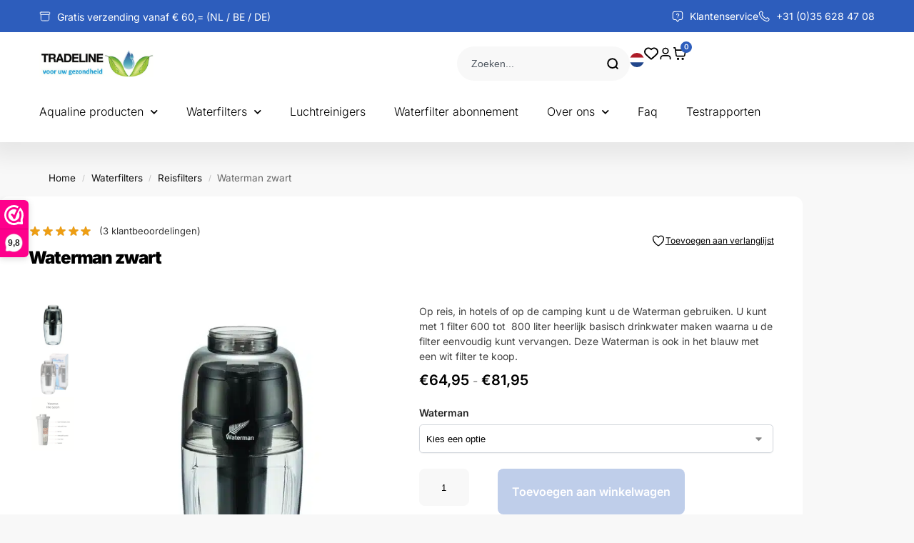

--- FILE ---
content_type: text/html; charset=UTF-8
request_url: https://www.tradeline.nl/product/waterman-zwart/
body_size: 65552
content:
<!doctype html>
<html lang="nl-NL" prefix="og: https://ogp.me/ns#">
<head>
<meta charset="UTF-8">
<meta name="viewport" content="height=device-height, width=device-width, initial-scale=1">
<link rel="profile" href="https://gmpg.org/xfn/11">
<link rel="pingback" href="https://www.tradeline.nl/xmlrpc.php">

				<script>document.documentElement.className = document.documentElement.className + ' yes-js js_active js'</script>
			
<!-- Google Tag Manager for WordPress by gtm4wp.com -->
<script data-cfasync="false" data-pagespeed-no-defer>
	var gtm4wp_datalayer_name = "dataLayer";
	var dataLayer = dataLayer || [];
	const gtm4wp_use_sku_instead = false;
	const gtm4wp_currency = 'EUR';
	const gtm4wp_product_per_impression = 10;
	const gtm4wp_clear_ecommerce = false;
	const gtm4wp_datalayer_max_timeout = 2000;
</script>
<!-- End Google Tag Manager for WordPress by gtm4wp.com -->
<!-- Search Engine Optimization door Rank Math - https://rankmath.com/ -->
<title>Waterman zwart - Tradeline</title>
<meta name="description" content="Op reis, in hotels of op de camping kunt u de Waterman gebruiken. U kunt met 1 filter 600 tot  800 liter heerlijk basisch drinkwater maken waarna u de filter eenvoudig kunt vervangen. Deze Waterman is ook in het blauw met een wit filter te koop."/>
<meta name="robots" content="follow, index, max-snippet:-1, max-video-preview:-1, max-image-preview:large"/>
<link rel="canonical" href="https://www.tradeline.nl/product/waterman-zwart/" />
<meta property="og:locale" content="nl_NL" />
<meta property="og:type" content="product" />
<meta property="og:title" content="Waterman zwart - Tradeline" />
<meta property="og:description" content="Op reis, in hotels of op de camping kunt u de Waterman gebruiken. U kunt met 1 filter 600 tot  800 liter heerlijk basisch drinkwater maken waarna u de filter eenvoudig kunt vervangen. Deze Waterman is ook in het blauw met een wit filter te koop." />
<meta property="og:url" content="https://www.tradeline.nl/product/waterman-zwart/" />
<meta property="og:site_name" content="Tradeline" />
<meta property="og:updated_time" content="2025-11-29T12:34:19+01:00" />
<meta property="og:image" content="https://www.tradeline.nl/wp-content/uploads/2024/04/Waterman-zwart-1.jpg" />
<meta property="og:image:secure_url" content="https://www.tradeline.nl/wp-content/uploads/2024/04/Waterman-zwart-1.jpg" />
<meta property="og:image:width" content="558" />
<meta property="og:image:height" content="623" />
<meta property="og:image:alt" content="waterman zwart" />
<meta property="og:image:type" content="image/jpeg" />
<meta property="product:availability" content="instock" />
<meta name="twitter:card" content="summary_large_image" />
<meta name="twitter:title" content="Waterman zwart - Tradeline" />
<meta name="twitter:description" content="Op reis, in hotels of op de camping kunt u de Waterman gebruiken. U kunt met 1 filter 600 tot  800 liter heerlijk basisch drinkwater maken waarna u de filter eenvoudig kunt vervangen. Deze Waterman is ook in het blauw met een wit filter te koop." />
<meta name="twitter:image" content="https://www.tradeline.nl/wp-content/uploads/2024/04/Waterman-zwart-1.jpg" />
<meta name="twitter:label1" content="Prijs" />
<meta name="twitter:data1" content="&euro;64,95 - &euro;81,95" />
<meta name="twitter:label2" content="Beschikbaarheid" />
<meta name="twitter:data2" content="Op voorraad" />
<script type="application/ld+json" class="rank-math-schema">{"@context":"https://schema.org","@graph":[{"@type":"Organization","@id":"https://www.tradeline.nl/#organization","name":"Tradeline B.V.","url":"https://www.tradeline.nl","logo":{"@type":"ImageObject","@id":"https://www.tradeline.nl/#logo","url":"https://www.tradeline.nl/wp-content/uploads/2021/02/tradeline-logo-470x110-1.png","contentUrl":"https://www.tradeline.nl/wp-content/uploads/2021/02/tradeline-logo-470x110-1.png","caption":"Tradeline","inLanguage":"nl-NL","width":"470","height":"110"}},{"@type":"WebSite","@id":"https://www.tradeline.nl/#website","url":"https://www.tradeline.nl","name":"Tradeline","publisher":{"@id":"https://www.tradeline.nl/#organization"},"inLanguage":"nl-NL"},{"@type":"ImageObject","@id":"https://www.tradeline.nl/wp-content/uploads/2024/04/Waterman-zwart-1.jpg","url":"https://www.tradeline.nl/wp-content/uploads/2024/04/Waterman-zwart-1.jpg","width":"558","height":"623","caption":"waterman zwart","inLanguage":"nl-NL"},{"@type":"BreadcrumbList","@id":"https://www.tradeline.nl/product/waterman-zwart/#breadcrumb","itemListElement":[{"@type":"ListItem","position":"1","item":{"@id":"https://www.tradeline.nl/waterfilters/reisfilters/","name":"Reisfilters"}},{"@type":"ListItem","position":"2","item":{"@id":"https://www.tradeline.nl/product/waterman-zwart/","name":"Waterman zwart"}}]},{"@type":"ItemPage","@id":"https://www.tradeline.nl/product/waterman-zwart/#webpage","url":"https://www.tradeline.nl/product/waterman-zwart/","name":"Waterman zwart - Tradeline","datePublished":"2024-04-23T11:53:55+02:00","dateModified":"2025-11-29T12:34:19+01:00","isPartOf":{"@id":"https://www.tradeline.nl/#website"},"primaryImageOfPage":{"@id":"https://www.tradeline.nl/wp-content/uploads/2024/04/Waterman-zwart-1.jpg"},"inLanguage":"nl-NL","breadcrumb":{"@id":"https://www.tradeline.nl/product/waterman-zwart/#breadcrumb"}},{"@type":"Product","name":"Waterman zwart - Tradeline","description":"Op reis, in hotels of op de camping kunt u de Waterman gebruiken. U kunt met 1 filter 600 tot \u00a0800 liter heerlijk basisch drinkwater maken waarna u de filter eenvoudig kunt vervangen. Deze Waterman is ook in het blauw met een wit filter te koop.","category":"Waterfilters &gt; Reisfilters","mainEntityOfPage":{"@id":"https://www.tradeline.nl/product/waterman-zwart/#webpage"},"weight":{"@type":"QuantitativeValue","unitCode":"KGM","value":"0.400"},"height":{"@type":"QuantitativeValue","unitCode":"CMT","value":"11"},"width":{"@type":"QuantitativeValue","unitCode":"CMT","value":"11"},"depth":{"@type":"QuantitativeValue","unitCode":"CMT","value":"22"},"image":[{"@type":"ImageObject","url":"https://www.tradeline.nl/wp-content/uploads/2024/04/Waterman-zwart-1.jpg","height":"623","width":"558"},{"@type":"ImageObject","url":"https://www.tradeline.nl/wp-content/uploads/2024/04/Waterman-zwart-2.jpg","height":"623","width":"558"},{"@type":"ImageObject","url":"https://www.tradeline.nl/wp-content/uploads/2021/07/vervangendfilterwaterman1.jpg","height":"500","width":"397"}],"aggregateRating":{"@type":"AggregateRating","ratingValue":"5.00","bestRating":"5","ratingCount":"3","reviewCount":"3"},"review":[{"@type":"Review","@id":"https://www.tradeline.nl/product/waterman-zwart/#li-comment-607892","description":"Mooi en handig! En lekkerder water!!","datePublished":"2025-10-24 12:41:20","reviewRating":{"@type":"Rating","ratingValue":"5","bestRating":"5","worstRating":"1"},"author":{"@type":"Person","name":"Will Naus"}},{"@type":"Review","@id":"https://www.tradeline.nl/product/waterman-zwart/#li-comment-592760","description":"De waterman aangeschaft en de afgelopen week gebruikt op vakantie in Griekenland. Ongelofelijk hoe het kraanwater wordt gefilterd; de chloorsmaak van het water is volledig weg en het water smaakt na filtratie echt heerlijk! Het water stroomt ook redelijk snel door, dus het 'wachten' op schoonwater is beperkt. Wat een uitvinding; heerlijk water, geen water meer kopen in de supermarkt, geen plastic flessen meer, scheelt in de portemonnee en het milieu!","datePublished":"2025-08-16 17:11:34","reviewRating":{"@type":"Rating","ratingValue":"5","bestRating":"5","worstRating":"1"},"author":{"@type":"Person","name":"Mark"}},{"@type":"Review","@id":"https://www.tradeline.nl/product/waterman-zwart/#li-comment-578462","description":"Bevalt prima","datePublished":"2025-06-23 08:07:26","reviewRating":{"@type":"Rating","ratingValue":"5","bestRating":"5","worstRating":"1"},"author":{"@type":"Person","name":"Willy Jongbloed-de Hoop"}}],"offers":{"@type":"AggregateOffer","lowPrice":"64.95","highPrice":"81.95","offerCount":"2","priceCurrency":"EUR","availability":"http://schema.org/InStock","seller":{"@type":"Organization","@id":"https://www.tradeline.nl/","name":"Tradeline","url":"https://www.tradeline.nl","logo":"https://www.tradeline.nl/wp-content/uploads/2021/02/tradeline-logo-470x110-1.png"},"url":"https://www.tradeline.nl/product/waterman-zwart/"},"@id":"https://www.tradeline.nl/product/waterman-zwart/#richSnippet"}]}</script>
<!-- /Rank Math WordPress SEO plugin -->

<link rel='dns-prefetch' href='//static.klaviyo.com' />
<link rel='dns-prefetch' href='//cdn.jsdelivr.net' />
<link rel="alternate" type="application/rss+xml" title="Tradeline &raquo; feed" href="https://www.tradeline.nl/feed/" />
<link rel="alternate" type="application/rss+xml" title="Tradeline &raquo; reacties feed" href="https://www.tradeline.nl/comments/feed/" />
<link rel="alternate" type="application/rss+xml" title="Tradeline &raquo; Waterman zwart reacties feed" href="https://www.tradeline.nl/product/waterman-zwart/feed/" />
<link rel="alternate" title="oEmbed (JSON)" type="application/json+oembed" href="https://www.tradeline.nl/wp-json/oembed/1.0/embed?url=https%3A%2F%2Fwww.tradeline.nl%2Fproduct%2Fwaterman-zwart%2F" />
<link rel="alternate" title="oEmbed (XML)" type="text/xml+oembed" href="https://www.tradeline.nl/wp-json/oembed/1.0/embed?url=https%3A%2F%2Fwww.tradeline.nl%2Fproduct%2Fwaterman-zwart%2F&#038;format=xml" />
<style id='wp-img-auto-sizes-contain-inline-css' type='text/css'>
img:is([sizes=auto i],[sizes^="auto," i]){contain-intrinsic-size:3000px 1500px}
/*# sourceURL=wp-img-auto-sizes-contain-inline-css */
</style>
<style id='wp-emoji-styles-inline-css' type='text/css'>

	img.wp-smiley, img.emoji {
		display: inline !important;
		border: none !important;
		box-shadow: none !important;
		height: 1em !important;
		width: 1em !important;
		margin: 0 0.07em !important;
		vertical-align: -0.1em !important;
		background: none !important;
		padding: 0 !important;
	}
/*# sourceURL=wp-emoji-styles-inline-css */
</style>
<link rel='stylesheet' id='wp-block-library-css' href='https://www.tradeline.nl/wp-includes/css/dist/block-library/style.min.css?ver=6.9' type='text/css' media='all' />
<link rel='stylesheet' id='wc-blocks-style-css' href='https://www.tradeline.nl/wp-content/plugins/woocommerce/assets/client/blocks/wc-blocks.css?ver=wc-10.2.2' type='text/css' media='all' />
<style id='global-styles-inline-css' type='text/css'>
:root{--wp--preset--aspect-ratio--square: 1;--wp--preset--aspect-ratio--4-3: 4/3;--wp--preset--aspect-ratio--3-4: 3/4;--wp--preset--aspect-ratio--3-2: 3/2;--wp--preset--aspect-ratio--2-3: 2/3;--wp--preset--aspect-ratio--16-9: 16/9;--wp--preset--aspect-ratio--9-16: 9/16;--wp--preset--color--black: #000000;--wp--preset--color--cyan-bluish-gray: #abb8c3;--wp--preset--color--white: #ffffff;--wp--preset--color--pale-pink: #f78da7;--wp--preset--color--vivid-red: #cf2e2e;--wp--preset--color--luminous-vivid-orange: #ff6900;--wp--preset--color--luminous-vivid-amber: #fcb900;--wp--preset--color--light-green-cyan: #7bdcb5;--wp--preset--color--vivid-green-cyan: #00d084;--wp--preset--color--pale-cyan-blue: #8ed1fc;--wp--preset--color--vivid-cyan-blue: #0693e3;--wp--preset--color--vivid-purple: #9b51e0;--wp--preset--gradient--vivid-cyan-blue-to-vivid-purple: linear-gradient(135deg,rgb(6,147,227) 0%,rgb(155,81,224) 100%);--wp--preset--gradient--light-green-cyan-to-vivid-green-cyan: linear-gradient(135deg,rgb(122,220,180) 0%,rgb(0,208,130) 100%);--wp--preset--gradient--luminous-vivid-amber-to-luminous-vivid-orange: linear-gradient(135deg,rgb(252,185,0) 0%,rgb(255,105,0) 100%);--wp--preset--gradient--luminous-vivid-orange-to-vivid-red: linear-gradient(135deg,rgb(255,105,0) 0%,rgb(207,46,46) 100%);--wp--preset--gradient--very-light-gray-to-cyan-bluish-gray: linear-gradient(135deg,rgb(238,238,238) 0%,rgb(169,184,195) 100%);--wp--preset--gradient--cool-to-warm-spectrum: linear-gradient(135deg,rgb(74,234,220) 0%,rgb(151,120,209) 20%,rgb(207,42,186) 40%,rgb(238,44,130) 60%,rgb(251,105,98) 80%,rgb(254,248,76) 100%);--wp--preset--gradient--blush-light-purple: linear-gradient(135deg,rgb(255,206,236) 0%,rgb(152,150,240) 100%);--wp--preset--gradient--blush-bordeaux: linear-gradient(135deg,rgb(254,205,165) 0%,rgb(254,45,45) 50%,rgb(107,0,62) 100%);--wp--preset--gradient--luminous-dusk: linear-gradient(135deg,rgb(255,203,112) 0%,rgb(199,81,192) 50%,rgb(65,88,208) 100%);--wp--preset--gradient--pale-ocean: linear-gradient(135deg,rgb(255,245,203) 0%,rgb(182,227,212) 50%,rgb(51,167,181) 100%);--wp--preset--gradient--electric-grass: linear-gradient(135deg,rgb(202,248,128) 0%,rgb(113,206,126) 100%);--wp--preset--gradient--midnight: linear-gradient(135deg,rgb(2,3,129) 0%,rgb(40,116,252) 100%);--wp--preset--font-size--small: clamp(1rem, 1rem + ((1vw - 0.2rem) * 0.368), 1.2rem);--wp--preset--font-size--medium: clamp(1rem, 1rem + ((1vw - 0.2rem) * 0.92), 1.5rem);--wp--preset--font-size--large: clamp(1.5rem, 1.5rem + ((1vw - 0.2rem) * 0.92), 2rem);--wp--preset--font-size--x-large: clamp(1.5rem, 1.5rem + ((1vw - 0.2rem) * 1.379), 2.25rem);--wp--preset--font-size--x-small: 0.85rem;--wp--preset--font-size--base: clamp(1rem, 1rem + ((1vw - 0.2rem) * 0.46), 1.25rem);--wp--preset--font-size--xx-large: clamp(2rem, 2rem + ((1vw - 0.2rem) * 1.839), 3rem);--wp--preset--font-size--xxx-large: clamp(2.25rem, 2.25rem + ((1vw - 0.2rem) * 3.218), 4rem);--wp--preset--spacing--20: 0.44rem;--wp--preset--spacing--30: 0.67rem;--wp--preset--spacing--40: 1rem;--wp--preset--spacing--50: 1.5rem;--wp--preset--spacing--60: 2.25rem;--wp--preset--spacing--70: 3.38rem;--wp--preset--spacing--80: 5.06rem;--wp--preset--spacing--small: clamp(.25rem, 2.5vw, 0.75rem);--wp--preset--spacing--medium: clamp(1rem, 4vw, 2rem);--wp--preset--spacing--large: clamp(1.25rem, 6vw, 3rem);--wp--preset--spacing--x-large: clamp(3rem, 7vw, 5rem);--wp--preset--spacing--xx-large: clamp(4rem, 9vw, 7rem);--wp--preset--spacing--xxx-large: clamp(5rem, 12vw, 9rem);--wp--preset--spacing--xxxx-large: clamp(6rem, 14vw, 13rem);--wp--preset--shadow--natural: 6px 6px 9px rgba(0, 0, 0, 0.2);--wp--preset--shadow--deep: 12px 12px 50px rgba(0, 0, 0, 0.4);--wp--preset--shadow--sharp: 6px 6px 0px rgba(0, 0, 0, 0.2);--wp--preset--shadow--outlined: 6px 6px 0px -3px rgb(255, 255, 255), 6px 6px rgb(0, 0, 0);--wp--preset--shadow--crisp: 6px 6px 0px rgb(0, 0, 0);--wp--custom--line-height--none: 1;--wp--custom--line-height--tight: 1.1;--wp--custom--line-height--snug: 1.2;--wp--custom--line-height--normal: 1.5;--wp--custom--line-height--relaxed: 1.625;--wp--custom--line-height--loose: 2;--wp--custom--line-height--body: 1.618;}:root { --wp--style--global--content-size: 900px;--wp--style--global--wide-size: 1190px; }:where(body) { margin: 0; }.wp-site-blocks { padding-top: var(--wp--style--root--padding-top); padding-bottom: var(--wp--style--root--padding-bottom); }.has-global-padding { padding-right: var(--wp--style--root--padding-right); padding-left: var(--wp--style--root--padding-left); }.has-global-padding > .alignfull { margin-right: calc(var(--wp--style--root--padding-right) * -1); margin-left: calc(var(--wp--style--root--padding-left) * -1); }.has-global-padding :where(:not(.alignfull.is-layout-flow) > .has-global-padding:not(.wp-block-block, .alignfull)) { padding-right: 0; padding-left: 0; }.has-global-padding :where(:not(.alignfull.is-layout-flow) > .has-global-padding:not(.wp-block-block, .alignfull)) > .alignfull { margin-left: 0; margin-right: 0; }.wp-site-blocks > .alignleft { float: left; margin-right: 2em; }.wp-site-blocks > .alignright { float: right; margin-left: 2em; }.wp-site-blocks > .aligncenter { justify-content: center; margin-left: auto; margin-right: auto; }:where(.wp-site-blocks) > * { margin-block-start: var(--wp--preset--spacing--medium); margin-block-end: 0; }:where(.wp-site-blocks) > :first-child { margin-block-start: 0; }:where(.wp-site-blocks) > :last-child { margin-block-end: 0; }:root { --wp--style--block-gap: var(--wp--preset--spacing--medium); }:root :where(.is-layout-flow) > :first-child{margin-block-start: 0;}:root :where(.is-layout-flow) > :last-child{margin-block-end: 0;}:root :where(.is-layout-flow) > *{margin-block-start: var(--wp--preset--spacing--medium);margin-block-end: 0;}:root :where(.is-layout-constrained) > :first-child{margin-block-start: 0;}:root :where(.is-layout-constrained) > :last-child{margin-block-end: 0;}:root :where(.is-layout-constrained) > *{margin-block-start: var(--wp--preset--spacing--medium);margin-block-end: 0;}:root :where(.is-layout-flex){gap: var(--wp--preset--spacing--medium);}:root :where(.is-layout-grid){gap: var(--wp--preset--spacing--medium);}.is-layout-flow > .alignleft{float: left;margin-inline-start: 0;margin-inline-end: 2em;}.is-layout-flow > .alignright{float: right;margin-inline-start: 2em;margin-inline-end: 0;}.is-layout-flow > .aligncenter{margin-left: auto !important;margin-right: auto !important;}.is-layout-constrained > .alignleft{float: left;margin-inline-start: 0;margin-inline-end: 2em;}.is-layout-constrained > .alignright{float: right;margin-inline-start: 2em;margin-inline-end: 0;}.is-layout-constrained > .aligncenter{margin-left: auto !important;margin-right: auto !important;}.is-layout-constrained > :where(:not(.alignleft):not(.alignright):not(.alignfull)){max-width: var(--wp--style--global--content-size);margin-left: auto !important;margin-right: auto !important;}.is-layout-constrained > .alignwide{max-width: var(--wp--style--global--wide-size);}body .is-layout-flex{display: flex;}.is-layout-flex{flex-wrap: wrap;align-items: center;}.is-layout-flex > :is(*, div){margin: 0;}body .is-layout-grid{display: grid;}.is-layout-grid > :is(*, div){margin: 0;}body{font-family: var(--wp--preset--font-family--primary);--wp--style--root--padding-top: 0;--wp--style--root--padding-right: var(--wp--preset--spacing--medium);--wp--style--root--padding-bottom: 0;--wp--style--root--padding-left: var(--wp--preset--spacing--medium);}a:where(:not(.wp-element-button)){text-decoration: false;}:root :where(.wp-element-button, .wp-block-button__link){background-color: #32373c;border-width: 0;color: #fff;font-family: inherit;font-size: inherit;font-style: inherit;font-weight: inherit;letter-spacing: inherit;line-height: inherit;padding-top: calc(0.667em + 2px);padding-right: calc(1.333em + 2px);padding-bottom: calc(0.667em + 2px);padding-left: calc(1.333em + 2px);text-decoration: none;text-transform: inherit;}.has-black-color{color: var(--wp--preset--color--black) !important;}.has-cyan-bluish-gray-color{color: var(--wp--preset--color--cyan-bluish-gray) !important;}.has-white-color{color: var(--wp--preset--color--white) !important;}.has-pale-pink-color{color: var(--wp--preset--color--pale-pink) !important;}.has-vivid-red-color{color: var(--wp--preset--color--vivid-red) !important;}.has-luminous-vivid-orange-color{color: var(--wp--preset--color--luminous-vivid-orange) !important;}.has-luminous-vivid-amber-color{color: var(--wp--preset--color--luminous-vivid-amber) !important;}.has-light-green-cyan-color{color: var(--wp--preset--color--light-green-cyan) !important;}.has-vivid-green-cyan-color{color: var(--wp--preset--color--vivid-green-cyan) !important;}.has-pale-cyan-blue-color{color: var(--wp--preset--color--pale-cyan-blue) !important;}.has-vivid-cyan-blue-color{color: var(--wp--preset--color--vivid-cyan-blue) !important;}.has-vivid-purple-color{color: var(--wp--preset--color--vivid-purple) !important;}.has-black-background-color{background-color: var(--wp--preset--color--black) !important;}.has-cyan-bluish-gray-background-color{background-color: var(--wp--preset--color--cyan-bluish-gray) !important;}.has-white-background-color{background-color: var(--wp--preset--color--white) !important;}.has-pale-pink-background-color{background-color: var(--wp--preset--color--pale-pink) !important;}.has-vivid-red-background-color{background-color: var(--wp--preset--color--vivid-red) !important;}.has-luminous-vivid-orange-background-color{background-color: var(--wp--preset--color--luminous-vivid-orange) !important;}.has-luminous-vivid-amber-background-color{background-color: var(--wp--preset--color--luminous-vivid-amber) !important;}.has-light-green-cyan-background-color{background-color: var(--wp--preset--color--light-green-cyan) !important;}.has-vivid-green-cyan-background-color{background-color: var(--wp--preset--color--vivid-green-cyan) !important;}.has-pale-cyan-blue-background-color{background-color: var(--wp--preset--color--pale-cyan-blue) !important;}.has-vivid-cyan-blue-background-color{background-color: var(--wp--preset--color--vivid-cyan-blue) !important;}.has-vivid-purple-background-color{background-color: var(--wp--preset--color--vivid-purple) !important;}.has-black-border-color{border-color: var(--wp--preset--color--black) !important;}.has-cyan-bluish-gray-border-color{border-color: var(--wp--preset--color--cyan-bluish-gray) !important;}.has-white-border-color{border-color: var(--wp--preset--color--white) !important;}.has-pale-pink-border-color{border-color: var(--wp--preset--color--pale-pink) !important;}.has-vivid-red-border-color{border-color: var(--wp--preset--color--vivid-red) !important;}.has-luminous-vivid-orange-border-color{border-color: var(--wp--preset--color--luminous-vivid-orange) !important;}.has-luminous-vivid-amber-border-color{border-color: var(--wp--preset--color--luminous-vivid-amber) !important;}.has-light-green-cyan-border-color{border-color: var(--wp--preset--color--light-green-cyan) !important;}.has-vivid-green-cyan-border-color{border-color: var(--wp--preset--color--vivid-green-cyan) !important;}.has-pale-cyan-blue-border-color{border-color: var(--wp--preset--color--pale-cyan-blue) !important;}.has-vivid-cyan-blue-border-color{border-color: var(--wp--preset--color--vivid-cyan-blue) !important;}.has-vivid-purple-border-color{border-color: var(--wp--preset--color--vivid-purple) !important;}.has-vivid-cyan-blue-to-vivid-purple-gradient-background{background: var(--wp--preset--gradient--vivid-cyan-blue-to-vivid-purple) !important;}.has-light-green-cyan-to-vivid-green-cyan-gradient-background{background: var(--wp--preset--gradient--light-green-cyan-to-vivid-green-cyan) !important;}.has-luminous-vivid-amber-to-luminous-vivid-orange-gradient-background{background: var(--wp--preset--gradient--luminous-vivid-amber-to-luminous-vivid-orange) !important;}.has-luminous-vivid-orange-to-vivid-red-gradient-background{background: var(--wp--preset--gradient--luminous-vivid-orange-to-vivid-red) !important;}.has-very-light-gray-to-cyan-bluish-gray-gradient-background{background: var(--wp--preset--gradient--very-light-gray-to-cyan-bluish-gray) !important;}.has-cool-to-warm-spectrum-gradient-background{background: var(--wp--preset--gradient--cool-to-warm-spectrum) !important;}.has-blush-light-purple-gradient-background{background: var(--wp--preset--gradient--blush-light-purple) !important;}.has-blush-bordeaux-gradient-background{background: var(--wp--preset--gradient--blush-bordeaux) !important;}.has-luminous-dusk-gradient-background{background: var(--wp--preset--gradient--luminous-dusk) !important;}.has-pale-ocean-gradient-background{background: var(--wp--preset--gradient--pale-ocean) !important;}.has-electric-grass-gradient-background{background: var(--wp--preset--gradient--electric-grass) !important;}.has-midnight-gradient-background{background: var(--wp--preset--gradient--midnight) !important;}.has-small-font-size{font-size: var(--wp--preset--font-size--small) !important;}.has-medium-font-size{font-size: var(--wp--preset--font-size--medium) !important;}.has-large-font-size{font-size: var(--wp--preset--font-size--large) !important;}.has-x-large-font-size{font-size: var(--wp--preset--font-size--x-large) !important;}.has-x-small-font-size{font-size: var(--wp--preset--font-size--x-small) !important;}.has-base-font-size{font-size: var(--wp--preset--font-size--base) !important;}.has-xx-large-font-size{font-size: var(--wp--preset--font-size--xx-large) !important;}.has-xxx-large-font-size{font-size: var(--wp--preset--font-size--xxx-large) !important;}
/*# sourceURL=global-styles-inline-css */
</style>

<link rel='stylesheet' id='commercekit-wishlist-css-css' href='https://www.tradeline.nl/wp-content/plugins/commercegurus-commercekit/assets/css/wishlist.css?ver=1.2.8' type='text/css' media='all' />
<link rel='stylesheet' id='commercekit-ajax-search-css-css' href='https://www.tradeline.nl/wp-content/plugins/commercegurus-commercekit/assets/css/ajax-search.css?ver=1.2.8' type='text/css' media='all' />
<link rel='stylesheet' id='in3-styles-css' href='https://www.tradeline.nl/wp-content/plugins/in3-marketing/assets/css/frontend.css?ver=1.2.0' type='text/css' media='all' />
<link rel='stylesheet' id='user-registration-general-css' href='https://www.tradeline.nl/wp-content/plugins/user-registration/assets/css/user-registration.css?ver=4.4.5' type='text/css' media='all' />
<link rel='stylesheet' id='woof-css' href='https://www.tradeline.nl/wp-content/plugins/woocommerce-products-filter/css/front.css?ver=1.3.7.1' type='text/css' media='all' />
<style id='woof-inline-css' type='text/css'>

.woof_products_top_panel li span, .woof_products_top_panel2 li span{background: url(https://www.tradeline.nl/wp-content/plugins/woocommerce-products-filter/img/delete.png);background-size: 14px 14px;background-repeat: no-repeat;background-position: right;}
.woof_edit_view{
                    display: none;
                }
.woof_price_search_container .price_slider_amount button.button{
                        display: none;
                    }

                    /***** END: hiding submit button of the price slider ******/
.woof_container{
    margin-bottom: 40px;
}

.woof .widget_price_filter .price_slider_wrapper .ui-widget-content{
    height: 3px;
    background-color: #F8F8F8;
}

.woof .widget_price_filter .ui-slider .ui-slider-range{
    background-color: #2D5DBC;
}

.woof .widget_price_filter .ui-slider .ui-slider-handle{
    background-color: #2D5DBC;
    border: 1px solid #2D5DBC;
}

.icheckbox_square-green{
    background-color: #F8F8F8;
    border-radius:2px;
}

.woof .price_slider_wrapper{
    flex-direction: column;
}
/*# sourceURL=woof-inline-css */
</style>
<link rel='stylesheet' id='chosen-drop-down-css' href='https://www.tradeline.nl/wp-content/plugins/woocommerce-products-filter/js/chosen/chosen.min.css?ver=1.3.7.1' type='text/css' media='all' />
<link rel='stylesheet' id='icheck-jquery-color-flat-css' href='https://www.tradeline.nl/wp-content/plugins/woocommerce-products-filter/js/icheck/skins/flat/_all.css?ver=1.3.7.1' type='text/css' media='all' />
<link rel='stylesheet' id='icheck-jquery-color-square-css' href='https://www.tradeline.nl/wp-content/plugins/woocommerce-products-filter/js/icheck/skins/square/_all.css?ver=1.3.7.1' type='text/css' media='all' />
<link rel='stylesheet' id='icheck-jquery-color-minimal-css' href='https://www.tradeline.nl/wp-content/plugins/woocommerce-products-filter/js/icheck/skins/minimal/_all.css?ver=1.3.7.1' type='text/css' media='all' />
<link rel='stylesheet' id='woof_by_author_html_items-css' href='https://www.tradeline.nl/wp-content/plugins/woocommerce-products-filter/ext/by_author/css/by_author.css?ver=1.3.7.1' type='text/css' media='all' />
<link rel='stylesheet' id='woof_by_instock_html_items-css' href='https://www.tradeline.nl/wp-content/plugins/woocommerce-products-filter/ext/by_instock/css/by_instock.css?ver=1.3.7.1' type='text/css' media='all' />
<link rel='stylesheet' id='woof_by_onsales_html_items-css' href='https://www.tradeline.nl/wp-content/plugins/woocommerce-products-filter/ext/by_onsales/css/by_onsales.css?ver=1.3.7.1' type='text/css' media='all' />
<link rel='stylesheet' id='woof_by_text_html_items-css' href='https://www.tradeline.nl/wp-content/plugins/woocommerce-products-filter/ext/by_text/assets/css/front.css?ver=1.3.7.1' type='text/css' media='all' />
<link rel='stylesheet' id='woof_label_html_items-css' href='https://www.tradeline.nl/wp-content/plugins/woocommerce-products-filter/ext/label/css/html_types/label.css?ver=1.3.7.1' type='text/css' media='all' />
<link rel='stylesheet' id='woof_select_radio_check_html_items-css' href='https://www.tradeline.nl/wp-content/plugins/woocommerce-products-filter/ext/select_radio_check/css/html_types/select_radio_check.css?ver=1.3.7.1' type='text/css' media='all' />
<link rel='stylesheet' id='woof_sd_html_items_checkbox-css' href='https://www.tradeline.nl/wp-content/plugins/woocommerce-products-filter/ext/smart_designer/css/elements/checkbox.css?ver=1.3.7.1' type='text/css' media='all' />
<link rel='stylesheet' id='woof_sd_html_items_radio-css' href='https://www.tradeline.nl/wp-content/plugins/woocommerce-products-filter/ext/smart_designer/css/elements/radio.css?ver=1.3.7.1' type='text/css' media='all' />
<link rel='stylesheet' id='woof_sd_html_items_switcher-css' href='https://www.tradeline.nl/wp-content/plugins/woocommerce-products-filter/ext/smart_designer/css/elements/switcher.css?ver=1.3.7.1' type='text/css' media='all' />
<link rel='stylesheet' id='woof_sd_html_items_color-css' href='https://www.tradeline.nl/wp-content/plugins/woocommerce-products-filter/ext/smart_designer/css/elements/color.css?ver=1.3.7.1' type='text/css' media='all' />
<link rel='stylesheet' id='woof_sd_html_items_tooltip-css' href='https://www.tradeline.nl/wp-content/plugins/woocommerce-products-filter/ext/smart_designer/css/tooltip.css?ver=1.3.7.1' type='text/css' media='all' />
<link rel='stylesheet' id='woof_sd_html_items_front-css' href='https://www.tradeline.nl/wp-content/plugins/woocommerce-products-filter/ext/smart_designer/css/front.css?ver=1.3.7.1' type='text/css' media='all' />
<link rel='stylesheet' id='woof-switcher23-css' href='https://www.tradeline.nl/wp-content/plugins/woocommerce-products-filter/css/switcher.css?ver=1.3.7.1' type='text/css' media='all' />
<link rel='stylesheet' id='photoswipe-css' href='https://www.tradeline.nl/wp-content/plugins/woocommerce/assets/css/photoswipe/photoswipe.min.css?ver=10.2.2' type='text/css' media='all' />
<link rel='stylesheet' id='photoswipe-default-skin-css' href='https://www.tradeline.nl/wp-content/plugins/woocommerce/assets/css/photoswipe/default-skin/default-skin.min.css?ver=10.2.2' type='text/css' media='all' />
<style id='woocommerce-inline-inline-css' type='text/css'>
.woocommerce form .form-row .required { visibility: visible; }
/*# sourceURL=woocommerce-inline-inline-css */
</style>
<link rel='stylesheet' id='affwp-forms-css' href='https://www.tradeline.nl/wp-content/plugins/affiliate-wp/assets/css/forms.min.css?ver=2.30.1' type='text/css' media='all' />
<link rel='stylesheet' id='dashicons-css' href='https://www.tradeline.nl/wp-includes/css/dashicons.min.css?ver=6.9' type='text/css' media='all' />
<style id='dashicons-inline-css' type='text/css'>
[data-font="Dashicons"]:before {font-family: 'Dashicons' !important;content: attr(data-icon) !important;speak: none !important;font-weight: normal !important;font-variant: normal !important;text-transform: none !important;line-height: 1 !important;font-style: normal !important;-webkit-font-smoothing: antialiased !important;-moz-osx-font-smoothing: grayscale !important;}
/*# sourceURL=dashicons-inline-css */
</style>
<link rel='stylesheet' id='cff-css' href='https://www.tradeline.nl/wp-content/plugins/custom-facebook-feed-pro/assets/css/cff-style.min.css?ver=4.7.3' type='text/css' media='all' />
<link rel='stylesheet' id='weglot-css-css' href='https://www.tradeline.nl/wp-content/plugins/weglot/dist/css/front-css.css?ver=4.3.1' type='text/css' media='all' />
<link rel='stylesheet' id='new-flag-css-css' href='https://www.tradeline.nl/wp-content/plugins/weglot/app/styles/new-flags.css?ver=4.3.1' type='text/css' media='all' />
<link rel='stylesheet' id='jquery-selectBox-css' href='https://www.tradeline.nl/wp-content/plugins/yith-woocommerce-wishlist/assets/css/jquery.selectBox.css?ver=1.2.0' type='text/css' media='all' />
<link rel='stylesheet' id='woocommerce_prettyPhoto_css-css' href='//www.tradeline.nl/wp-content/plugins/woocommerce/assets/css/prettyPhoto.css?ver=3.1.6' type='text/css' media='all' />
<link rel='stylesheet' id='yith-wcwl-main-css' href='https://www.tradeline.nl/wp-content/plugins/yith-woocommerce-wishlist/assets/css/style.css?ver=4.9.0' type='text/css' media='all' />
<style id='yith-wcwl-main-inline-css' type='text/css'>
 :root { --add-to-wishlist-icon-color: #000000; --added-to-wishlist-icon-color: rgb(45,93,188); --color-add-to-wishlist-background: rgba(255,255,255,0); --color-add-to-wishlist-text: rgb(0,0,0); --color-add-to-wishlist-border: #333333; --color-add-to-wishlist-background-hover: #333333; --color-add-to-wishlist-text-hover: #FFFFFF; --color-add-to-wishlist-border-hover: #333333; --rounded-corners-radius: 16px; --color-add-to-cart-background: #333333; --color-add-to-cart-text: #FFFFFF; --color-add-to-cart-border: #333333; --color-add-to-cart-background-hover: #4F4F4F; --color-add-to-cart-text-hover: #FFFFFF; --color-add-to-cart-border-hover: #4F4F4F; --add-to-cart-rounded-corners-radius: 16px; --color-button-style-1-background: #333333; --color-button-style-1-text: #FFFFFF; --color-button-style-1-border: #333333; --color-button-style-1-background-hover: #4F4F4F; --color-button-style-1-text-hover: #FFFFFF; --color-button-style-1-border-hover: #4F4F4F; --color-button-style-2-background: #333333; --color-button-style-2-text: #FFFFFF; --color-button-style-2-border: #333333; --color-button-style-2-background-hover: #4F4F4F; --color-button-style-2-text-hover: #FFFFFF; --color-button-style-2-border-hover: #4F4F4F; --color-wishlist-table-background: #ffffff; --color-wishlist-table-text: #6d6c6c; --color-wishlist-table-border: #cccccc; --color-headers-background: #F4F4F4; --color-share-button-color: #FFFFFF; --color-share-button-color-hover: #FFFFFF; --color-fb-button-background: #39599E; --color-fb-button-background-hover: #595A5A; --color-tw-button-background: #45AFE2; --color-tw-button-background-hover: #595A5A; --color-pr-button-background: #AB2E31; --color-pr-button-background-hover: #595A5A; --color-em-button-background: #FBB102; --color-em-button-background-hover: #595A5A; --color-wa-button-background: #00A901; --color-wa-button-background-hover: #595A5A; --feedback-duration: 3s } 
/*# sourceURL=yith-wcwl-main-inline-css */
</style>
<link rel='stylesheet' id='yith-wcwl-add-to-wishlist-css' href='https://www.tradeline.nl/wp-content/plugins/yith-woocommerce-wishlist/assets/css/frontend/add-to-wishlist.css?ver=4.9.0' type='text/css' media='all' />
<style id='yith-wcwl-add-to-wishlist-inline-css' type='text/css'>
 :root { --add-to-wishlist-icon-color: #000000; --added-to-wishlist-icon-color: rgb(45,93,188); --color-add-to-wishlist-background: rgba(255,255,255,0); --color-add-to-wishlist-text: rgb(0,0,0); --color-add-to-wishlist-border: #333333; --color-add-to-wishlist-background-hover: #333333; --color-add-to-wishlist-text-hover: #FFFFFF; --color-add-to-wishlist-border-hover: #333333; --rounded-corners-radius: 16px; --color-add-to-cart-background: #333333; --color-add-to-cart-text: #FFFFFF; --color-add-to-cart-border: #333333; --color-add-to-cart-background-hover: #4F4F4F; --color-add-to-cart-text-hover: #FFFFFF; --color-add-to-cart-border-hover: #4F4F4F; --add-to-cart-rounded-corners-radius: 16px; --color-button-style-1-background: #333333; --color-button-style-1-text: #FFFFFF; --color-button-style-1-border: #333333; --color-button-style-1-background-hover: #4F4F4F; --color-button-style-1-text-hover: #FFFFFF; --color-button-style-1-border-hover: #4F4F4F; --color-button-style-2-background: #333333; --color-button-style-2-text: #FFFFFF; --color-button-style-2-border: #333333; --color-button-style-2-background-hover: #4F4F4F; --color-button-style-2-text-hover: #FFFFFF; --color-button-style-2-border-hover: #4F4F4F; --color-wishlist-table-background: #ffffff; --color-wishlist-table-text: #6d6c6c; --color-wishlist-table-border: #cccccc; --color-headers-background: #F4F4F4; --color-share-button-color: #FFFFFF; --color-share-button-color-hover: #FFFFFF; --color-fb-button-background: #39599E; --color-fb-button-background-hover: #595A5A; --color-tw-button-background: #45AFE2; --color-tw-button-background-hover: #595A5A; --color-pr-button-background: #AB2E31; --color-pr-button-background-hover: #595A5A; --color-em-button-background: #FBB102; --color-em-button-background-hover: #595A5A; --color-wa-button-background: #00A901; --color-wa-button-background-hover: #595A5A; --feedback-duration: 3s } 
/*# sourceURL=yith-wcwl-add-to-wishlist-inline-css */
</style>
<link rel='stylesheet' id='brands-styles-css' href='https://www.tradeline.nl/wp-content/plugins/woocommerce/assets/css/brands.css?ver=10.2.2' type='text/css' media='all' />
<link rel='stylesheet' id='shoptimizer-style-css' href='https://www.tradeline.nl/wp-content/themes/shoptimizer/style.css?ver=2.8.6' type='text/css' media='all' />
<link rel='stylesheet' id='shoptimizer-child-style-css' href='https://www.tradeline.nl/wp-content/themes/shoptimizer-child-theme/style.css?ver=1.2.1' type='text/css' media='all' />
<link rel='stylesheet' id='slick-css-css' href='https://cdn.jsdelivr.net/npm/slick-carousel@1.8.1/slick/slick.css?ver=6.9' type='text/css' media='all' />
<link rel='stylesheet' id='slick-theme-css-css' href='https://cdn.jsdelivr.net/npm/slick-carousel@1.8.1/slick/slick-theme.css?ver=6.9' type='text/css' media='all' />
<link rel='stylesheet' id='shoptimizer-main-min-css' href='https://www.tradeline.nl/wp-content/themes/shoptimizer/assets/css/main/main.min.css?ver=2.8.6' type='text/css' media='all' />
<link rel='stylesheet' id='shoptimizer-product-min-css' href='https://www.tradeline.nl/wp-content/themes/shoptimizer/assets/css/main/product.min.css?ver=2.8.6' type='text/css' media='all' />
<link rel='stylesheet' id='shoptimizer-comments-min-css' href='https://www.tradeline.nl/wp-content/themes/shoptimizer/assets/css/main/comments.min.css?ver=2.8.6' type='text/css' media='all' />
<link rel='stylesheet' id='shoptimizer-dynamic-style-css' href='https://www.tradeline.nl/wp-content/themes/shoptimizer/assets/css/main/dynamic.css?ver=2.8.6' type='text/css' media='all' />
<link rel='stylesheet' id='shoptimizer-blocks-min-css' href='https://www.tradeline.nl/wp-content/themes/shoptimizer/assets/css/main/blocks.min.css?ver=2.8.6' type='text/css' media='all' />
<link rel='stylesheet' id='elementor-frontend-css' href='https://www.tradeline.nl/wp-content/plugins/elementor/assets/css/frontend.min.css?ver=3.32.4' type='text/css' media='all' />
<link rel='stylesheet' id='widget-icon-list-css' href='https://www.tradeline.nl/wp-content/plugins/elementor/assets/css/widget-icon-list.min.css?ver=3.32.4' type='text/css' media='all' />
<link rel='stylesheet' id='e-animation-shrink-css' href='https://www.tradeline.nl/wp-content/plugins/elementor/assets/lib/animations/styles/e-animation-shrink.min.css?ver=3.32.4' type='text/css' media='all' />
<link rel='stylesheet' id='widget-image-css' href='https://www.tradeline.nl/wp-content/plugins/elementor/assets/css/widget-image.min.css?ver=3.32.4' type='text/css' media='all' />
<link rel='stylesheet' id='widget-search-css' href='https://www.tradeline.nl/wp-content/plugins/elementor-pro/assets/css/widget-search.min.css?ver=3.28.2' type='text/css' media='all' />
<link rel='stylesheet' id='widget-woocommerce-menu-cart-css' href='https://www.tradeline.nl/wp-content/plugins/elementor-pro/assets/css/widget-woocommerce-menu-cart.min.css?ver=3.28.2' type='text/css' media='all' />
<link rel='stylesheet' id='widget-nav-menu-css' href='https://www.tradeline.nl/wp-content/plugins/elementor-pro/assets/css/widget-nav-menu.min.css?ver=3.28.2' type='text/css' media='all' />
<link rel='stylesheet' id='e-sticky-css' href='https://www.tradeline.nl/wp-content/plugins/elementor-pro/assets/css/modules/sticky.min.css?ver=3.28.2' type='text/css' media='all' />
<link rel='stylesheet' id='widget-woocommerce-product-rating-css' href='https://www.tradeline.nl/wp-content/plugins/elementor-pro/assets/css/widget-woocommerce-product-rating.min.css?ver=3.28.2' type='text/css' media='all' />
<link rel='stylesheet' id='widget-heading-css' href='https://www.tradeline.nl/wp-content/plugins/elementor/assets/css/widget-heading.min.css?ver=3.32.4' type='text/css' media='all' />
<link rel='stylesheet' id='widget-woocommerce-product-images-css' href='https://www.tradeline.nl/wp-content/plugins/elementor-pro/assets/css/widget-woocommerce-product-images.min.css?ver=3.28.2' type='text/css' media='all' />
<link rel='stylesheet' id='widget-accordion-css' href='https://www.tradeline.nl/wp-content/plugins/elementor/assets/css/widget-accordion.min.css?ver=3.32.4' type='text/css' media='all' />
<link rel='stylesheet' id='widget-woocommerce-product-additional-information-css' href='https://www.tradeline.nl/wp-content/plugins/elementor-pro/assets/css/widget-woocommerce-product-additional-information.min.css?ver=3.28.2' type='text/css' media='all' />
<link rel='stylesheet' id='widget-woocommerce-product-price-css' href='https://www.tradeline.nl/wp-content/plugins/elementor-pro/assets/css/widget-woocommerce-product-price.min.css?ver=3.28.2' type='text/css' media='all' />
<link rel='stylesheet' id='widget-woocommerce-product-add-to-cart-css' href='https://www.tradeline.nl/wp-content/plugins/elementor-pro/assets/css/widget-woocommerce-product-add-to-cart.min.css?ver=3.28.2' type='text/css' media='all' />
<link rel='stylesheet' id='widget-image-gallery-css' href='https://www.tradeline.nl/wp-content/plugins/elementor/assets/css/widget-image-gallery.min.css?ver=3.32.4' type='text/css' media='all' />
<link rel='stylesheet' id='widget-loop-common-css' href='https://www.tradeline.nl/wp-content/plugins/elementor-pro/assets/css/widget-loop-common.min.css?ver=3.28.2' type='text/css' media='all' />
<link rel='stylesheet' id='widget-loop-grid-css' href='https://www.tradeline.nl/wp-content/plugins/elementor-pro/assets/css/widget-loop-grid.min.css?ver=3.28.2' type='text/css' media='all' />
<link rel='stylesheet' id='e-popup-css' href='https://www.tradeline.nl/wp-content/plugins/elementor-pro/assets/css/conditionals/popup.min.css?ver=3.28.2' type='text/css' media='all' />
<link rel='stylesheet' id='elementor-icons-css' href='https://www.tradeline.nl/wp-content/plugins/elementor/assets/lib/eicons/css/elementor-icons.min.css?ver=5.44.0' type='text/css' media='all' />
<link rel='stylesheet' id='elementor-post-15-css' href='https://www.tradeline.nl/wp-content/uploads/elementor/css/post-15.css?ver=1767959390' type='text/css' media='all' />
<link rel='stylesheet' id='cffstyles-css' href='https://www.tradeline.nl/wp-content/plugins/custom-facebook-feed-pro/assets/css/cff-style.min.css?ver=4.7.3' type='text/css' media='all' />
<link rel='stylesheet' id='font-awesome-5-all-css' href='https://www.tradeline.nl/wp-content/plugins/elementor/assets/lib/font-awesome/css/all.min.css?ver=3.32.4' type='text/css' media='all' />
<link rel='stylesheet' id='font-awesome-4-shim-css' href='https://www.tradeline.nl/wp-content/plugins/elementor/assets/lib/font-awesome/css/v4-shims.min.css?ver=3.32.4' type='text/css' media='all' />
<link rel='stylesheet' id='elementor-post-188654-css' href='https://www.tradeline.nl/wp-content/uploads/elementor/css/post-188654.css?ver=1767959390' type='text/css' media='all' />
<link rel='stylesheet' id='elementor-post-181615-css' href='https://www.tradeline.nl/wp-content/uploads/elementor/css/post-181615.css?ver=1767959433' type='text/css' media='all' />
<link rel='stylesheet' id='elementor-post-180129-css' href='https://www.tradeline.nl/wp-content/uploads/elementor/css/post-180129.css?ver=1767959401' type='text/css' media='all' />
<link rel='stylesheet' id='searchwp-live-search-css' href='https://www.tradeline.nl/wp-content/plugins/searchwp-live-ajax-search/assets/styles/style.min.css?ver=1.8.6' type='text/css' media='all' />
<style id='searchwp-live-search-inline-css' type='text/css'>
.searchwp-live-search-result .searchwp-live-search-result--title a {
  font-size: 16px;
}
.searchwp-live-search-result .searchwp-live-search-result--price {
  font-size: 14px;
}
.searchwp-live-search-result .searchwp-live-search-result--add-to-cart .button {
  font-size: 14px;
}

/*# sourceURL=searchwp-live-search-inline-css */
</style>
<link rel='stylesheet' id='wc-discount-manager-css' href='https://www.tradeline.nl/wp-content/plugins/woocommerce-discount-manager/assets/css/frontend/wdm-frontend.css?ver=1.2.9' type='text/css' media='all' />
<link rel='stylesheet' id='asnp-wesb-badge-css' href='https://www.tradeline.nl/wp-content/plugins/easy-sale-badges-for-woocommerce/assets/css/badge/style.css?ver=6.9' type='text/css' media='all' />
<link rel='stylesheet' id='shoptimizer-elementor-pro-css' href='https://www.tradeline.nl/wp-content/themes/shoptimizer/inc/compatibility/elementor-pro/elementor-pro.css?ver=6.9' type='text/css' media='all' />
<link rel='stylesheet' id='shoptimizer-yith-wishlist-style-css' href='https://www.tradeline.nl/wp-content/themes/shoptimizer/inc/compatibility/yith-wishlist/yith-wishlist.css?ver=6.9' type='text/css' media='all' />
<link rel='stylesheet' id='elementor-gf-local-inter-css' href='https://www.tradeline.nl/wp-content/uploads/elementor/google-fonts/css/inter.css?ver=1744095346' type='text/css' media='all' />
<link rel='stylesheet' id='elementor-icons-shared-0-css' href='https://www.tradeline.nl/wp-content/plugins/elementor/assets/lib/font-awesome/css/fontawesome.min.css?ver=5.15.3' type='text/css' media='all' />
<link rel='stylesheet' id='elementor-icons-fa-solid-css' href='https://www.tradeline.nl/wp-content/plugins/elementor/assets/lib/font-awesome/css/solid.min.css?ver=5.15.3' type='text/css' media='all' />
<script>(function(url,id){var script=document.createElement('script');script.async=true;script.src='https://'+url+'/sidebar.js?id='+id+'&c='+cachebuster(10,id);var ref=document.getElementsByTagName('script')[0];ref.parentNode.insertBefore(script,ref);function cachebuster(refreshMinutes,id){var now=Date.now();var interval=refreshMinutes*60e3;var shift=(Math.sin(id)||0)*interval;return Math.floor((now+shift)/interval);}})("dashboard.webwinkelkeur.nl",2557);</script><script type="text/javascript" src="https://www.tradeline.nl/wp-includes/js/jquery/jquery.min.js?ver=3.7.1" id="jquery-core-js"></script>
<script type="text/javascript" src="https://www.tradeline.nl/wp-includes/js/jquery/jquery-migrate.min.js?ver=3.4.1" id="jquery-migrate-js"></script>
<script type="text/javascript" id="jquery-js-after">
/* <![CDATA[ */
if (typeof (window.wpfReadyList) == "undefined") {
			var v = jQuery.fn.jquery;
			if (v && parseInt(v) >= 3 && window.self === window.top) {
				var readyList=[];
				window.originalReadyMethod = jQuery.fn.ready;
				jQuery.fn.ready = function(){
					if(arguments.length && arguments.length > 0 && typeof arguments[0] === "function") {
						readyList.push({"c": this, "a": arguments});
					}
					return window.originalReadyMethod.apply( this, arguments );
				};
				window.wpfReadyList = readyList;
			}}
//# sourceURL=jquery-js-after
/* ]]> */
</script>
<script type="text/javascript" id="woof-husky-js-extra">
/* <![CDATA[ */
var woof_husky_txt = {"ajax_url":"https://www.tradeline.nl/wp-admin/admin-ajax.php","plugin_uri":"https://www.tradeline.nl/wp-content/plugins/woocommerce-products-filter/ext/by_text/","loader":"https://www.tradeline.nl/wp-content/plugins/woocommerce-products-filter/ext/by_text/assets/img/ajax-loader.gif","not_found":"Niets gevonden!","prev":"Vorige","next":"Volgende","site_link":"https://www.tradeline.nl","default_data":{"placeholder":"Zoek product...","behavior":"title_or_content_or_excerpt","search_by_full_word":"0","autocomplete":1,"how_to_open_links":"0","taxonomy_compatibility":"0","sku_compatibility":"1","custom_fields":"","search_desc_variant":"0","view_text_length":"10","min_symbols":"3","max_posts":"10","image":"","notes_for_customer":"","template":"","max_open_height":"300","page":0}};
//# sourceURL=woof-husky-js-extra
/* ]]> */
</script>
<script type="text/javascript" src="https://www.tradeline.nl/wp-content/plugins/woocommerce-products-filter/ext/by_text/assets/js/husky.js?ver=1.3.7.1" id="woof-husky-js"></script>
<script type="text/javascript" src="https://www.tradeline.nl/wp-content/plugins/woocommerce/assets/js/jquery-blockui/jquery.blockUI.min.js?ver=2.7.0-wc.10.2.2" id="jquery-blockui-js" defer="defer" data-wp-strategy="defer"></script>
<script type="text/javascript" id="wc-add-to-cart-js-extra">
/* <![CDATA[ */
var wc_add_to_cart_params = {"ajax_url":"/wp-admin/admin-ajax.php","wc_ajax_url":"/?wc-ajax=%%endpoint%%","i18n_view_cart":"Bekijk winkelwagen","cart_url":"https://www.tradeline.nl/winkelwagen/","is_cart":"","cart_redirect_after_add":"no"};
//# sourceURL=wc-add-to-cart-js-extra
/* ]]> */
</script>
<script type="text/javascript" src="https://www.tradeline.nl/wp-content/plugins/woocommerce/assets/js/frontend/add-to-cart.min.js?ver=10.2.2" id="wc-add-to-cart-js" defer="defer" data-wp-strategy="defer"></script>
<script type="text/javascript" src="https://www.tradeline.nl/wp-content/plugins/woocommerce/assets/js/zoom/jquery.zoom.min.js?ver=1.7.21-wc.10.2.2" id="zoom-js" defer="defer" data-wp-strategy="defer"></script>
<script type="text/javascript" src="https://www.tradeline.nl/wp-content/plugins/woocommerce/assets/js/flexslider/jquery.flexslider.min.js?ver=2.7.2-wc.10.2.2" id="flexslider-js" defer="defer" data-wp-strategy="defer"></script>
<script type="text/javascript" src="https://www.tradeline.nl/wp-content/plugins/woocommerce/assets/js/photoswipe/photoswipe.min.js?ver=4.1.1-wc.10.2.2" id="photoswipe-js" defer="defer" data-wp-strategy="defer"></script>
<script type="text/javascript" src="https://www.tradeline.nl/wp-content/plugins/woocommerce/assets/js/photoswipe/photoswipe-ui-default.min.js?ver=4.1.1-wc.10.2.2" id="photoswipe-ui-default-js" defer="defer" data-wp-strategy="defer"></script>
<script type="text/javascript" id="wc-single-product-js-extra">
/* <![CDATA[ */
var wc_single_product_params = {"i18n_required_rating_text":"Selecteer een waardering","i18n_rating_options":["1 van de 5 sterren","2 van de 5 sterren","3 van de 5 sterren","4 van de 5 sterren","5 van de 5 sterren"],"i18n_product_gallery_trigger_text":"Afbeeldinggalerij in volledig scherm bekijken","review_rating_required":"yes","flexslider":{"rtl":false,"animation":"slide","smoothHeight":true,"directionNav":true,"controlNav":"thumbnails","slideshow":false,"animationSpeed":500,"animationLoop":false,"allowOneSlide":false},"zoom_enabled":"1","zoom_options":[],"photoswipe_enabled":"1","photoswipe_options":{"shareEl":false,"closeOnScroll":false,"history":false,"hideAnimationDuration":0,"showAnimationDuration":0},"flexslider_enabled":"1"};
//# sourceURL=wc-single-product-js-extra
/* ]]> */
</script>
<script type="text/javascript" src="https://www.tradeline.nl/wp-content/plugins/woocommerce/assets/js/frontend/single-product.min.js?ver=10.2.2" id="wc-single-product-js" defer="defer" data-wp-strategy="defer"></script>
<script type="text/javascript" src="https://www.tradeline.nl/wp-content/plugins/woocommerce/assets/js/js-cookie/js.cookie.min.js?ver=2.1.4-wc.10.2.2" id="js-cookie-js" defer="defer" data-wp-strategy="defer"></script>
<script type="text/javascript" id="woocommerce-js-extra">
/* <![CDATA[ */
var woocommerce_params = {"ajax_url":"/wp-admin/admin-ajax.php","wc_ajax_url":"/?wc-ajax=%%endpoint%%","i18n_password_show":"Wachtwoord weergeven","i18n_password_hide":"Wachtwoord verbergen"};
//# sourceURL=woocommerce-js-extra
/* ]]> */
</script>
<script type="text/javascript" src="https://www.tradeline.nl/wp-content/plugins/woocommerce/assets/js/frontend/woocommerce.min.js?ver=10.2.2" id="woocommerce-js" defer="defer" data-wp-strategy="defer"></script>
<script type="text/javascript" id="jquery-cookie-js-extra">
/* <![CDATA[ */
var affwp_scripts = {"ajaxurl":"https://www.tradeline.nl/wp-admin/admin-ajax.php"};
//# sourceURL=jquery-cookie-js-extra
/* ]]> */
</script>
<script type="text/javascript" src="https://www.tradeline.nl/wp-content/plugins/woocommerce/assets/js/jquery-cookie/jquery.cookie.min.js?ver=1.4.1-wc.10.2.2" id="jquery-cookie-js" data-wp-strategy="defer"></script>
<script type="text/javascript" id="affwp-tracking-js-extra">
/* <![CDATA[ */
var affwp_debug_vars = {"integrations":{"gravityforms":"Gravity Forms","woocommerce":"WooCommerce"},"version":"2.30.1","currency":"EUR","ref_cookie":"affwp_ref","visit_cookie":"affwp_ref_visit_id","campaign_cookie":"affwp_campaign"};
//# sourceURL=affwp-tracking-js-extra
/* ]]> */
</script>
<script type="text/javascript" src="https://www.tradeline.nl/wp-content/plugins/affiliate-wp/assets/js/tracking.min.js?ver=2.30.1" id="affwp-tracking-js"></script>
<script type="text/javascript" src="https://www.tradeline.nl/wp-content/plugins/weglot/dist/front-js.js?ver=4.3.1" id="wp-weglot-js-js"></script>
<script type="text/javascript" src="https://www.tradeline.nl/wp-content/plugins/woocommerce-profitmetrics/js/pmTPTrack.js?ver=2.33" id="pmTPTrack-js"></script>
<script type="text/javascript" src="https://www.tradeline.nl/wp-content/plugins/elementor/assets/lib/font-awesome/js/v4-shims.min.js?ver=3.32.4" id="font-awesome-4-shim-js"></script>
<script type="text/javascript" id="wc-settings-dep-in-header-js-after">
/* <![CDATA[ */
console.warn( "Scripts that have a dependency on [wc-settings, wc-blocks-checkout] must be loaded in the footer, klaviyo-klaviyo-checkout-block-editor-script was registered to load in the header, but has been switched to load in the footer instead. See https://github.com/woocommerce/woocommerce-gutenberg-products-block/pull/5059" );
console.warn( "Scripts that have a dependency on [wc-settings, wc-blocks-checkout] must be loaded in the footer, klaviyo-klaviyo-checkout-block-view-script was registered to load in the header, but has been switched to load in the footer instead. See https://github.com/woocommerce/woocommerce-gutenberg-products-block/pull/5059" );
//# sourceURL=wc-settings-dep-in-header-js-after
/* ]]> */
</script>
<link rel="https://api.w.org/" href="https://www.tradeline.nl/wp-json/" /><link rel="alternate" title="JSON" type="application/json" href="https://www.tradeline.nl/wp-json/wp/v2/product/177311" /><link rel="EditURI" type="application/rsd+xml" title="RSD" href="https://www.tradeline.nl/xmlrpc.php?rsd" />
<meta name="generator" content="WordPress 6.9" />
<link rel='shortlink' href='https://www.tradeline.nl/?p=177311' />
	<script type="text/javascript">
		var commercekit_ajs = {"ajax_url":"https:\/\/www.tradeline.nl\/wp-admin\/admin-ajax.php","ajax_search":1,"char_count":3,"action":"commercekit_ajax_search","loader_icon":"https:\/\/www.tradeline.nl\/wp-content\/plugins\/commercegurus-commercekit\/assets\/images\/loader2.gif","no_results_text":"Niets gevonden","placeholder_text":"Zoek producten...","layout":"all"}	</script>
	<script type="text/javascript">
		var commercekit_pdp = {"pdp_thumbnails":4,"pdp_lightbox":1}	</script>
	<!-- Custom Facebook Feed JS vars -->
<script type="text/javascript">
var cffsiteurl = "https://www.tradeline.nl/wp-content/plugins";
var cffajaxurl = "https://www.tradeline.nl/wp-admin/admin-ajax.php";


var cfflinkhashtags = "true";
</script>
		<script type="text/javascript">
		var AFFWP = AFFWP || {};
		AFFWP.referral_var = 'ref';
		AFFWP.expiration = 30;
		AFFWP.debug = 0;


		AFFWP.referral_credit_last = 0;
		</script>

<!-- Google Tag Manager for WordPress by gtm4wp.com -->
<!-- GTM Container placement set to off -->
<script data-cfasync="false" data-pagespeed-no-defer>
	var dataLayer_content = {"visitorLoginState":"logged-out","visitorType":"visitor-logged-out","visitorEmail":"","visitorEmailHash":"","visitorRegistrationDate":"","visitorUsername":"","pagePostType":"product","pagePostType2":"single-product","pagePostAuthor":"tradeline","customerTotalOrders":0,"customerTotalOrderValue":0,"customerFirstName":"","customerLastName":"","customerBillingFirstName":"","customerBillingLastName":"","customerBillingCompany":"","customerBillingAddress1":"","customerBillingAddress2":"","customerBillingCity":"","customerBillingState":"","customerBillingPostcode":"","customerBillingCountry":"","customerBillingEmail":"","customerBillingEmailHash":"","customerBillingPhone":"","customerShippingFirstName":"","customerShippingLastName":"","customerShippingCompany":"","customerShippingAddress1":"","customerShippingAddress2":"","customerShippingCity":"","customerShippingState":"","customerShippingPostcode":"","customerShippingCountry":"","cartContent":{"totals":{"applied_coupons":[],"discount_total":0,"subtotal":0,"total":0},"items":[]},"productRatingCounts":{"5":3},"productAverageRating":5,"productReviewCount":3,"productType":"variable","productIsVariable":1};
	dataLayer.push( dataLayer_content );
</script>
<script data-cfasync="false" data-pagespeed-no-defer>
	console.warn && console.warn("[GTM4WP] Google Tag Manager container code placement set to OFF !!!");
	console.warn && console.warn("[GTM4WP] Data layer codes are active but GTM container must be loaded using custom coding !!!");
</script>
<!-- End Google Tag Manager for WordPress by gtm4wp.com -->
<link rel="alternate" href="https://www.tradeline.nl/product/waterman-zwart/" hreflang="nl"/>
<link rel="alternate" href="https://www.tradeline.nl/fr/produit/waterman-zwart/" hreflang="fr"/>
<link rel="alternate" href="https://www.tradeline.nl/en/product/waterman-zwart/" hreflang="en"/>
<link rel="alternate" href="https://www.tradeline.nl/de/produkt/waterman-zwart/" hreflang="de"/>
<link rel="alternate" href="https://www.tradeline.nl/es/product/waterman-zwart/" hreflang="es"/>
<link rel="alternate" href="https://www.tradeline.nl/pt/product/waterman-zwart/" hreflang="pt"/>
<link rel="alternate" href="https://www.tradeline.nl/hu/product/waterman-zwart/" hreflang="hu"/>
<link rel="alternate" href="https://www.tradeline.nl/it/product/waterman-zwart/" hreflang="it"/>
<script type="application/json" id="weglot-data">{"website":"https:\/\/aqua-vitae.be","uid":"cbd3ea9ce4","project_slug":"aqua-vitae","language_from":"nl","language_from_custom_flag":null,"language_from_custom_name":null,"excluded_paths":[],"excluded_blocks":[],"custom_settings":{"button_style":{"is_dropdown":true,"with_flags":true,"flag_type":"circle","with_name":true,"custom_css":"","full_name":false},"wp_user_version":"4.3.0","translate_email":false,"translate_search":false,"translate_amp":false,"switchers":[{"templates":{"name":"default","hash":"095ffb8d22f66be52959023fa4eeb71a05f20f73"},"location":[],"style":{"with_flags":true,"flag_type":"circle","with_name":true,"full_name":false,"is_dropdown":true}}]},"pending_translation_enabled":false,"curl_ssl_check_enabled":true,"custom_css":null,"languages":[{"language_to":"fr","custom_code":null,"custom_name":null,"custom_local_name":null,"provider":null,"enabled":true,"automatic_translation_enabled":true,"deleted_at":null,"connect_host_destination":null,"custom_flag":null},{"language_to":"en","custom_code":null,"custom_name":null,"custom_local_name":null,"provider":null,"enabled":true,"automatic_translation_enabled":true,"deleted_at":null,"connect_host_destination":null,"custom_flag":null},{"language_to":"de","custom_code":null,"custom_name":null,"custom_local_name":null,"provider":null,"enabled":true,"automatic_translation_enabled":true,"deleted_at":null,"connect_host_destination":null,"custom_flag":null},{"language_to":"es","custom_code":null,"custom_name":null,"custom_local_name":null,"provider":null,"enabled":true,"automatic_translation_enabled":true,"deleted_at":null,"connect_host_destination":null,"custom_flag":null},{"language_to":"pt","custom_code":null,"custom_name":null,"custom_local_name":null,"provider":null,"enabled":true,"automatic_translation_enabled":true,"deleted_at":null,"connect_host_destination":null,"custom_flag":null},{"language_to":"hu","custom_code":null,"custom_name":null,"custom_local_name":null,"provider":null,"enabled":true,"automatic_translation_enabled":true,"deleted_at":null,"connect_host_destination":null,"custom_flag":null},{"language_to":"it","custom_code":null,"custom_name":null,"custom_local_name":null,"provider":null,"enabled":true,"automatic_translation_enabled":true,"deleted_at":null,"connect_host_destination":null,"custom_flag":null}],"organization_slug":"w-3feac9324b","current_language":"nl","switcher_links":{"nl":"https:\/\/www.tradeline.nl\/product\/waterman-zwart\/","fr":"https:\/\/www.tradeline.nl\/fr\/produit\/waterman-zwart\/","en":"https:\/\/www.tradeline.nl\/en\/product\/waterman-zwart\/","de":"https:\/\/www.tradeline.nl\/de\/produkt\/waterman-zwart\/","es":"https:\/\/www.tradeline.nl\/es\/product\/waterman-zwart\/","pt":"https:\/\/www.tradeline.nl\/pt\/product\/waterman-zwart\/","hu":"https:\/\/www.tradeline.nl\/hu\/product\/waterman-zwart\/","it":"https:\/\/www.tradeline.nl\/it\/product\/waterman-zwart\/"},"original_path":"\/product\/waterman-zwart\/"}</script><!-- Start ProfitMetrics - GA4  - (v4) -->

<script>
  window.dataLayer = window.dataLayer || [];
  function gtag(){ dataLayer.push(arguments); }

  (function() {
    "use strict";
    const pmGtagId = "G-SH34DEEBNP";
    const existingScript = document.querySelector('script[src^="https://www.googletagmanager.com/gtag/js?id="]');

    let foundJsDate = false;

    for (var i = 0; i < dataLayer.length; i++) {
       if (typeof dataLayer[i] === 'object' && dataLayer[i].length == 2 && dataLayer[i][0] === 'js') {
           foundJsDate = true;
           break;
       }
    }

    if (existingScript) {
      if (!foundJsDate) {
          gtag('js', new Date());
      } 
      gtag('config', 'G-SH34DEEBNP');
      gtag('config', 'G-Y48GKW5MP8');
    } else {
      const script = document.createElement('script');
      script.async = true;
      script.id = 'profitmetrics-ga4-script-G-SH34DEEBNP';
      script.src = 'https://www.googletagmanager.com/gtag/js?id=G-SH34DEEBNP';
      const headElement = document.head || document.getElementsByTagName('head')[0];
      headElement.appendChild(script);
      gtag('js', new Date());
      gtag('config', 'G-SH34DEEBNP');
      gtag('config', 'G-Y48GKW5MP8');
      script.addEventListener('error', () => {
        console.error("PM gtag.js failed to load:", script.src);
      });
    }
  }
</script>

<!-- End ProfitMetrics - GA4  -->
	<noscript><style>.woocommerce-product-gallery{ opacity: 1 !important; }</style></noscript>
	<meta name="generator" content="Elementor 3.32.4; features: additional_custom_breakpoints; settings: css_print_method-external, google_font-enabled, font_display-auto">
<!-- Google Tag Manager -->
<script>(function(w,d,s,l,i){w[l]=w[l]||[];w[l].push({'gtm.start':new Date().getTime(),event:'gtm.js'});var f=d.getElementsByTagName(s)[0],j=d.createElement(s),dl=l!='dataLayer'?'&l='+l:'';j.async=true;j.src='https://subdomein.tradeline.nl/empzhwva.js?st='+i+dl;f.parentNode.insertBefore(j,f);})(window,document,'script','dataLayer','K2XTLQX7');</script>
<!-- End Google Tag Manager -->

<script>

jQuery(document).ready(function() {
    jQuery('.werking_stap').each(function() {
        if (jQuery(this).text().trim() === '') {
            jQuery(this).closest('.werking_stap_sectie').remove();
        }
    });
});
	
jQuery(document).ready(function($) {
    $('.woocommerce-product-attributes-item__value').each(function() {
        if ($(this).text().includes('N/B')) {
            $(this).parent().remove();
        }
    });
});
	
jQuery(document).ready(function($) {
    if ($('.woocommerce-product-attributes').length === 0) {
        $('.elementor-element-133cc7c').remove();
    }
});




jQuery(document).ready(function($) {
    $('.variation-radios input[type="radio"]').change(function() {
        var form = $(this).closest('form.variations_form');
        var attributeName = $(this).attr('name');
        var attributeValue = $(this).val();

        // Update the hidden select field
        form.find('select[name="' + attributeName + '"]').val(attributeValue).change();

        // Remove active class from all labels
        form.find('.variation-radios label').removeClass('active');

        // Add active class to the checked label
        $(this).next('label').addClass('active');

        // Trigger WooCommerce variation change event
        form.trigger('woocommerce_variation_select_change');
        form.trigger('check_variations');
        form.trigger('reset_data');

        // Update variation data and check availability
        form.wc_variation_form().find('.single_variation_wrap').show();
    });

    // When the form is updated, sync the radio buttons with the selected options
    $('form.variations_form').on('woocommerce_update_variation_values', function() {
        var form = $(this);
        form.find('.variation-radios input[type="radio"]').each(function() {
            var radio = $(this);
            var select = form.find('select[name="' + radio.attr('name') + '"]');
            radio.prop('checked', select.val() === radio.val());

            // Add or remove active class based on selection
            if (radio.prop('checked')) {
                radio.next('label').addClass('active');
            } else {
                radio.next('label').removeClass('active');
            }
        });
    });

	
	$('.wc-forward').text('Toegevoegd');


});




	</script>

<script>
// 	jQuery(document).ready(function() {
// 		jQuery('.elementor-accordion-title').each(function() {
// 			if (jQuery(this).text().trim() === '') {
// 				jQuery(this).closest('.elementor-accordion-item').css('display', 'none');
// 			}
// 		});
// 	});
	
jQuery(document).ready(function() {
    jQuery('.elementor-accordion-title').each(function() {
        if (jQuery(this).text().trim() === '') {
            jQuery(this).closest('.elementor-accordion-item').remove();
        }
    });
});


	
	
	
jQuery(document).ready(function() {
    jQuery('.accordion-header').click(function() {
        var isActive = jQuery(this).hasClass('active');
        
        jQuery('.accordion-header').removeClass('active');
        jQuery('.accordion-content').removeClass('open').slideUp();
        
        if (!isActive) {
            jQuery(this).addClass('active');
            jQuery(this).next('.accordion-content').addClass('open').slideDown();
        }
    });
});
</script>

<style>
	.accordion-content {
			display: none;
			padding: 15px;
			background: #fff;
	}
	.accordion-content.open {
			display: block;
	}
	
	.accordion-header{
		font-size:18px;
		font-weight:700;
		line-height: 18px;
		padding:20px 28px 20px 8px;
		border-top: solid #000 1px;
		position: relative;
	}
	
	.accordion-header:last-child{
		border-bottom: solid #000 1px;
	}
	
	.accordion-header:after{
	content: url('https://www.tradeline.nl/wp-content/uploads/2024/05/arrow_up-Stroke.svg');
		display:block;
		position: absolute;
    top: 20px;
    right: 8px;
		transform: rotate(180deg);
		transition: all .4s;
	}
	
	.accordion-header.active:after{
		transform: rotate(0deg);
	}
	
	.accordion-content{
		padding:0px 28px 20px 8px;
	}
	
	
</style>
<!-- Hotjar Tracking Code for tradeline.nl -->
<script>
    (function(h,o,t,j,a,r){
        h.hj=h.hj||function(){(h.hj.q=h.hj.q||[]).push(arguments)};
        h._hjSettings={hjid:5204491,hjsv:6};
        a=o.getElementsByTagName('head')[0];
        r=o.createElement('script');r.async=1;
        r.src=t+h._hjSettings.hjid+j+h._hjSettings.hjsv;
        a.appendChild(r);
    })(window,document,'https://static.hotjar.com/c/hotjar-','.js?sv=');
</script>
<script>
function checkCouponError() {
  const errorElement = document.querySelector('.coupon-error');
  const expectedText = 'Waardebon "test" bestaat niet!';

  if (errorElement && errorElement.textContent.trim() === expectedText) {
    console.log('hello world');
  }
}
</script>
<style>
/* Breadcrumbs */
#content .shoptimizer-archive .archive-header{
	padding-left: 0px;
	padding-right: 0px;
	padding-top:20px;
	padding-bottom:0px;
}
#content .shoptimizer-archive .woocommerce-breadcrumb{
    max-width: 1143.25px;
    padding-left: 0px;
	padding-top:20px;
}

/* cartdrawer */
#shoptimizerCartDrawer{
	z-index: 9999 !important;
}
</style>


<!-- Start VWO Async SmartCode -->
<link rel="preconnect" href="https://dev.visualwebsiteoptimizer.com" />
<script type='text/javascript' id='vwoCode'>
window._vwo_code || (function() {
var account_id=1120008,
version=2.1,
settings_tolerance=2000,
hide_element='body',
hide_element_style = 'opacity:0 !important;filter:alpha(opacity=0) !important;background:none !important;transition:none !important;',
/* DO NOT EDIT BELOW THIS LINE */
f=false,w=window,d=document,v=d.querySelector('#vwoCode'),cK='_vwo_'+account_id+'_settings',cc={};try{var c=JSON.parse(localStorage.getItem('_vwo_'+account_id+'_config'));cc=c&&typeof c==='object'?c:{}}catch(e){}var stT=cc.stT==='session'?w.sessionStorage:w.localStorage;code={nonce:v&&v.nonce,library_tolerance:function(){return typeof library_tolerance!=='undefined'?library_tolerance:undefined},settings_tolerance:function(){return cc.sT||settings_tolerance},hide_element_style:function(){return'{'+(cc.hES||hide_element_style)+'}'},hide_element:function(){if(performance.getEntriesByName('first-contentful-paint')[0]){return''}return typeof cc.hE==='string'?cc.hE:hide_element},getVersion:function(){return version},finish:function(e){if(!f){f=true;var t=d.getElementById('_vis_opt_path_hides');if(t)t.parentNode.removeChild(t);if(e)(new Image).src='https://dev.visualwebsiteoptimizer.com/ee.gif?a='+account_id+e}},finished:function(){return f},addScript:function(e){var t=d.createElement('script');t.type='text/javascript';if(e.src){t.src=e.src}else{t.text=e.text}v&&t.setAttribute('nonce',v.nonce);d.getElementsByTagName('head')[0].appendChild(t)},load:function(e,t){var n=this.getSettings(),i=d.createElement('script'),r=this;t=t||{};if(n){i.textContent=n;d.getElementsByTagName('head')[0].appendChild(i);if(!w.VWO||VWO.caE){stT.removeItem(cK);r.load(e)}}else{var o=new XMLHttpRequest;o.open('GET',e,true);o.withCredentials=!t.dSC;o.responseType=t.responseType||'text';o.onload=function(){if(t.onloadCb){return t.onloadCb(o,e)}if(o.status===200||o.status===304){_vwo_code.addScript({text:o.responseText})}else{_vwo_code.finish('&e=loading_failure:'+e)}};o.onerror=function(){if(t.onerrorCb){return t.onerrorCb(e)}_vwo_code.finish('&e=loading_failure:'+e)};o.send()}},getSettings:function(){try{var e=stT.getItem(cK);if(!e){return}e=JSON.parse(e);if(Date.now()>e.e){stT.removeItem(cK);return}return e.s}catch(e){return}},init:function(){if(d.URL.indexOf('__vwo_disable__')>-1)return;var e=this.settings_tolerance();w._vwo_settings_timer=setTimeout(function(){_vwo_code.finish();stT.removeItem(cK)},e);var t;if(this.hide_element()!=='body'){t=d.createElement('style');var n=this.hide_element(),i=n?n+this.hide_element_style():'',r=d.getElementsByTagName('head')[0];t.setAttribute('id','_vis_opt_path_hides');v&&t.setAttribute('nonce',v.nonce);t.setAttribute('type','text/css');if(t.styleSheet)t.styleSheet.cssText=i;else t.appendChild(d.createTextNode(i));r.appendChild(t)}else{t=d.getElementsByTagName('head')[0];var i=d.createElement('div');i.style.cssText='z-index: 2147483647 !important;position: fixed !important;left: 0 !important;top: 0 !important;width: 100% !important;height: 100% !important;background: white !important;display: block !important;';i.setAttribute('id','_vis_opt_path_hides');i.classList.add('_vis_hide_layer');t.parentNode.insertBefore(i,t.nextSibling)}var o=window._vis_opt_url||d.URL,s='https://dev.visualwebsiteoptimizer.com/j.php?a='+account_id+'&u='+encodeURIComponent(o)+'&vn='+version;if(w.location.search.indexOf('_vwo_xhr')!==-1){this.addScript({src:s})}else{this.load(s+'&x=true')}}};w._vwo_code=code;code.init();})();
</script>
<!-- End VWO Async SmartCode -->
			<style>
				.e-con.e-parent:nth-of-type(n+4):not(.e-lazyloaded):not(.e-no-lazyload),
				.e-con.e-parent:nth-of-type(n+4):not(.e-lazyloaded):not(.e-no-lazyload) * {
					background-image: none !important;
				}
				@media screen and (max-height: 1024px) {
					.e-con.e-parent:nth-of-type(n+3):not(.e-lazyloaded):not(.e-no-lazyload),
					.e-con.e-parent:nth-of-type(n+3):not(.e-lazyloaded):not(.e-no-lazyload) * {
						background-image: none !important;
					}
				}
				@media screen and (max-height: 640px) {
					.e-con.e-parent:nth-of-type(n+2):not(.e-lazyloaded):not(.e-no-lazyload),
					.e-con.e-parent:nth-of-type(n+2):not(.e-lazyloaded):not(.e-no-lazyload) * {
						background-image: none !important;
					}
				}
			</style>
			        <style>.visible_on_discounts {display: none !important;}</style>
    <link rel="icon" href="https://www.tradeline.nl/wp-content/uploads/2021/02/cropped-tradeline-favicon-32x32.png" sizes="32x32" />
<link rel="icon" href="https://www.tradeline.nl/wp-content/uploads/2021/02/cropped-tradeline-favicon-192x192.png" sizes="192x192" />
<link rel="apple-touch-icon" href="https://www.tradeline.nl/wp-content/uploads/2021/02/cropped-tradeline-favicon-180x180.png" />
<meta name="msapplication-TileImage" content="https://www.tradeline.nl/wp-content/uploads/2021/02/cropped-tradeline-favicon-270x270.png" />
		<style type="text/css" id="wp-custom-css">
			/* Above Header */
.col-full.topbar-wrapper {
    background-color: #E1E6EF!important;
}
/* HomePageSearchArea */
.site-search form input[type=search] {
	background-color:#eee;
}
/* CustomFacebookFeed Header */
.cff-header {
	color: #2d5dbc;
}
/* Site Footer adj for mobile */
footer.site-footer {
    padding: 30px 0px 60px 20px;
}
/* Copyright Footer */
footer.copyright {
	background-color: white!important;
}
/* RightHandSide CopyrightFooterImage */
footer.copyright .widget:last-child img {
    max-height: inherit;
    margin-left: auto;
}
/* StickyHeaderOffsetAnchorLinks */
body:not(.elementor-editor-active) .elementor-menu-anchor:before {
  content: "";
  display:block;
  height: 80px; /* fixed header height*/
  margin: -80px 0 0; /* negative fixed header height */
  visibility: hidden;
  pointer-events: none;
}
/* BelowHeaderButton */
.myButton {
	box-shadow:inset 0px 1px 0px 0px #fff6af;
	background:linear-gradient(to bottom, #ffec64 5%, #ffab23 100%);
	background-color:#ffec64;
	border-radius:6px;
	border:1px solid #ffaa22;
	display:inline-block;
	cursor:pointer;
	color:#333333!important;
	font-family:Arial;
	font-size:15px;
	font-weight:bold;
	width: 100%;
	padding:2px 0px;
	text-decoration:none!important;
	text-shadow:0px 1px 0px #ffee66;
}
.myButton:hover {
	background:linear-gradient(to bottom, #ffab23 5%, #ffec64 100%);
	background-color:#ffab23;
}
.myButton:active {
	position:relative;
	top:1px;
}
/* shop_background_color_categories  */
body ul.products li.product.product-category {
	background: #E1E6EF;
	padding-top: 20px;
}
/* shop_category_header_image */
header.woocommerce-products-header img.cg-cat-image {
	width: 30%;
	max-width: 30%;
}
/* Disclaimer */
.elementor-6622 .elementor-element.elementor-element-7697463{
	padding: 0px!important;
}
/* WooCheckOutButtonMobileTextSize */
@media (max-width: 992px)  {
.button, body .wc-proceed-to-checkout .button.checkout-button.button.checkout-button {
  font-size: 14px!important;
} 
}
/*PostNLCheckOut*/
.woocommerce-checkout-payment{
	margin-top: 25px!important
}
.myparcel-delivery-options__button {
	color: white;
	background-color: #2d5dbc;
}
/*woocommerce images same height*/
body ul.products li.product img {
    display: block;
    width: auto;
    margin: 0 auto 0;
    height: 300px;
    object-fit: contain;
}

/*bedank pagina tekst oke*/
body .is-layout-flex {
    display: block;
}

#affwp-affiliate-dashboard #affwp-affiliate-dashboard-tabs {
	margin-top: 20px;}

.woocommerce-checkout .form-row textarea {
    padding: 0.8em;
    font-style: italic;
}

@media only screen and (max-width: 600px) {
  body ul.products li.product img {
    display: block;
    width: auto;
    margin: 0 auto 0;
    height: 200px;
    object-fit: contain;
}


		</style>
		<style id="kirki-inline-styles">.site-header .custom-logo-link img{height:38px;}.is_stuck .logo-mark{width:235px;}.price ins, .summary .yith-wcwl-add-to-wishlist a:before, .site .commercekit-wishlist a i:before, .commercekit-wishlist-table .price, .commercekit-wishlist-table .price ins, .commercekit-ajs-product-price, .commercekit-ajs-product-price ins, .widget-area .widget.widget_categories a:hover, #secondary .widget ul li a:hover, #secondary.widget-area .widget li.chosen a, .widget-area .widget a:hover, #secondary .widget_recent_comments ul li a:hover, .woocommerce-pagination .page-numbers li .page-numbers.current, div.product p.price, body:not(.mobile-toggled) .main-navigation ul.menu li.full-width.menu-item-has-children ul li.highlight > a, body:not(.mobile-toggled) .main-navigation ul.menu li.full-width.menu-item-has-children ul li.highlight > a:hover, #secondary .widget ins span.amount, #secondary .widget ins span.amount span, .search-results article h2 a:hover{color:#dc9814;}.spinner > div, .widget_price_filter .ui-slider .ui-slider-range, .widget_price_filter .ui-slider .ui-slider-handle, #page .woocommerce-tabs ul.tabs li span, #secondary.widget-area .widget .tagcloud a:hover, .widget-area .widget.widget_product_tag_cloud a:hover, footer .mc4wp-form input[type="submit"], #payment .payment_methods li.woocommerce-PaymentMethod > input[type=radio]:first-child:checked + label:before, #payment .payment_methods li.wc_payment_method > input[type=radio]:first-child:checked + label:before, #shipping_method > li > input[type=radio]:first-child:checked + label:before, ul#shipping_method li:only-child label:before, .image-border .elementor-image:after, ul.products li.product .yith-wcwl-wishlistexistsbrowse a:before, ul.products li.product .yith-wcwl-wishlistaddedbrowse a:before, ul.products li.product .yith-wcwl-add-button a:before, .summary .yith-wcwl-add-to-wishlist a:before, li.product .commercekit-wishlist a em.cg-wishlist-t:before, li.product .commercekit-wishlist a em.cg-wishlist:before, .site .commercekit-wishlist a i:before, .summary .commercekit-wishlist a i.cg-wishlist-t:before, .woocommerce-tabs ul.tabs li a span, .commercekit-atc-tab-links li a span, .main-navigation ul li a span strong, .widget_layered_nav ul.woocommerce-widget-layered-nav-list li.chosen:before{background-color:#dc9814;}.woocommerce-tabs .tabs li a::after, .commercekit-atc-tab-links li a:after{border-color:#dc9814;}a{color:#1e68c4;}a:hover{color:#111;}body{background-color:#fff;}.col-full.topbar-wrapper{background-color:#fff;border-bottom-color:#eee;}.top-bar, .top-bar a{color:#323232;}body:not(.header-4) .site-header, .header-4-container{background-color:#fff;}.fa.menu-item, .ri.menu-item{border-left-color:#eee;}.header-4 .search-trigger span{border-right-color:#eee;}.header-widget-region{background-color:#dc9814;font-size:14px;}.header-widget-region, .header-widget-region a{color:#fff;}.button, .button:hover, .message-inner a.button, .wc-proceed-to-checkout a.button, .wc-proceed-to-checkout .checkout-button.button:hover, .commercekit-wishlist-table button, input[type=submit], ul.products li.product .button, ul.products li.product .added_to_cart, ul.wc-block-grid__products .wp-block-button__link, ul.wc-block-grid__products .wp-block-button__link:hover, .site .widget_shopping_cart a.button.checkout, .woocommerce #respond input#submit.alt, .main-navigation ul.menu ul li a.button, .main-navigation ul.menu ul li a.button:hover, body .main-navigation ul.menu li.menu-item-has-children.full-width > .sub-menu-wrapper li a.button:hover, .main-navigation ul.menu li.menu-item-has-children.full-width > .sub-menu-wrapper li:hover a.added_to_cart, .site div.wpforms-container-full .wpforms-form button[type=submit], .product .cart .single_add_to_cart_button, .woocommerce-cart p.return-to-shop a, .elementor-row .feature p a, .image-feature figcaption span, .wp-element-button.wc-block-cart__submit-button, .wp-element-button.wc-block-components-button.wc-block-components-checkout-place-order-button{color:#fff;}.single-product div.product form.cart .button.added::before, #payment .place-order .button:before, .cart-collaterals .checkout-button:before, .widget_shopping_cart .buttons .checkout:before{background-color:#fff;}.button, input[type=submit], ul.products li.product .button, .commercekit-wishlist-table button, .woocommerce #respond input#submit.alt, .product .cart .single_add_to_cart_button, .widget_shopping_cart a.button.checkout, .main-navigation ul.menu li.menu-item-has-children.full-width > .sub-menu-wrapper li a.added_to_cart, .site div.wpforms-container-full .wpforms-form button[type=submit], ul.products li.product .added_to_cart, ul.wc-block-grid__products .wp-block-button__link, .woocommerce-cart p.return-to-shop a, .elementor-row .feature a, .image-feature figcaption span, .wp-element-button.wc-block-cart__submit-button, .wp-element-button.wc-block-components-button.wc-block-components-checkout-place-order-button{background-color:#2d5dbc;}.widget_shopping_cart a.button.checkout{border-color:#2d5dbc;}.button:hover, [type="submit"]:hover, .commercekit-wishlist-table button:hover, ul.products li.product .button:hover, #place_order[type="submit"]:hover, body .woocommerce #respond input#submit.alt:hover, .product .cart .single_add_to_cart_button:hover, .main-navigation ul.menu li.menu-item-has-children.full-width > .sub-menu-wrapper li a.added_to_cart:hover, .site div.wpforms-container-full .wpforms-form button[type=submit]:hover, .site div.wpforms-container-full .wpforms-form button[type=submit]:focus, ul.products li.product .added_to_cart:hover, ul.wc-block-grid__products .wp-block-button__link:hover, .widget_shopping_cart a.button.checkout:hover, .woocommerce-cart p.return-to-shop a:hover, .wp-element-button.wc-block-cart__submit-button:hover, .wp-element-button.wc-block-components-button.wc-block-components-checkout-place-order-button:hover{background-color:#009245;}.widget_shopping_cart a.button.checkout:hover{border-color:#009245;}.onsale, .product-label, .wc-block-grid__product-onsale{background-color:#dc9814;color:#fff;}.content-area .summary .onsale{color:#dc9814;}.summary .product-label:before, .product-details-wrapper .product-label:before{border-right-color:#dc9814;}.rtl .product-details-wrapper .product-label:before{border-left-color:#dc9814;}.entry-content .testimonial-entry-title:after, .cart-summary .widget li strong::before, p.stars.selected a.active::before, p.stars:hover a::before, p.stars.selected a:not(.active)::before{color:#ee9e13;}.star-rating > span:before{background-color:#ee9e13;}header.woocommerce-products-header, .shoptimizer-category-banner{background-color:#ffffff;}.term-description p, .term-description a, .term-description a:hover, .shoptimizer-category-banner h1, .shoptimizer-category-banner .taxonomy-description p{color:#222;}.single-product .site-content .col-full{background-color:#f8f8f8;}.call-back-feature button{background-color:#dc9814;}.call-back-feature button, .site-content div.call-back-feature button:hover{color:#fff;}ul.checkout-bar:before, .woocommerce-checkout .checkout-bar li.active:after, ul.checkout-bar li.visited:after{background-color:#3bb54a;}.below-content .widget .ri{color:#999;}.below-content .widget svg{stroke:#999;}footer.site-footer, footer.copyright{background-color:#2d5dbc;color:#dddddd;}.site footer.site-footer .widget .widget-title, .site-footer .widget.widget_block h2{color:#fff;}footer.site-footer a:not(.button), footer.copyright a{color:#dd9933;}footer.site-footer a:not(.button):hover, footer.copyright a:hover{color:#fff;}footer.site-footer li a:after{border-color:#fff;}.top-bar{font-size:14px;}.menu-primary-menu-container > ul > li > a span:before{border-color:#dc9814;}.secondary-navigation .menu a, .ri.menu-item:before, .fa.menu-item:before{color:#404040;}.secondary-navigation .icon-wrapper svg{stroke:#404040;}.shoptimizer-cart a.cart-contents .count, .shoptimizer-cart a.cart-contents .count:after{border-color:#dc9814;}.shoptimizer-cart a.cart-contents .count, .shoptimizer-cart-icon i{color:#dc9814;}.shoptimizer-cart a.cart-contents:hover .count, .shoptimizer-cart a.cart-contents:hover .count{background-color:#dc9814;}.shoptimizer-cart .cart-contents{color:#fff;}.shoptimizer-cart a.cart-contents .shoptimizer-cart-icon .mini-count{background-color:#444444;border-color:#444444;}.header-widget-region .widget{padding-top:12px;padding-bottom:12px;}.col-full, .single-product .site-content .shoptimizer-sticky-add-to-cart .col-full, body .woocommerce-message, .single-product .site-content .commercekit-sticky-add-to-cart .col-full, .wc-block-components-notice-banner{max-width:1170px;}.product-details-wrapper, .single-product .woocommerce:has(.woocommerce-message), .single-product .woocommerce-Tabs-panel, .single-product .archive-header .woocommerce-breadcrumb, .plp-below.archive.woocommerce .archive-header .woocommerce-breadcrumb, .related.products, .site-content #sspotReviews:not([data-shortcode="1"]), .upsells.products, .composite_summary, .composite_wrap, .wc-prl-recommendations, .yith-wfbt-section.woocommerce{max-width:calc(1170px + 5.2325em);}.main-navigation ul li.menu-item-has-children.full-width .container, .single-product .woocommerce-error{max-width:1170px;}.below-content .col-full, footer .col-full{max-width:calc(1170px + 40px);}body, button, input, select, option, textarea, :root :where(body){font-family:Inter;font-size:16px;font-weight:400;color:#444;}:root{font-family:Inter;font-size:16px;font-weight:400;color:#444;}.menu-primary-menu-container > ul > li > a, .shoptimizer-cart .cart-contents{font-family:Inter;font-size:15px;font-weight:600;letter-spacing:-0.1px;text-transform:none;}.main-navigation ul.menu ul li > a, .main-navigation ul.nav-menu ul li > a, .main-navigation ul.menu ul li.nolink{font-family:Inter;font-size:14px;font-weight:400;text-transform:none;}.main-navigation ul.menu li.menu-item-has-children.full-width > .sub-menu-wrapper li.menu-item-has-children > a, .main-navigation ul.menu li.menu-item-has-children.full-width > .sub-menu-wrapper li.heading > a, .main-navigation ul.menu li.menu-item-has-children.full-width > .sub-menu-wrapper li.nolink > span{font-family:Inter;font-size:12px;font-weight:600;letter-spacing:0.5px;text-transform:uppercase;color:#111;}.entry-content{font-family:Inter;font-size:16px;font-weight:400;line-height:1.6;text-transform:none;color:#222;}h1{font-family:Inter;font-size:42px;font-weight:600;letter-spacing:-1.1px;line-height:1.2;text-transform:none;color:#111;}h2{font-family:Inter;font-size:30px;font-weight:600;letter-spacing:-0.5px;line-height:1.25;text-transform:none;color:#111;}h3{font-family:Inter;font-size:24px;font-weight:600;letter-spacing:0px;line-height:1.45;text-transform:none;color:#222;}h4{font-family:Inter;font-size:18px;font-weight:600;letter-spacing:0px;line-height:1.4;text-transform:none;color:#111;}h5{font-family:Inter;font-size:18px;font-weight:600;letter-spacing:0px;line-height:1.4;text-transform:none;color:#111;}blockquote p{font-family:Inter;font-size:20px;font-weight:400;line-height:1.45;text-transform:none;color:#111;}.widget .widget-title, .widget .widgettitle, .widget.widget_block h2{font-family:Inter;font-size:13px;font-weight:600;letter-spacing:0.3px;line-height:1.5;text-transform:uppercase;}.single-post h1{font-family:Inter;font-size:40px;font-weight:600;letter-spacing:-0.6px;line-height:1.24;text-transform:none;}.term-description, .shoptimizer-category-banner .taxonomy-description{font-family:Inter;font-size:17px;font-weight:400;letter-spacing:-0.1px;line-height:1.5;text-transform:none;}ul.products li.product .woocommerce-loop-product__title, ul.products li.product:not(.product-category) h2, ul.products li.product .woocommerce-loop-product__title, ul.products li.product .woocommerce-loop-product__title, .main-navigation ul.menu ul li.product .woocommerce-loop-product__title a, .wc-block-grid__product .wc-block-grid__product-title{font-family:Inter;font-size:15px;font-weight:600;letter-spacing:0px;line-height:1.3;text-transform:none;}.summary h1{font-family:Inter;font-size:34px;font-weight:600;letter-spacing:-0.5px;line-height:1.2;text-transform:none;}body .woocommerce #respond input#submit.alt, body .woocommerce a.button.alt, body .woocommerce button.button.alt, body .woocommerce input.button.alt, .product .cart .single_add_to_cart_button, .shoptimizer-sticky-add-to-cart__content-button a.button, #cgkit-tab-commercekit-sticky-atc-title button, #cgkit-mobile-commercekit-sticky-atc button, .widget_shopping_cart a.button.checkout{font-family:Inter;font-size:16px;font-weight:600;letter-spacing:0px;text-transform:none;}@media (min-width: 993px){.is_stuck .primary-navigation.with-logo .menu-primary-menu-container{margin-left:235px;}.col-full-nav{background-color:#2d5dbc;}.col-full.main-header{padding-top:30px;padding-bottom:30px;}.menu-primary-menu-container > ul > li > a, .site-header-cart, .logo-mark{line-height:60px;}.site-header-cart, .menu-primary-menu-container > ul > li.menu-button{height:60px;}.menu-primary-menu-container > ul > li > a{color:#fff;}.main-navigation ul.menu > li.menu-item-has-children > a::after{background-color:#fff;}.menu-primary-menu-container > ul.menu:hover > li > a{opacity:0.65;}.main-navigation ul.menu ul.sub-menu{background-color:#fff;}.main-navigation ul.menu ul li a, .main-navigation ul.nav-menu ul li a{color:#323232;}.main-navigation ul.menu ul li.menu-item:not(.menu-item-image):not(.heading) > a:hover{color:#dc9814;}.shoptimizer-cart-icon svg{stroke:#dc9814;}.shoptimizer-cart a.cart-contents:hover .count{color:#fff;}body.header-4:not(.full-width-header) .header-4-inner, .summary form.cart.commercekit_sticky-atc .commercekit-pdp-sticky-inner, .commercekit-atc-sticky-tabs ul.commercekit-atc-tab-links, .h-ckit-filters.no-woocommerce-sidebar .commercekit-product-filters{max-width:1170px;}#secondary{width:17%;}.content-area{width:76%;}}@media (max-width: 992px){.main-header, .site-branding{height:70px;}.main-header .site-header-cart{top:calc(-14px + 70px / 2);}.sticky-m .mobile-filter, .sticky-m #cgkitpf-horizontal{top:70px;}.sticky-m .commercekit-atc-sticky-tabs{top:calc(70px - 1px);}.m-search-bh.sticky-m .commercekit-atc-sticky-tabs, .m-search-toggled.sticky-m .commercekit-atc-sticky-tabs{top:calc(70px + 60px - 1px);}.m-search-bh.sticky-m .mobile-filter, .m-search-toggled.sticky-m .mobile-filter, .m-search-bh.sticky-m #cgkitpf-horizontal, .m-search-toggled.sticky-m #cgkitpf-horizontal{top:calc(70px + 60px);}.sticky-m .cg-layout-vertical-scroll .cg-thumb-swiper{top:calc(70px + 10px);}body.theme-shoptimizer .site-header .custom-logo-link img, body.wp-custom-logo .site-header .custom-logo-link img{height:22px;}.m-search-bh .site-search, .m-search-toggled .site-search, .site-branding button.menu-toggle, .site-branding button.menu-toggle:hover{background-color:#fff;}.menu-toggle .bar, .shoptimizer-cart a.cart-contents:hover .count{background-color:#111;}.menu-toggle .bar-text, .menu-toggle:hover .bar-text, .shoptimizer-cart a.cart-contents .count{color:#111;}.mobile-search-toggle svg, .shoptimizer-myaccount svg{stroke:#111;}.shoptimizer-cart a.cart-contents:hover .count{background-color:#dc9814;}.shoptimizer-cart a.cart-contents:not(:hover) .count{color:#dc9814;}.shoptimizer-cart-icon svg{stroke:#dc9814;}.shoptimizer-cart a.cart-contents .count, .shoptimizer-cart a.cart-contents .count:after{border-color:#dc9814;}.col-full-nav{background-color:#fff;}.main-navigation ul li a, body .main-navigation ul.menu > li.menu-item-has-children > span.caret::after, .main-navigation .woocommerce-loop-product__title, .main-navigation ul.menu li.product, body .main-navigation ul.menu li.menu-item-has-children.full-width>.sub-menu-wrapper li h6 a, body .main-navigation ul.menu li.menu-item-has-children.full-width>.sub-menu-wrapper li h6 a:hover, .main-navigation ul.products li.product .price, body .main-navigation ul.menu li.menu-item-has-children li.menu-item-has-children span.caret, body.mobile-toggled .main-navigation ul.menu li.menu-item-has-children.full-width > .sub-menu-wrapper li p.product__categories a, body.mobile-toggled ul.products li.product p.product__categories a, body li.menu-item-product p.product__categories, main-navigation ul.menu li.menu-item-has-children.full-width > .sub-menu-wrapper li.menu-item-has-children > a, .main-navigation ul.menu li.menu-item-has-children.full-width > .sub-menu-wrapper li.heading > a, .mobile-extra, .mobile-extra h4, .mobile-extra a:not(.button){color:#222;}.main-navigation ul.menu li.menu-item-has-children span.caret::after{background-color:#222;}.main-navigation ul.menu > li.menu-item-has-children.dropdown-open > .sub-menu-wrapper{border-bottom-color:#eee;}}@media (min-width: 992px){.top-bar .textwidget{padding-top:8px;padding-bottom:8px;}}/* cyrillic-ext */
@font-face {
  font-family: 'Inter';
  font-style: normal;
  font-weight: 400;
  font-display: swap;
  src: url(https://www.tradeline.nl/wp-content/fonts/inter/UcC73FwrK3iLTeHuS_nVMrMxCp50SjIa2JL7SUc.woff2) format('woff2');
  unicode-range: U+0460-052F, U+1C80-1C8A, U+20B4, U+2DE0-2DFF, U+A640-A69F, U+FE2E-FE2F;
}
/* cyrillic */
@font-face {
  font-family: 'Inter';
  font-style: normal;
  font-weight: 400;
  font-display: swap;
  src: url(https://www.tradeline.nl/wp-content/fonts/inter/UcC73FwrK3iLTeHuS_nVMrMxCp50SjIa0ZL7SUc.woff2) format('woff2');
  unicode-range: U+0301, U+0400-045F, U+0490-0491, U+04B0-04B1, U+2116;
}
/* greek-ext */
@font-face {
  font-family: 'Inter';
  font-style: normal;
  font-weight: 400;
  font-display: swap;
  src: url(https://www.tradeline.nl/wp-content/fonts/inter/UcC73FwrK3iLTeHuS_nVMrMxCp50SjIa2ZL7SUc.woff2) format('woff2');
  unicode-range: U+1F00-1FFF;
}
/* greek */
@font-face {
  font-family: 'Inter';
  font-style: normal;
  font-weight: 400;
  font-display: swap;
  src: url(https://www.tradeline.nl/wp-content/fonts/inter/UcC73FwrK3iLTeHuS_nVMrMxCp50SjIa1pL7SUc.woff2) format('woff2');
  unicode-range: U+0370-0377, U+037A-037F, U+0384-038A, U+038C, U+038E-03A1, U+03A3-03FF;
}
/* vietnamese */
@font-face {
  font-family: 'Inter';
  font-style: normal;
  font-weight: 400;
  font-display: swap;
  src: url(https://www.tradeline.nl/wp-content/fonts/inter/UcC73FwrK3iLTeHuS_nVMrMxCp50SjIa2pL7SUc.woff2) format('woff2');
  unicode-range: U+0102-0103, U+0110-0111, U+0128-0129, U+0168-0169, U+01A0-01A1, U+01AF-01B0, U+0300-0301, U+0303-0304, U+0308-0309, U+0323, U+0329, U+1EA0-1EF9, U+20AB;
}
/* latin-ext */
@font-face {
  font-family: 'Inter';
  font-style: normal;
  font-weight: 400;
  font-display: swap;
  src: url(https://www.tradeline.nl/wp-content/fonts/inter/UcC73FwrK3iLTeHuS_nVMrMxCp50SjIa25L7SUc.woff2) format('woff2');
  unicode-range: U+0100-02BA, U+02BD-02C5, U+02C7-02CC, U+02CE-02D7, U+02DD-02FF, U+0304, U+0308, U+0329, U+1D00-1DBF, U+1E00-1E9F, U+1EF2-1EFF, U+2020, U+20A0-20AB, U+20AD-20C0, U+2113, U+2C60-2C7F, U+A720-A7FF;
}
/* latin */
@font-face {
  font-family: 'Inter';
  font-style: normal;
  font-weight: 400;
  font-display: swap;
  src: url(https://www.tradeline.nl/wp-content/fonts/inter/UcC73FwrK3iLTeHuS_nVMrMxCp50SjIa1ZL7.woff2) format('woff2');
  unicode-range: U+0000-00FF, U+0131, U+0152-0153, U+02BB-02BC, U+02C6, U+02DA, U+02DC, U+0304, U+0308, U+0329, U+2000-206F, U+20AC, U+2122, U+2191, U+2193, U+2212, U+2215, U+FEFF, U+FFFD;
}
/* cyrillic-ext */
@font-face {
  font-family: 'Inter';
  font-style: normal;
  font-weight: 600;
  font-display: swap;
  src: url(https://www.tradeline.nl/wp-content/fonts/inter/UcC73FwrK3iLTeHuS_nVMrMxCp50SjIa2JL7SUc.woff2) format('woff2');
  unicode-range: U+0460-052F, U+1C80-1C8A, U+20B4, U+2DE0-2DFF, U+A640-A69F, U+FE2E-FE2F;
}
/* cyrillic */
@font-face {
  font-family: 'Inter';
  font-style: normal;
  font-weight: 600;
  font-display: swap;
  src: url(https://www.tradeline.nl/wp-content/fonts/inter/UcC73FwrK3iLTeHuS_nVMrMxCp50SjIa0ZL7SUc.woff2) format('woff2');
  unicode-range: U+0301, U+0400-045F, U+0490-0491, U+04B0-04B1, U+2116;
}
/* greek-ext */
@font-face {
  font-family: 'Inter';
  font-style: normal;
  font-weight: 600;
  font-display: swap;
  src: url(https://www.tradeline.nl/wp-content/fonts/inter/UcC73FwrK3iLTeHuS_nVMrMxCp50SjIa2ZL7SUc.woff2) format('woff2');
  unicode-range: U+1F00-1FFF;
}
/* greek */
@font-face {
  font-family: 'Inter';
  font-style: normal;
  font-weight: 600;
  font-display: swap;
  src: url(https://www.tradeline.nl/wp-content/fonts/inter/UcC73FwrK3iLTeHuS_nVMrMxCp50SjIa1pL7SUc.woff2) format('woff2');
  unicode-range: U+0370-0377, U+037A-037F, U+0384-038A, U+038C, U+038E-03A1, U+03A3-03FF;
}
/* vietnamese */
@font-face {
  font-family: 'Inter';
  font-style: normal;
  font-weight: 600;
  font-display: swap;
  src: url(https://www.tradeline.nl/wp-content/fonts/inter/UcC73FwrK3iLTeHuS_nVMrMxCp50SjIa2pL7SUc.woff2) format('woff2');
  unicode-range: U+0102-0103, U+0110-0111, U+0128-0129, U+0168-0169, U+01A0-01A1, U+01AF-01B0, U+0300-0301, U+0303-0304, U+0308-0309, U+0323, U+0329, U+1EA0-1EF9, U+20AB;
}
/* latin-ext */
@font-face {
  font-family: 'Inter';
  font-style: normal;
  font-weight: 600;
  font-display: swap;
  src: url(https://www.tradeline.nl/wp-content/fonts/inter/UcC73FwrK3iLTeHuS_nVMrMxCp50SjIa25L7SUc.woff2) format('woff2');
  unicode-range: U+0100-02BA, U+02BD-02C5, U+02C7-02CC, U+02CE-02D7, U+02DD-02FF, U+0304, U+0308, U+0329, U+1D00-1DBF, U+1E00-1E9F, U+1EF2-1EFF, U+2020, U+20A0-20AB, U+20AD-20C0, U+2113, U+2C60-2C7F, U+A720-A7FF;
}
/* latin */
@font-face {
  font-family: 'Inter';
  font-style: normal;
  font-weight: 600;
  font-display: swap;
  src: url(https://www.tradeline.nl/wp-content/fonts/inter/UcC73FwrK3iLTeHuS_nVMrMxCp50SjIa1ZL7.woff2) format('woff2');
  unicode-range: U+0000-00FF, U+0131, U+0152-0153, U+02BB-02BC, U+02C6, U+02DA, U+02DC, U+0304, U+0308, U+0329, U+2000-206F, U+20AC, U+2122, U+2191, U+2193, U+2212, U+2215, U+FEFF, U+FFFD;
}/* cyrillic-ext */
@font-face {
  font-family: 'Inter';
  font-style: normal;
  font-weight: 400;
  font-display: swap;
  src: url(https://www.tradeline.nl/wp-content/fonts/inter/UcC73FwrK3iLTeHuS_nVMrMxCp50SjIa2JL7SUc.woff2) format('woff2');
  unicode-range: U+0460-052F, U+1C80-1C8A, U+20B4, U+2DE0-2DFF, U+A640-A69F, U+FE2E-FE2F;
}
/* cyrillic */
@font-face {
  font-family: 'Inter';
  font-style: normal;
  font-weight: 400;
  font-display: swap;
  src: url(https://www.tradeline.nl/wp-content/fonts/inter/UcC73FwrK3iLTeHuS_nVMrMxCp50SjIa0ZL7SUc.woff2) format('woff2');
  unicode-range: U+0301, U+0400-045F, U+0490-0491, U+04B0-04B1, U+2116;
}
/* greek-ext */
@font-face {
  font-family: 'Inter';
  font-style: normal;
  font-weight: 400;
  font-display: swap;
  src: url(https://www.tradeline.nl/wp-content/fonts/inter/UcC73FwrK3iLTeHuS_nVMrMxCp50SjIa2ZL7SUc.woff2) format('woff2');
  unicode-range: U+1F00-1FFF;
}
/* greek */
@font-face {
  font-family: 'Inter';
  font-style: normal;
  font-weight: 400;
  font-display: swap;
  src: url(https://www.tradeline.nl/wp-content/fonts/inter/UcC73FwrK3iLTeHuS_nVMrMxCp50SjIa1pL7SUc.woff2) format('woff2');
  unicode-range: U+0370-0377, U+037A-037F, U+0384-038A, U+038C, U+038E-03A1, U+03A3-03FF;
}
/* vietnamese */
@font-face {
  font-family: 'Inter';
  font-style: normal;
  font-weight: 400;
  font-display: swap;
  src: url(https://www.tradeline.nl/wp-content/fonts/inter/UcC73FwrK3iLTeHuS_nVMrMxCp50SjIa2pL7SUc.woff2) format('woff2');
  unicode-range: U+0102-0103, U+0110-0111, U+0128-0129, U+0168-0169, U+01A0-01A1, U+01AF-01B0, U+0300-0301, U+0303-0304, U+0308-0309, U+0323, U+0329, U+1EA0-1EF9, U+20AB;
}
/* latin-ext */
@font-face {
  font-family: 'Inter';
  font-style: normal;
  font-weight: 400;
  font-display: swap;
  src: url(https://www.tradeline.nl/wp-content/fonts/inter/UcC73FwrK3iLTeHuS_nVMrMxCp50SjIa25L7SUc.woff2) format('woff2');
  unicode-range: U+0100-02BA, U+02BD-02C5, U+02C7-02CC, U+02CE-02D7, U+02DD-02FF, U+0304, U+0308, U+0329, U+1D00-1DBF, U+1E00-1E9F, U+1EF2-1EFF, U+2020, U+20A0-20AB, U+20AD-20C0, U+2113, U+2C60-2C7F, U+A720-A7FF;
}
/* latin */
@font-face {
  font-family: 'Inter';
  font-style: normal;
  font-weight: 400;
  font-display: swap;
  src: url(https://www.tradeline.nl/wp-content/fonts/inter/UcC73FwrK3iLTeHuS_nVMrMxCp50SjIa1ZL7.woff2) format('woff2');
  unicode-range: U+0000-00FF, U+0131, U+0152-0153, U+02BB-02BC, U+02C6, U+02DA, U+02DC, U+0304, U+0308, U+0329, U+2000-206F, U+20AC, U+2122, U+2191, U+2193, U+2212, U+2215, U+FEFF, U+FFFD;
}
/* cyrillic-ext */
@font-face {
  font-family: 'Inter';
  font-style: normal;
  font-weight: 600;
  font-display: swap;
  src: url(https://www.tradeline.nl/wp-content/fonts/inter/UcC73FwrK3iLTeHuS_nVMrMxCp50SjIa2JL7SUc.woff2) format('woff2');
  unicode-range: U+0460-052F, U+1C80-1C8A, U+20B4, U+2DE0-2DFF, U+A640-A69F, U+FE2E-FE2F;
}
/* cyrillic */
@font-face {
  font-family: 'Inter';
  font-style: normal;
  font-weight: 600;
  font-display: swap;
  src: url(https://www.tradeline.nl/wp-content/fonts/inter/UcC73FwrK3iLTeHuS_nVMrMxCp50SjIa0ZL7SUc.woff2) format('woff2');
  unicode-range: U+0301, U+0400-045F, U+0490-0491, U+04B0-04B1, U+2116;
}
/* greek-ext */
@font-face {
  font-family: 'Inter';
  font-style: normal;
  font-weight: 600;
  font-display: swap;
  src: url(https://www.tradeline.nl/wp-content/fonts/inter/UcC73FwrK3iLTeHuS_nVMrMxCp50SjIa2ZL7SUc.woff2) format('woff2');
  unicode-range: U+1F00-1FFF;
}
/* greek */
@font-face {
  font-family: 'Inter';
  font-style: normal;
  font-weight: 600;
  font-display: swap;
  src: url(https://www.tradeline.nl/wp-content/fonts/inter/UcC73FwrK3iLTeHuS_nVMrMxCp50SjIa1pL7SUc.woff2) format('woff2');
  unicode-range: U+0370-0377, U+037A-037F, U+0384-038A, U+038C, U+038E-03A1, U+03A3-03FF;
}
/* vietnamese */
@font-face {
  font-family: 'Inter';
  font-style: normal;
  font-weight: 600;
  font-display: swap;
  src: url(https://www.tradeline.nl/wp-content/fonts/inter/UcC73FwrK3iLTeHuS_nVMrMxCp50SjIa2pL7SUc.woff2) format('woff2');
  unicode-range: U+0102-0103, U+0110-0111, U+0128-0129, U+0168-0169, U+01A0-01A1, U+01AF-01B0, U+0300-0301, U+0303-0304, U+0308-0309, U+0323, U+0329, U+1EA0-1EF9, U+20AB;
}
/* latin-ext */
@font-face {
  font-family: 'Inter';
  font-style: normal;
  font-weight: 600;
  font-display: swap;
  src: url(https://www.tradeline.nl/wp-content/fonts/inter/UcC73FwrK3iLTeHuS_nVMrMxCp50SjIa25L7SUc.woff2) format('woff2');
  unicode-range: U+0100-02BA, U+02BD-02C5, U+02C7-02CC, U+02CE-02D7, U+02DD-02FF, U+0304, U+0308, U+0329, U+1D00-1DBF, U+1E00-1E9F, U+1EF2-1EFF, U+2020, U+20A0-20AB, U+20AD-20C0, U+2113, U+2C60-2C7F, U+A720-A7FF;
}
/* latin */
@font-face {
  font-family: 'Inter';
  font-style: normal;
  font-weight: 600;
  font-display: swap;
  src: url(https://www.tradeline.nl/wp-content/fonts/inter/UcC73FwrK3iLTeHuS_nVMrMxCp50SjIa1ZL7.woff2) format('woff2');
  unicode-range: U+0000-00FF, U+0131, U+0152-0153, U+02BB-02BC, U+02C6, U+02DA, U+02DC, U+0304, U+0308, U+0329, U+2000-206F, U+20AC, U+2122, U+2191, U+2193, U+2212, U+2215, U+FEFF, U+FFFD;
}/* cyrillic-ext */
@font-face {
  font-family: 'Inter';
  font-style: normal;
  font-weight: 400;
  font-display: swap;
  src: url(https://www.tradeline.nl/wp-content/fonts/inter/UcC73FwrK3iLTeHuS_nVMrMxCp50SjIa2JL7SUc.woff2) format('woff2');
  unicode-range: U+0460-052F, U+1C80-1C8A, U+20B4, U+2DE0-2DFF, U+A640-A69F, U+FE2E-FE2F;
}
/* cyrillic */
@font-face {
  font-family: 'Inter';
  font-style: normal;
  font-weight: 400;
  font-display: swap;
  src: url(https://www.tradeline.nl/wp-content/fonts/inter/UcC73FwrK3iLTeHuS_nVMrMxCp50SjIa0ZL7SUc.woff2) format('woff2');
  unicode-range: U+0301, U+0400-045F, U+0490-0491, U+04B0-04B1, U+2116;
}
/* greek-ext */
@font-face {
  font-family: 'Inter';
  font-style: normal;
  font-weight: 400;
  font-display: swap;
  src: url(https://www.tradeline.nl/wp-content/fonts/inter/UcC73FwrK3iLTeHuS_nVMrMxCp50SjIa2ZL7SUc.woff2) format('woff2');
  unicode-range: U+1F00-1FFF;
}
/* greek */
@font-face {
  font-family: 'Inter';
  font-style: normal;
  font-weight: 400;
  font-display: swap;
  src: url(https://www.tradeline.nl/wp-content/fonts/inter/UcC73FwrK3iLTeHuS_nVMrMxCp50SjIa1pL7SUc.woff2) format('woff2');
  unicode-range: U+0370-0377, U+037A-037F, U+0384-038A, U+038C, U+038E-03A1, U+03A3-03FF;
}
/* vietnamese */
@font-face {
  font-family: 'Inter';
  font-style: normal;
  font-weight: 400;
  font-display: swap;
  src: url(https://www.tradeline.nl/wp-content/fonts/inter/UcC73FwrK3iLTeHuS_nVMrMxCp50SjIa2pL7SUc.woff2) format('woff2');
  unicode-range: U+0102-0103, U+0110-0111, U+0128-0129, U+0168-0169, U+01A0-01A1, U+01AF-01B0, U+0300-0301, U+0303-0304, U+0308-0309, U+0323, U+0329, U+1EA0-1EF9, U+20AB;
}
/* latin-ext */
@font-face {
  font-family: 'Inter';
  font-style: normal;
  font-weight: 400;
  font-display: swap;
  src: url(https://www.tradeline.nl/wp-content/fonts/inter/UcC73FwrK3iLTeHuS_nVMrMxCp50SjIa25L7SUc.woff2) format('woff2');
  unicode-range: U+0100-02BA, U+02BD-02C5, U+02C7-02CC, U+02CE-02D7, U+02DD-02FF, U+0304, U+0308, U+0329, U+1D00-1DBF, U+1E00-1E9F, U+1EF2-1EFF, U+2020, U+20A0-20AB, U+20AD-20C0, U+2113, U+2C60-2C7F, U+A720-A7FF;
}
/* latin */
@font-face {
  font-family: 'Inter';
  font-style: normal;
  font-weight: 400;
  font-display: swap;
  src: url(https://www.tradeline.nl/wp-content/fonts/inter/UcC73FwrK3iLTeHuS_nVMrMxCp50SjIa1ZL7.woff2) format('woff2');
  unicode-range: U+0000-00FF, U+0131, U+0152-0153, U+02BB-02BC, U+02C6, U+02DA, U+02DC, U+0304, U+0308, U+0329, U+2000-206F, U+20AC, U+2122, U+2191, U+2193, U+2212, U+2215, U+FEFF, U+FFFD;
}
/* cyrillic-ext */
@font-face {
  font-family: 'Inter';
  font-style: normal;
  font-weight: 600;
  font-display: swap;
  src: url(https://www.tradeline.nl/wp-content/fonts/inter/UcC73FwrK3iLTeHuS_nVMrMxCp50SjIa2JL7SUc.woff2) format('woff2');
  unicode-range: U+0460-052F, U+1C80-1C8A, U+20B4, U+2DE0-2DFF, U+A640-A69F, U+FE2E-FE2F;
}
/* cyrillic */
@font-face {
  font-family: 'Inter';
  font-style: normal;
  font-weight: 600;
  font-display: swap;
  src: url(https://www.tradeline.nl/wp-content/fonts/inter/UcC73FwrK3iLTeHuS_nVMrMxCp50SjIa0ZL7SUc.woff2) format('woff2');
  unicode-range: U+0301, U+0400-045F, U+0490-0491, U+04B0-04B1, U+2116;
}
/* greek-ext */
@font-face {
  font-family: 'Inter';
  font-style: normal;
  font-weight: 600;
  font-display: swap;
  src: url(https://www.tradeline.nl/wp-content/fonts/inter/UcC73FwrK3iLTeHuS_nVMrMxCp50SjIa2ZL7SUc.woff2) format('woff2');
  unicode-range: U+1F00-1FFF;
}
/* greek */
@font-face {
  font-family: 'Inter';
  font-style: normal;
  font-weight: 600;
  font-display: swap;
  src: url(https://www.tradeline.nl/wp-content/fonts/inter/UcC73FwrK3iLTeHuS_nVMrMxCp50SjIa1pL7SUc.woff2) format('woff2');
  unicode-range: U+0370-0377, U+037A-037F, U+0384-038A, U+038C, U+038E-03A1, U+03A3-03FF;
}
/* vietnamese */
@font-face {
  font-family: 'Inter';
  font-style: normal;
  font-weight: 600;
  font-display: swap;
  src: url(https://www.tradeline.nl/wp-content/fonts/inter/UcC73FwrK3iLTeHuS_nVMrMxCp50SjIa2pL7SUc.woff2) format('woff2');
  unicode-range: U+0102-0103, U+0110-0111, U+0128-0129, U+0168-0169, U+01A0-01A1, U+01AF-01B0, U+0300-0301, U+0303-0304, U+0308-0309, U+0323, U+0329, U+1EA0-1EF9, U+20AB;
}
/* latin-ext */
@font-face {
  font-family: 'Inter';
  font-style: normal;
  font-weight: 600;
  font-display: swap;
  src: url(https://www.tradeline.nl/wp-content/fonts/inter/UcC73FwrK3iLTeHuS_nVMrMxCp50SjIa25L7SUc.woff2) format('woff2');
  unicode-range: U+0100-02BA, U+02BD-02C5, U+02C7-02CC, U+02CE-02D7, U+02DD-02FF, U+0304, U+0308, U+0329, U+1D00-1DBF, U+1E00-1E9F, U+1EF2-1EFF, U+2020, U+20A0-20AB, U+20AD-20C0, U+2113, U+2C60-2C7F, U+A720-A7FF;
}
/* latin */
@font-face {
  font-family: 'Inter';
  font-style: normal;
  font-weight: 600;
  font-display: swap;
  src: url(https://www.tradeline.nl/wp-content/fonts/inter/UcC73FwrK3iLTeHuS_nVMrMxCp50SjIa1ZL7.woff2) format('woff2');
  unicode-range: U+0000-00FF, U+0131, U+0152-0153, U+02BB-02BC, U+02C6, U+02DA, U+02DC, U+0304, U+0308, U+0329, U+2000-206F, U+20AC, U+2122, U+2191, U+2193, U+2212, U+2215, U+FEFF, U+FFFD;
}</style>
<link rel='stylesheet' id='woof_sections_style-css' href='https://www.tradeline.nl/wp-content/plugins/woocommerce-products-filter/ext/sections/css/sections.css?ver=1.3.7.1' type='text/css' media='all' />
<link rel='stylesheet' id='woof_tooltip-css-css' href='https://www.tradeline.nl/wp-content/plugins/woocommerce-products-filter/js/tooltip/css/tooltipster.bundle.min.css?ver=1.3.7.1' type='text/css' media='all' />
<link rel='stylesheet' id='woof_tooltip-css-noir-css' href='https://www.tradeline.nl/wp-content/plugins/woocommerce-products-filter/js/tooltip/css/plugins/tooltipster/sideTip/themes/tooltipster-sideTip-noir.min.css?ver=1.3.7.1' type='text/css' media='all' />
<link rel='stylesheet' id='ion.range-slider-css' href='https://www.tradeline.nl/wp-content/plugins/woocommerce-products-filter/js/ion.range-slider/css/ion.rangeSlider.css?ver=1.3.7.1' type='text/css' media='all' />
<link rel='stylesheet' id='elementor-post-190975-css' href='https://www.tradeline.nl/wp-content/uploads/elementor/css/post-190975.css?ver=1767959401' type='text/css' media='all' />
<link rel='stylesheet' id='widget-divider-css' href='https://www.tradeline.nl/wp-content/plugins/elementor/assets/css/widget-divider.min.css?ver=3.32.4' type='text/css' media='all' />
<link rel='stylesheet' id='elementor-post-188996-css' href='https://www.tradeline.nl/wp-content/uploads/elementor/css/post-188996.css?ver=1767959390' type='text/css' media='all' />
<link rel='stylesheet' id='woof-front-builder-css-css' href='https://www.tradeline.nl/wp-content/plugins/woocommerce-products-filter/ext/front_builder/css/front-builder.css?ver=1.3.7.1' type='text/css' media='all' />
<link rel='stylesheet' id='woof-slideout-tab-css-css' href='https://www.tradeline.nl/wp-content/plugins/woocommerce-products-filter/ext/slideout/css/jquery.tabSlideOut.css?ver=1.3.7.1' type='text/css' media='all' />
<link rel='stylesheet' id='woof-slideout-css-css' href='https://www.tradeline.nl/wp-content/plugins/woocommerce-products-filter/ext/slideout/css/slideout.css?ver=1.3.7.1' type='text/css' media='all' />
</head>

<body class="wp-singular product-template-default single single-product postid-177311 wp-custom-logo wp-theme-shoptimizer wp-child-theme-shoptimizer-child-theme theme-shoptimizer user-registration-page ur-settings-sidebar-show woocommerce woocommerce-page woocommerce-no-js sticky-m sticky-d m-grid-2 wc-active pdp-full product-align-left elementor-default elementor-template-full-width elementor-kit-15 elementor-page-181615">

<!-- Google Tag Manager (noscript) -->
<noscript><iframe src="https://subdomein.tradeline.nl/ns.html?id=GTM-K2XTLQX7" height="0" width="0" style="display:none;visibility:hidden"></iframe></noscript>
<!-- End Google Tag Manager (noscript) -->

<button class="mobile-menu close-drawer" aria-label="Close menu">
				<span aria-hidden="true">
					<svg xmlns="http://www.w3.org/2000/svg" fill="none" viewBox="0 0 24 24" stroke="currentColor" stroke-width="1.5"><path stroke-linecap="round" stroke-linejoin="round" d="M6 18L18 6M6 6l12 12"></path></svg>
				</span>
		</button>
<div id="page" class="hfeed site">

			<a class="skip-link screen-reader-text" href="#site-navigation">Verder naar navigatie</a>
		<a class="skip-link screen-reader-text" href="#content">Ga naar de inhoud</a>
				<div tabindex="-1" id="shoptimizerCartDrawer" class="shoptimizer-mini-cart-wrap" role="dialog" aria-label="Cart drawer">
			<div id="ajax-loading">
				<div class="shoptimizer-loader">
					<div class="spinner">
					<div class="bounce1"></div>
					<div class="bounce2"></div>
					<div class="bounce3"></div>
					</div>
				</div>
			</div>
			<div class="cart-drawer-heading">Winkelmand</div>
			<button type="button" aria-label="Close drawer" class="close-drawer">
				<span aria-hidden="true">
					<svg xmlns="http://www.w3.org/2000/svg" fill="none" viewBox="0 0 24 24" stroke="currentColor" stroke-width="1"><path stroke-linecap="round" stroke-linejoin="round" d="M6 18L18 6M6 6l12 12"></path></svg>
				</span>
			</button>

				<div class="widget woocommerce widget_shopping_cart"><div class="widget_shopping_cart_content"></div></div>
			</div>

			
			<div data-elementor-type="header" data-elementor-id="188654" class="elementor elementor-188654 elementor-location-header" data-elementor-post-type="elementor_library">
			<div class="elementor-element elementor-element-cf06b69 e-con-full e-flex e-con e-parent" data-id="cf06b69" data-element_type="container">
		<div class="elementor-element elementor-element-09a2ac4 e-flex e-con-boxed e-con e-child" data-id="09a2ac4" data-element_type="container" data-settings="{&quot;background_background&quot;:&quot;classic&quot;}">
					<div class="e-con-inner">
				<div class="elementor-element elementor-element-a9d4005 elementor-widget__width-initial elementor-icon-list--layout-traditional elementor-list-item-link-full_width elementor-widget elementor-widget-icon-list" data-id="a9d4005" data-element_type="widget" data-widget_type="icon-list.default">
				<div class="elementor-widget-container">
							<ul class="elementor-icon-list-items">
							<li class="elementor-icon-list-item">
											<a href="https://www.tradeline.nl/testrapporten-en-onderzoeken/">

												<span class="elementor-icon-list-icon">
							<svg xmlns="http://www.w3.org/2000/svg" width="18" height="18" viewBox="0 0 18 18" fill="none"><path d="M6.5 4.00008V7.75108C6.5 8.21016 6.5 8.43975 6.44277 8.6525C6.39206 8.84091 6.30864 9.01908 6.19631 9.17866C6.06953 9.35883 5.89318 9.50575 5.54049 9.79966L2.45951 12.3672C2.10682 12.6611 1.93047 12.808 1.80369 12.9882C1.69136 13.1477 1.60794 13.3259 1.55723 13.5143C1.5 13.7271 1.5 13.9567 1.5 14.4157V14.6667C1.5 15.6002 1.5 16.0669 1.68166 16.4234C1.84144 16.737 2.09641 16.992 2.41002 17.1517C2.76653 17.3334 3.23325 17.3334 4.16667 17.3334H13.8333C14.7667 17.3334 15.2335 17.3334 15.59 17.1517C15.9036 16.992 16.1586 16.737 16.3183 16.4234C16.5 16.0669 16.5 15.6002 16.5 14.6667V14.4157C16.5 13.9567 16.5 13.7271 16.4427 13.5143C16.3921 13.3259 16.3087 13.1477 16.1963 12.9882C16.0695 12.808 15.8932 12.6611 15.5405 12.3672L12.4595 9.79966C12.1068 9.50575 11.9305 9.35883 11.8037 9.17866C11.6913 9.01908 11.6079 8.84091 11.5572 8.6525C11.5 8.43975 11.5 8.21016 11.5 7.75108V4.00008M5.91667 4.00008H12.0833C12.3167 4.00008 12.4333 4.00008 12.5225 3.95466C12.6009 3.91472 12.6647 3.85098 12.7046 3.77258C12.75 3.68345 12.75 3.56677 12.75 3.33341V1.33341C12.75 1.10006 12.75 0.983381 12.7046 0.894248C12.6647 0.815848 12.6009 0.752106 12.5225 0.712165C12.4333 0.666748 12.3167 0.666748 12.0833 0.666748H5.91667C5.68331 0.666748 5.56663 0.666748 5.4775 0.712165C5.3991 0.752106 5.33536 0.815848 5.29542 0.894248C5.25 0.983381 5.25 1.10006 5.25 1.33341V3.33341C5.25 3.56677 5.25 3.68345 5.29542 3.77258C5.33536 3.85098 5.3991 3.91472 5.4775 3.95466C5.56663 4.00008 5.68331 4.00008 5.91667 4.00008ZM3.58333 13.1667H14.4167C14.8039 13.1667 14.9975 13.1667 15.1585 13.1987C15.8197 13.3302 16.3365 13.8471 16.468 14.5082C16.5 14.6692 16.5 14.8628 16.5 15.2501C16.5 15.6373 16.5 15.8309 16.468 15.9919C16.3365 16.6531 15.8197 17.1699 15.1585 17.3014C14.9975 17.3334 14.8039 17.3334 14.4167 17.3334H3.58333C3.19612 17.3334 3.00252 17.3334 2.84152 17.3014C2.18037 17.1699 1.66353 16.6531 1.53202 15.9919C1.5 15.8309 1.5 15.6373 1.5 15.2501C1.5 14.8628 1.5 14.6692 1.53202 14.5082C1.66353 13.8471 2.18037 13.3302 2.84152 13.1987C3.00252 13.1667 3.19612 13.1667 3.58333 13.1667Z" stroke="white" stroke-width="1.2" stroke-linecap="round" stroke-linejoin="round"></path></svg>						</span>
										<span class="elementor-icon-list-text">Bewezen door onafhankelijke testrapporten</span>
											</a>
									</li>
								<li class="elementor-icon-list-item">
											<span class="elementor-icon-list-icon">
							<svg xmlns="http://www.w3.org/2000/svg" width="16" height="16" viewBox="0 0 16 16" fill="none"><path d="M11 11V3.65C11 2.80992 11 2.38988 10.8365 2.06902C10.6927 1.78677 10.4632 1.5573 10.181 1.41349C9.86015 1.25 9.44008 1.25 8.6 1.25H2.9C2.05992 1.25 1.63988 1.25 1.31902 1.41349C1.03677 1.5573 0.807297 1.78677 0.663492 2.06902C0.5 2.38988 0.5 2.80992 0.5 3.65V8.6C0.5 9.44008 0.5 9.86015 0.663492 10.181C0.807297 10.4632 1.03677 10.6927 1.31902 10.8365C1.63988 11 2.05992 11 2.9 11H11ZM11 11H14.3C14.7201 11 14.9301 11 15.0905 10.9182C15.2317 10.8463 15.3463 10.7317 15.4183 10.5905C15.5 10.4301 15.5 10.2201 15.5 9.8V7.74702C15.5 7.56365 15.5 7.47193 15.4793 7.3856C15.4609 7.30903 15.4306 7.2359 15.3895 7.16877C15.3431 7.0931 15.2782 7.02822 15.1486 6.89855L13.6014 5.35147C13.4718 5.22176 13.4069 5.1569 13.3312 5.11052C13.2641 5.0694 13.191 5.0391 13.1144 5.02072C13.0281 5 12.9363 5 12.753 5H11M5.75 12.875C5.75 13.9105 4.91053 14.75 3.875 14.75C2.83947 14.75 2 13.9105 2 12.875C2 11.8395 2.83947 11 3.875 11C4.91053 11 5.75 11.8395 5.75 12.875ZM14 12.875C14 13.9105 13.1605 14.75 12.125 14.75C11.0895 14.75 10.25 13.9105 10.25 12.875C10.25 11.8395 11.0895 11 12.125 11C13.1605 11 14 11.8395 14 12.875Z" stroke="white" stroke-linecap="round" stroke-linejoin="round"></path></svg>						</span>
										<span class="elementor-icon-list-text">Op werkdagen vóór 19:00 besteld, vandaag verzonden!</span>
									</li>
								<li class="elementor-icon-list-item">
											<span class="elementor-icon-list-icon">
							<svg xmlns="http://www.w3.org/2000/svg" width="16" height="14" viewBox="0 0 16 14" fill="none"><path d="M13.6667 4.33333V9.8C13.6667 10.9201 13.6667 11.4801 13.4487 11.908C13.2569 12.2843 12.951 12.5903 12.5747 12.782C12.1468 13 11.5868 13 10.4667 13H5.53333C4.41323 13 3.85317 13 3.42535 12.782C3.04903 12.5903 2.74307 12.2843 2.55132 11.908C2.33333 11.4801 2.33333 10.9201 2.33333 9.8V4.33333M2.4 1H13.6C13.9734 1 14.1601 1 14.3027 1.07266C14.4281 1.13658 14.5301 1.23857 14.594 1.36401C14.6667 1.50661 14.6667 1.6933 14.6667 2.06667V3.26667C14.6667 3.64003 14.6667 3.82672 14.594 3.96933C14.5301 4.09477 14.4281 4.19675 14.3027 4.26067C14.1601 4.33333 13.9734 4.33333 13.6 4.33333H2.4C2.02663 4.33333 1.83995 4.33333 1.69734 4.26067C1.5719 4.19675 1.46991 4.09477 1.40599 3.96933C1.33333 3.82672 1.33333 3.64003 1.33333 3.26667V2.06667C1.33333 1.6933 1.33333 1.50661 1.40599 1.36401C1.46991 1.23857 1.5719 1.13658 1.69734 1.07266C1.83995 1 2.02663 1 2.4 1Z" stroke="white" stroke-linecap="round" stroke-linejoin="round"></path></svg>						</span>
										<span class="elementor-icon-list-text">Gratis verzending vanaf € 60,= (NL / BE / DE)</span>
									</li>
						</ul>
						</div>
				</div>
				<div class="elementor-element elementor-element-58bfc6c elementor-icon-list--layout-inline elementor-hidden-mobile elementor-list-item-link-full_width elementor-widget elementor-widget-icon-list" data-id="58bfc6c" data-element_type="widget" data-widget_type="icon-list.default">
				<div class="elementor-widget-container">
							<ul class="elementor-icon-list-items elementor-inline-items">
							<li class="elementor-icon-list-item elementor-inline-item">
											<a href="https://www.tradeline.nl/klantenservice/">

												<span class="elementor-icon-list-icon">
							<svg xmlns="http://www.w3.org/2000/svg" width="18" height="18" viewBox="0 0 18 18" fill="none"><path d="M7.33333 6.0852C7.48017 5.6678 7.77 5.31583 8.15142 5.09165C8.53292 4.86746 8.98142 4.7855 9.4175 4.86031C9.85358 4.93511 10.2492 5.16184 10.5341 5.50034C10.8191 5.83884 10.975 6.26727 10.9743 6.70973C10.9743 7.95883 9.10075 8.58333 9.10075 8.58333M9.12492 11.0833H9.13325M7.25 15L8.46667 16.6222C8.64758 16.8635 8.73808 16.9841 8.849 17.0272C8.94608 17.065 9.05392 17.065 9.151 17.0272C9.26192 16.9841 9.35242 16.8635 9.53333 16.6222L10.75 15C10.9943 14.6742 11.1164 14.5114 11.2654 14.3871C11.4641 14.2213 11.6986 14.104 11.9504 14.0446C12.1392 14 12.3428 14 12.75 14C13.9148 14 14.4972 14 14.9567 13.8097C15.5692 13.556 16.056 13.0692 16.3097 12.4567C16.5 11.9972 16.5 11.4148 16.5 10.25V5.5C16.5 4.09987 16.5 3.3998 16.2275 2.86502C15.9878 2.39462 15.6054 2.01217 15.135 1.77248C14.6002 1.5 13.9002 1.5 12.5 1.5H5.5C4.09987 1.5 3.3998 1.5 2.86503 1.77248C2.39462 2.01217 2.01217 2.39462 1.77248 2.86502C1.5 3.3998 1.5 4.09987 1.5 5.5V10.25C1.5 11.4148 1.5 11.9972 1.6903 12.4567C1.94403 13.0692 2.43073 13.556 3.04329 13.8097C3.50272 14 4.08515 14 5.25 14C5.65715 14 5.86072 14 6.04959 14.0446C6.30141 14.104 6.53593 14.2213 6.73458 14.3871C6.88357 14.5114 7.00571 14.6742 7.25 15Z" stroke="white" stroke-width="1.2" stroke-linecap="round" stroke-linejoin="round"></path></svg>						</span>
										<span class="elementor-icon-list-text">Klantenservice</span>
											</a>
									</li>
								<li class="elementor-icon-list-item elementor-inline-item">
											<a href="tel:+31356284708">

												<span class="elementor-icon-list-icon">
							<svg xmlns="http://www.w3.org/2000/svg" width="18" height="18" viewBox="0 0 18 18" fill="none"><path d="M5.98356 6.37779C6.56355 7.58583 7.35425 8.718 8.3555 9.71933C9.35683 10.7207 10.4891 11.5113 11.6971 12.0913C11.801 12.1412 11.8529 12.1662 11.9187 12.1853C12.1523 12.2534 12.4392 12.2045 12.637 12.0628C12.6927 12.0229 12.7403 11.9753 12.8356 11.8801C13.1269 11.5887 13.2726 11.443 13.4191 11.3478C13.9715 10.9887 14.6837 10.9887 15.2361 11.3478C15.3826 11.443 15.5282 11.5887 15.8196 11.8801L15.9819 12.0424C16.4248 12.4853 16.6462 12.7068 16.7665 12.9446C17.0057 13.4175 17.0057 13.9761 16.7665 14.4491C16.6462 14.6868 16.4248 14.9083 15.9819 15.3512L15.8506 15.4825C15.4092 15.9239 15.1886 16.1446 14.8885 16.3131C14.5556 16.5001 14.0385 16.6346 13.6567 16.6334C13.3126 16.6324 13.0773 16.5657 12.607 16.4322C10.0792 15.7147 7.69383 14.361 5.70388 12.371C3.7139 10.381 2.36017 7.99567 1.6427 5.46787C1.50919 4.99749 1.44243 4.76231 1.44141 4.41818C1.44027 4.03633 1.57474 3.51926 1.76176 3.18633C1.9303 2.88631 2.15097 2.66563 2.59233 2.22427L2.72369 2.09292C3.16656 1.65005 3.388 1.42861 3.62581 1.30833C4.09878 1.0691 4.65733 1.0691 5.1303 1.30833C5.36811 1.42861 5.58955 1.65005 6.03242 2.09292L6.19481 2.25531C6.48615 2.54664 6.63182 2.69232 6.72706 2.83879C7.08622 3.39121 7.08622 4.10336 6.72706 4.65577C6.63182 4.80224 6.48615 4.94792 6.19481 5.23925C6.09955 5.33452 6.05192 5.38214 6.01205 5.43782C5.87038 5.63568 5.82146 5.92256 5.88956 6.15619C5.90873 6.22193 5.93367 6.27388 5.98356 6.37779Z" stroke="white" stroke-width="1.2" stroke-linecap="round" stroke-linejoin="round"></path></svg>						</span>
										<span class="elementor-icon-list-text">+31 (0)35 628 47 08</span>
											</a>
									</li>
						</ul>
						</div>
				</div>
					</div>
				</div>
		<div class="elementor-element elementor-element-100bd42 e-con-full e-flex e-con e-child" data-id="100bd42" data-element_type="container" data-settings="{&quot;sticky&quot;:&quot;top&quot;,&quot;sticky_on&quot;:[&quot;desktop&quot;,&quot;tablet&quot;,&quot;mobile&quot;],&quot;sticky_offset&quot;:0,&quot;sticky_effects_offset&quot;:0,&quot;sticky_anchor_link_offset&quot;:0}">
		<div class="elementor-element elementor-element-ff7edf8 e-flex e-con-boxed e-con e-child" data-id="ff7edf8" data-element_type="container" data-settings="{&quot;background_background&quot;:&quot;classic&quot;}">
					<div class="e-con-inner">
		<div class="elementor-element elementor-element-ae2d961 e-con-full e-flex e-con e-child" data-id="ae2d961" data-element_type="container">
				<div class="elementor-element elementor-element-b07fddb elementor-hidden-desktop elementor-view-default elementor-widget elementor-widget-icon" data-id="b07fddb" data-element_type="widget" data-widget_type="icon.default">
				<div class="elementor-widget-container">
							<div class="elementor-icon-wrapper">
			<a class="elementor-icon elementor-animation-shrink" href="#elementor-action%3Aaction%3Dpopup%3Aopen%26settings%3DeyJpZCI6IjE4ODk5NiIsInRvZ2dsZSI6ZmFsc2V9">
			<svg xmlns="http://www.w3.org/2000/svg" width="26" height="16" viewBox="0 0 26 16" fill="none"><path d="M2 2H24" stroke="black" stroke-width="3" stroke-linecap="round"></path><path d="M2 9H24" stroke="black" stroke-width="2" stroke-linecap="round"></path><path d="M2 15H24" stroke="black" stroke-width="1.5" stroke-linecap="round"></path></svg>			</a>
		</div>
						</div>
				</div>
				<div class="elementor-element elementor-element-2995f6f elementor-widget__width-auto elementor-widget elementor-widget-theme-site-logo elementor-widget-image" data-id="2995f6f" data-element_type="widget" data-widget_type="theme-site-logo.default">
				<div class="elementor-widget-container">
											<a href="https://www.tradeline.nl">
			<img fetchpriority="high" width="470" height="110" src="https://www.tradeline.nl/wp-content/uploads/2021/02/tradeline-logo-470x110-1.png" class="attachment-full size-full wp-image-6665" alt="Tradeline logo" sizes="" />				</a>
											</div>
				</div>
				</div>
		<div class="elementor-element elementor-element-fa3130b e-con-full e-flex e-con e-child" data-id="fa3130b" data-element_type="container">
				<div class="elementor-element elementor-element-406c259 elementor-hidden-tablet elementor-hidden-mobile elementor-widget elementor-widget-html" data-id="406c259" data-element_type="widget" data-widget_type="html.default">
				<div class="elementor-widget-container">
					<valued-widget layout="menu" size="small" theme="dark" width="90px"></valued-widget>				</div>
				</div>
				<div class="elementor-element elementor-element-0763dca elementor-hidden-tablet elementor-hidden-mobile elementor-widget elementor-widget-search" data-id="0763dca" data-element_type="widget" data-settings="{&quot;submit_trigger&quot;:&quot;both&quot;,&quot;pagination_type_options&quot;:&quot;none&quot;}" data-widget_type="search.default">
				<div class="elementor-widget-container">
							<search class="e-search hidden" role="search">
			<form class="e-search-form" action="https://www.tradeline.nl" method="get">

				
				<label class="e-search-label" for="search-0763dca">
					<span class="elementor-screen-only">
						Zoeken					</span>
									</label>

				<div class="e-search-input-wrapper">
					<input id="search-0763dca" placeholder="Zoeken..." class="e-search-input" type="search" name="s" value="" autocomplete="off" role="combobox" aria-autocomplete="list" aria-expanded="false" aria-controls="results-0763dca" aria-haspopup="listbox">
															<output id="results-0763dca" class="e-search-results-container hide-loader" aria-live="polite" aria-atomic="true" aria-label="Results for search" tabindex="0">
						<div class="e-search-results"></div>
											</output>
									</div>
				
				
				<button class="e-search-submit  " type="submit" aria-label="Zoeken">
					<svg xmlns="http://www.w3.org/2000/svg" width="16" height="16" viewBox="0 0 16 16" fill="none"><path d="M14.75 14.75L12.1251 12.125M14 7.625C14 11.1458 11.1458 14 7.625 14C4.10419 14 1.25 11.1458 1.25 7.625C1.25 4.10419 4.10419 1.25 7.625 1.25C11.1458 1.25 14 4.10419 14 7.625Z" stroke="black" stroke-width="2" stroke-linecap="round" stroke-linejoin="round"></path></svg>
									</button>
				<input type="hidden" name="e_search_props" value="0763dca-188654">
			</form>
		</search>
						</div>
				</div>
				<div class="elementor-element elementor-element-4f988f5 elementor-widget elementor-widget-html" data-id="4f988f5" data-element_type="widget" data-widget_type="html.default">
				<div class="elementor-widget-container">
					<script>
jQuery(document).ready(function() {
    jQuery('.wglanguage-name').text('');
});
</script>

 <!--Weglot 4.3.1--><aside data-wg-notranslate="" class="country-selector weglot-dropdown close_outside_click closed weglot-shortcode wg-" tabindex="0" aria-expanded="false" aria-label="Language selected: Dutch"><input id="wg696b947f7a28b3.218405631768658047976" class="weglot_choice" type="checkbox" name="menu"/><label data-l="nl" tabindex="-1" for="wg696b947f7a28b3.218405631768658047976" class="wgcurrent wg-li weglot-lang weglot-language weglot-flags flag-3 nl" data-code-language="nl" data-name-language="NL"><span class="wglanguage-name">NL</span></label><ul role="none"><li data-l="fr" class="wg-li weglot-lang weglot-language weglot-flags flag-3 fr" data-code-language="fr" role="option"><a title="Language switcher : French" class="weglot-language-fr" role="option" data-wg-notranslate="" href="https://www.tradeline.nl/fr/produit/waterman-zwart/">FR</a></li><li data-l="en" class="wg-li weglot-lang weglot-language weglot-flags flag-3 en" data-code-language="en" role="option"><a title="Language switcher : English" class="weglot-language-en" role="option" data-wg-notranslate="" href="https://www.tradeline.nl/en/product/waterman-zwart/">EN</a></li><li data-l="de" class="wg-li weglot-lang weglot-language weglot-flags flag-3 de" data-code-language="de" role="option"><a title="Language switcher : German" class="weglot-language-de" role="option" data-wg-notranslate="" href="https://www.tradeline.nl/de/produkt/waterman-zwart/">DE</a></li><li data-l="es" class="wg-li weglot-lang weglot-language weglot-flags flag-3 es" data-code-language="es" role="option"><a title="Language switcher : Spanish" class="weglot-language-es" role="option" data-wg-notranslate="" href="https://www.tradeline.nl/es/product/waterman-zwart/">ES</a></li><li data-l="pt" class="wg-li weglot-lang weglot-language weglot-flags flag-3 pt" data-code-language="pt" role="option"><a title="Language switcher : Portuguese" class="weglot-language-pt" role="option" data-wg-notranslate="" href="https://www.tradeline.nl/pt/product/waterman-zwart/">PT</a></li><li data-l="hu" class="wg-li weglot-lang weglot-language weglot-flags flag-3 hu" data-code-language="hu" role="option"><a title="Language switcher : Hungarian" class="weglot-language-hu" role="option" data-wg-notranslate="" href="https://www.tradeline.nl/hu/product/waterman-zwart/">HU</a></li><li data-l="it" class="wg-li weglot-lang weglot-language weglot-flags flag-3 it" data-code-language="it" role="option"><a title="Language switcher : Italian" class="weglot-language-it" role="option" data-wg-notranslate="" href="https://www.tradeline.nl/it/product/waterman-zwart/">IT</a></li></ul></aside>				</div>
				</div>
				<div class="elementor-element elementor-element-69d8d72 elementor-view-default elementor-widget elementor-widget-icon" data-id="69d8d72" data-element_type="widget" data-widget_type="icon.default">
				<div class="elementor-widget-container">
							<div class="elementor-icon-wrapper">
			<a class="elementor-icon elementor-animation-shrink" href="https://www.tradeline.nl/wishlist/">
			<svg xmlns="http://www.w3.org/2000/svg" width="21" height="18" viewBox="0 0 21 18" fill="none"><path fill-rule="evenodd" clip-rule="evenodd" d="M10.4936 2.91615C8.59412 0.819136 5.42677 0.255042 3.04696 2.17528C0.667158 4.09552 0.332121 7.30609 2.20099 9.57714C3.75483 11.4654 8.45729 15.4478 9.9985 16.7368C10.1709 16.881 10.2572 16.9531 10.3577 16.9814C10.4455 17.0062 10.5415 17.0062 10.6293 16.9814C10.7298 16.9531 10.8161 16.881 10.9885 16.7368C12.5297 15.4478 17.2322 11.4654 18.786 9.57714C20.6549 7.30609 20.3607 4.07532 17.94 2.17528C15.5193 0.275246 12.3929 0.819136 10.4936 2.91615Z" stroke="black" stroke-width="2" stroke-linecap="round" stroke-linejoin="round"></path></svg>			</a>
		</div>
						</div>
				</div>
				<div class="elementor-element elementor-element-70fd368 elementor-hidden-tablet elementor-hidden-mobile elementor-view-default elementor-widget elementor-widget-icon" data-id="70fd368" data-element_type="widget" data-widget_type="icon.default">
				<div class="elementor-widget-container">
							<div class="elementor-icon-wrapper">
			<a class="elementor-icon elementor-animation-shrink" href="https://www.tradeline.nl/mijn-account/">
			<svg xmlns="http://www.w3.org/2000/svg" width="24" height="24" viewBox="0 0 24 24" fill="none"><path d="M20 21C20 19.6044 20 18.9067 19.8278 18.3389C19.44 17.0605 18.4395 16.06 17.1611 15.6722C16.5933 15.5 15.8956 15.5 14.5 15.5H9.5C8.10444 15.5 7.40665 15.5 6.83886 15.6722C5.56045 16.06 4.56004 17.0605 4.17224 18.3389C4 18.9067 4 19.6044 4 21M16.5 7.5C16.5 9.98528 14.4853 12 12 12C9.51472 12 7.5 9.98528 7.5 7.5C7.5 5.01472 9.51472 3 12 3C14.4853 3 16.5 5.01472 16.5 7.5Z" stroke="black" stroke-width="2" stroke-linecap="round" stroke-linejoin="round"></path></svg>			</a>
		</div>
						</div>
				</div>
				<div class="elementor-element elementor-element-6f2ed6c toggle-icon--custom elementor-menu-cart--items-indicator-bubble elementor-menu-cart--cart-type-side-cart elementor-menu-cart--show-remove-button-yes elementor-widget elementor-widget-woocommerce-menu-cart" data-id="6f2ed6c" data-element_type="widget" data-settings="{&quot;cart_type&quot;:&quot;side-cart&quot;,&quot;open_cart&quot;:&quot;click&quot;,&quot;automatically_open_cart&quot;:&quot;no&quot;}" data-widget_type="woocommerce-menu-cart.default">
				<div class="elementor-widget-container">
							<div class="elementor-menu-cart__wrapper">
							<div class="elementor-menu-cart__toggle_wrapper">
					<div class="elementor-menu-cart__container elementor-lightbox" aria-hidden="true">
						<div class="elementor-menu-cart__main" aria-hidden="true">
									<div class="elementor-menu-cart__close-button">
					</div>
									<div class="widget_shopping_cart_content">
															</div>
						</div>
					</div>
							<div class="elementor-menu-cart__toggle elementor-button-wrapper">
			<a id="elementor-menu-cart__toggle_button" href="#" class="elementor-menu-cart__toggle_button elementor-button elementor-size-sm" aria-expanded="false">
				<span class="elementor-button-text"><span class="woocommerce-Price-amount amount"><bdi><span class="woocommerce-Price-currencySymbol">&euro;</span>0,00</bdi></span></span>
				<span class="elementor-button-icon">
					<span class="elementor-button-icon-qty" data-counter="0">0</span>
					<svg xmlns="http://www.w3.org/2000/svg" width="22" height="22" viewBox="0 0 22 22" fill="none"><path d="M1 1H2.30616C2.55218 1 2.67519 1 2.77418 1.04524C2.86142 1.08511 2.93535 1.14922 2.98715 1.22995C3.04593 1.32154 3.06333 1.44332 3.09812 1.68686L3.57143 5M3.57143 5L4.62332 12.7314C4.75681 13.7125 4.82355 14.2031 5.0581 14.5723C5.26478 14.8977 5.56108 15.1564 5.91135 15.3174C6.30886 15.5 6.80394 15.5 7.79411 15.5H16.352C17.2945 15.5 17.7658 15.5 18.151 15.3304C18.4905 15.1809 18.7818 14.9398 18.9923 14.6342C19.2309 14.2876 19.3191 13.8247 19.4955 12.8988L20.8191 5.94969C20.8812 5.62381 20.9122 5.46087 20.8672 5.3335C20.8278 5.22177 20.7499 5.12768 20.6475 5.06802C20.5308 5 20.365 5 20.0332 5H3.57143ZM9 20C9 20.5523 8.55228 21 8 21C7.44772 21 7 20.5523 7 20C7 19.4477 7.44772 19 8 19C8.55228 19 9 19.4477 9 20ZM17 20C17 20.5523 16.5523 21 16 21C15.4477 21 15 20.5523 15 20C15 19.4477 15.4477 19 16 19C16.5523 19 17 19.4477 17 20Z" stroke="black" stroke-width="2" stroke-linecap="round" stroke-linejoin="round"></path></svg>					<span class="elementor-screen-only">Winkelwagen</span>
				</span>
			</a>
		</div>
						</div>
					</div> <!-- close elementor-menu-cart__wrapper -->
						</div>
				</div>
				</div>
					</div>
				</div>
		<div class="elementor-element elementor-element-40b05b8 e-flex e-con-boxed e-con e-child" data-id="40b05b8" data-element_type="container" data-settings="{&quot;background_background&quot;:&quot;classic&quot;}">
					<div class="e-con-inner">
				<div class="elementor-element elementor-element-e30b019 elementor-hidden-tablet elementor-hidden-mobile elementor-nav-menu--dropdown-tablet elementor-nav-menu__text-align-aside elementor-nav-menu--toggle elementor-nav-menu--burger elementor-widget elementor-widget-nav-menu" data-id="e30b019" data-element_type="widget" data-settings="{&quot;submenu_icon&quot;:{&quot;value&quot;:&quot;&lt;i class=\&quot;fas fa-chevron-down\&quot;&gt;&lt;\/i&gt;&quot;,&quot;library&quot;:&quot;fa-solid&quot;},&quot;layout&quot;:&quot;horizontal&quot;,&quot;toggle&quot;:&quot;burger&quot;}" data-widget_type="nav-menu.default">
				<div class="elementor-widget-container">
								<nav aria-label="Menu" class="elementor-nav-menu--main elementor-nav-menu__container elementor-nav-menu--layout-horizontal e--pointer-underline e--animation-fade">
				<ul id="menu-1-e30b019" class="elementor-nav-menu"><li class="menu-item menu-item-type-custom menu-item-object-custom menu-item-has-children menu-item-185132"><a class="elementor-item">Aqualine producten</a>
<ul class="sub-menu elementor-nav-menu--dropdown">
	<li class="menu-item menu-item-type-taxonomy menu-item-object-product_cat menu-item-177567"><a href="https://www.tradeline.nl/waterfilters/aqualine-waterfilters/" class="elementor-sub-item">Aqualine waterfilters<div class="icon-wrapper"> </div></a></li>
	<li class="menu-item menu-item-type-taxonomy menu-item-object-product_cat menu-item-177571"><a href="https://www.tradeline.nl/waterfilters/vervangingsfilters/aqualine-filters-vervangen/" class="elementor-sub-item">Aqualine vervangingsfilters<div class="icon-wrapper"> </div></a></li>
	<li class="menu-item menu-item-type-custom menu-item-object-custom menu-item-186226"><a href="https://www.tradeline.nl/aqualine-onderdelen/" class="elementor-sub-item">Aqualine onderdelen</a></li>
</ul>
</li>
<li class="menu-item menu-item-type-taxonomy menu-item-object-product_cat current-product-ancestor current-menu-parent current-product-parent menu-item-has-children menu-item-178351"><a href="https://www.tradeline.nl/waterfilters/" class="elementor-item">Waterfilters<div class="icon-wrapper"> </div></a>
<ul class="sub-menu elementor-nav-menu--dropdown">
	<li class="menu-item menu-item-type-taxonomy menu-item-object-product_cat menu-item-185544"><a href="https://www.tradeline.nl/waterfilters/waterfilter-kraan/" class="elementor-sub-item">Waterfilters kraan<div class="icon-wrapper"> </div></a></li>
	<li class="menu-item menu-item-type-taxonomy menu-item-object-product_cat current-product-ancestor current-menu-parent current-product-parent menu-item-185134"><a href="https://www.tradeline.nl/waterfilters/reisfilters/" class="elementor-sub-item">Reisfilters<div class="icon-wrapper"> </div></a></li>
	<li class="menu-item menu-item-type-taxonomy menu-item-object-product_cat menu-item-185135"><a href="https://www.tradeline.nl/waterfilters/douche-filters/" class="elementor-sub-item">Douche filters<div class="icon-wrapper"> </div></a></li>
	<li class="menu-item menu-item-type-taxonomy menu-item-object-product_cat menu-item-185137"><a href="https://www.tradeline.nl/waterfilters/hoofdleiding-waterfilter/" class="elementor-sub-item">Hoofdleiding waterfilters<div class="icon-wrapper"> </div></a></li>
	<li class="menu-item menu-item-type-taxonomy menu-item-object-product_cat menu-item-185138"><a href="https://www.tradeline.nl/vitalisatoren/" class="elementor-sub-item">Water vitalisatoren<div class="icon-wrapper"> </div></a></li>
	<li class="menu-item menu-item-type-taxonomy menu-item-object-product_cat menu-item-185139"><a href="https://www.tradeline.nl/waterfilters/vervangingsfilters/" class="elementor-sub-item">Vervangingsfilters<div class="icon-wrapper"> </div></a></li>
	<li class="menu-item menu-item-type-custom menu-item-object-custom menu-item-186223"><a href="https://www.tradeline.nl/flessen/" class="elementor-sub-item">Flessen</a></li>
</ul>
</li>
<li class="menu-item menu-item-type-taxonomy menu-item-object-product_cat menu-item-178353"><a href="https://www.tradeline.nl/luchtreinigers/" class="elementor-item">Luchtreinigers<div class="icon-wrapper"> </div></a></li>
<li class="menu-item menu-item-type-post_type menu-item-object-page menu-item-177799"><a href="https://www.tradeline.nl/waterfilter-filterabonnement/" class="elementor-item">Waterfilter abonnement</a></li>
<li class="menu-item menu-item-type-post_type menu-item-object-page menu-item-has-children menu-item-1136"><a href="https://www.tradeline.nl/over-ons/" class="elementor-item">Over ons<div class="icon-wrapper"> </div></a>
<ul class="sub-menu elementor-nav-menu--dropdown">
	<li class="menu-item menu-item-type-post_type menu-item-object-page menu-item-1137"><a href="https://www.tradeline.nl/contact/" class="elementor-sub-item">Contact<div class="icon-wrapper"> </div></a></li>
	<li class="menu-item menu-item-type-post_type menu-item-object-page menu-item-74184"><a href="https://www.tradeline.nl/blog/" class="elementor-sub-item">Blog<div class="icon-wrapper"> </div></a></li>
</ul>
</li>
<li class="menu-item menu-item-type-post_type menu-item-object-page menu-item-181918"><a href="https://www.tradeline.nl/veelgestelde-vragen/" class="elementor-item">Faq<div class="icon-wrapper"> </div></a></li>
<li class="menu-item menu-item-type-post_type menu-item-object-page menu-item-185413"><a href="https://www.tradeline.nl/testrapporten-en-onderzoeken/" class="elementor-item">Testrapporten<div class="icon-wrapper"> </div></a></li>
<li class="weglot-parent-menu-item weglot-lang menu-item-weglot weglot-language weglot-flags flag-3 nl menu-item menu-item-type-custom menu-item-object-custom menu-item-has-children menu-item-142315"><a href="#weglot_switcher" title="Nederlands" data-wg-notranslate="true" class="elementor-item elementor-item-anchor">NL</a>
<ul class="sub-menu elementor-nav-menu--dropdown">
	<li class="weglot-lang menu-item-weglot weglot-language weglot-flags flag-3 weglot-fr fr menu-item menu-item-type-custom menu-item-object-custom menu-item-weglot-142315-fr"><a href="https://www.tradeline.nl/fr/produit/waterman-zwart/" title="Français" data-wg-notranslate="true" class="elementor-sub-item">FR</a></li>
	<li class="weglot-lang menu-item-weglot weglot-language weglot-flags flag-3 weglot-en en menu-item menu-item-type-custom menu-item-object-custom menu-item-weglot-142315-en"><a href="https://www.tradeline.nl/en/product/waterman-zwart/" title="English" data-wg-notranslate="true" class="elementor-sub-item">EN</a></li>
	<li class="weglot-lang menu-item-weglot weglot-language weglot-flags flag-3 weglot-de de menu-item menu-item-type-custom menu-item-object-custom menu-item-weglot-142315-de"><a href="https://www.tradeline.nl/de/produkt/waterman-zwart/" title="Deutsch" data-wg-notranslate="true" class="elementor-sub-item">DE</a></li>
	<li class="weglot-lang menu-item-weglot weglot-language weglot-flags flag-3 weglot-es es menu-item menu-item-type-custom menu-item-object-custom menu-item-weglot-142315-es"><a href="https://www.tradeline.nl/es/product/waterman-zwart/" title="Español" data-wg-notranslate="true" class="elementor-sub-item">ES</a></li>
	<li class="weglot-lang menu-item-weglot weglot-language weglot-flags flag-3 weglot-pt pt menu-item menu-item-type-custom menu-item-object-custom menu-item-weglot-142315-pt"><a href="https://www.tradeline.nl/pt/product/waterman-zwart/" title="Português" data-wg-notranslate="true" class="elementor-sub-item">PT</a></li>
	<li class="weglot-lang menu-item-weglot weglot-language weglot-flags flag-3 weglot-hu hu menu-item menu-item-type-custom menu-item-object-custom menu-item-weglot-142315-hu"><a href="https://www.tradeline.nl/hu/product/waterman-zwart/" title="Magyar" data-wg-notranslate="true" class="elementor-sub-item">HU</a></li>
	<li class="weglot-lang menu-item-weglot weglot-language weglot-flags flag-3 weglot-it it menu-item menu-item-type-custom menu-item-object-custom menu-item-weglot-142315-it"><a href="https://www.tradeline.nl/it/product/waterman-zwart/" title="Italiano" data-wg-notranslate="true" class="elementor-sub-item">IT</a></li>
</ul>
</li>
</ul>			</nav>
					<div class="elementor-menu-toggle" role="button" tabindex="0" aria-label="Menu toggle" aria-expanded="false">
			<i aria-hidden="true" role="presentation" class="elementor-menu-toggle__icon--open eicon-menu-bar"></i><i aria-hidden="true" role="presentation" class="elementor-menu-toggle__icon--close eicon-close"></i>		</div>
					<nav class="elementor-nav-menu--dropdown elementor-nav-menu__container" aria-hidden="true">
				<ul id="menu-2-e30b019" class="elementor-nav-menu"><li class="menu-item menu-item-type-custom menu-item-object-custom menu-item-has-children menu-item-185132"><a class="elementor-item" tabindex="-1">Aqualine producten</a>
<ul class="sub-menu elementor-nav-menu--dropdown">
	<li class="menu-item menu-item-type-taxonomy menu-item-object-product_cat menu-item-177567"><a href="https://www.tradeline.nl/waterfilters/aqualine-waterfilters/" class="elementor-sub-item" tabindex="-1">Aqualine waterfilters<div class="icon-wrapper"> </div></a></li>
	<li class="menu-item menu-item-type-taxonomy menu-item-object-product_cat menu-item-177571"><a href="https://www.tradeline.nl/waterfilters/vervangingsfilters/aqualine-filters-vervangen/" class="elementor-sub-item" tabindex="-1">Aqualine vervangingsfilters<div class="icon-wrapper"> </div></a></li>
	<li class="menu-item menu-item-type-custom menu-item-object-custom menu-item-186226"><a href="https://www.tradeline.nl/aqualine-onderdelen/" class="elementor-sub-item" tabindex="-1">Aqualine onderdelen</a></li>
</ul>
</li>
<li class="menu-item menu-item-type-taxonomy menu-item-object-product_cat current-product-ancestor current-menu-parent current-product-parent menu-item-has-children menu-item-178351"><a href="https://www.tradeline.nl/waterfilters/" class="elementor-item" tabindex="-1">Waterfilters<div class="icon-wrapper"> </div></a>
<ul class="sub-menu elementor-nav-menu--dropdown">
	<li class="menu-item menu-item-type-taxonomy menu-item-object-product_cat menu-item-185544"><a href="https://www.tradeline.nl/waterfilters/waterfilter-kraan/" class="elementor-sub-item" tabindex="-1">Waterfilters kraan<div class="icon-wrapper"> </div></a></li>
	<li class="menu-item menu-item-type-taxonomy menu-item-object-product_cat current-product-ancestor current-menu-parent current-product-parent menu-item-185134"><a href="https://www.tradeline.nl/waterfilters/reisfilters/" class="elementor-sub-item" tabindex="-1">Reisfilters<div class="icon-wrapper"> </div></a></li>
	<li class="menu-item menu-item-type-taxonomy menu-item-object-product_cat menu-item-185135"><a href="https://www.tradeline.nl/waterfilters/douche-filters/" class="elementor-sub-item" tabindex="-1">Douche filters<div class="icon-wrapper"> </div></a></li>
	<li class="menu-item menu-item-type-taxonomy menu-item-object-product_cat menu-item-185137"><a href="https://www.tradeline.nl/waterfilters/hoofdleiding-waterfilter/" class="elementor-sub-item" tabindex="-1">Hoofdleiding waterfilters<div class="icon-wrapper"> </div></a></li>
	<li class="menu-item menu-item-type-taxonomy menu-item-object-product_cat menu-item-185138"><a href="https://www.tradeline.nl/vitalisatoren/" class="elementor-sub-item" tabindex="-1">Water vitalisatoren<div class="icon-wrapper"> </div></a></li>
	<li class="menu-item menu-item-type-taxonomy menu-item-object-product_cat menu-item-185139"><a href="https://www.tradeline.nl/waterfilters/vervangingsfilters/" class="elementor-sub-item" tabindex="-1">Vervangingsfilters<div class="icon-wrapper"> </div></a></li>
	<li class="menu-item menu-item-type-custom menu-item-object-custom menu-item-186223"><a href="https://www.tradeline.nl/flessen/" class="elementor-sub-item" tabindex="-1">Flessen</a></li>
</ul>
</li>
<li class="menu-item menu-item-type-taxonomy menu-item-object-product_cat menu-item-178353"><a href="https://www.tradeline.nl/luchtreinigers/" class="elementor-item" tabindex="-1">Luchtreinigers<div class="icon-wrapper"> </div></a></li>
<li class="menu-item menu-item-type-post_type menu-item-object-page menu-item-177799"><a href="https://www.tradeline.nl/waterfilter-filterabonnement/" class="elementor-item" tabindex="-1">Waterfilter abonnement</a></li>
<li class="menu-item menu-item-type-post_type menu-item-object-page menu-item-has-children menu-item-1136"><a href="https://www.tradeline.nl/over-ons/" class="elementor-item" tabindex="-1">Over ons<div class="icon-wrapper"> </div></a>
<ul class="sub-menu elementor-nav-menu--dropdown">
	<li class="menu-item menu-item-type-post_type menu-item-object-page menu-item-1137"><a href="https://www.tradeline.nl/contact/" class="elementor-sub-item" tabindex="-1">Contact<div class="icon-wrapper"> </div></a></li>
	<li class="menu-item menu-item-type-post_type menu-item-object-page menu-item-74184"><a href="https://www.tradeline.nl/blog/" class="elementor-sub-item" tabindex="-1">Blog<div class="icon-wrapper"> </div></a></li>
</ul>
</li>
<li class="menu-item menu-item-type-post_type menu-item-object-page menu-item-181918"><a href="https://www.tradeline.nl/veelgestelde-vragen/" class="elementor-item" tabindex="-1">Faq<div class="icon-wrapper"> </div></a></li>
<li class="menu-item menu-item-type-post_type menu-item-object-page menu-item-185413"><a href="https://www.tradeline.nl/testrapporten-en-onderzoeken/" class="elementor-item" tabindex="-1">Testrapporten<div class="icon-wrapper"> </div></a></li>
<li class="weglot-parent-menu-item weglot-lang menu-item-weglot weglot-language weglot-flags flag-3 nl menu-item menu-item-type-custom menu-item-object-custom menu-item-has-children menu-item-142315"><a href="#weglot_switcher" title="Nederlands" data-wg-notranslate="true" class="elementor-item elementor-item-anchor" tabindex="-1">NL</a>
<ul class="sub-menu elementor-nav-menu--dropdown">
	<li class="weglot-lang menu-item-weglot weglot-language weglot-flags flag-3 weglot-fr fr menu-item menu-item-type-custom menu-item-object-custom menu-item-weglot-142315-fr"><a href="https://www.tradeline.nl/fr/produit/waterman-zwart/" title="Français" data-wg-notranslate="true" class="elementor-sub-item" tabindex="-1">FR</a></li>
	<li class="weglot-lang menu-item-weglot weglot-language weglot-flags flag-3 weglot-en en menu-item menu-item-type-custom menu-item-object-custom menu-item-weglot-142315-en"><a href="https://www.tradeline.nl/en/product/waterman-zwart/" title="English" data-wg-notranslate="true" class="elementor-sub-item" tabindex="-1">EN</a></li>
	<li class="weglot-lang menu-item-weglot weglot-language weglot-flags flag-3 weglot-de de menu-item menu-item-type-custom menu-item-object-custom menu-item-weglot-142315-de"><a href="https://www.tradeline.nl/de/produkt/waterman-zwart/" title="Deutsch" data-wg-notranslate="true" class="elementor-sub-item" tabindex="-1">DE</a></li>
	<li class="weglot-lang menu-item-weglot weglot-language weglot-flags flag-3 weglot-es es menu-item menu-item-type-custom menu-item-object-custom menu-item-weglot-142315-es"><a href="https://www.tradeline.nl/es/product/waterman-zwart/" title="Español" data-wg-notranslate="true" class="elementor-sub-item" tabindex="-1">ES</a></li>
	<li class="weglot-lang menu-item-weglot weglot-language weglot-flags flag-3 weglot-pt pt menu-item menu-item-type-custom menu-item-object-custom menu-item-weglot-142315-pt"><a href="https://www.tradeline.nl/pt/product/waterman-zwart/" title="Português" data-wg-notranslate="true" class="elementor-sub-item" tabindex="-1">PT</a></li>
	<li class="weglot-lang menu-item-weglot weglot-language weglot-flags flag-3 weglot-hu hu menu-item menu-item-type-custom menu-item-object-custom menu-item-weglot-142315-hu"><a href="https://www.tradeline.nl/hu/product/waterman-zwart/" title="Magyar" data-wg-notranslate="true" class="elementor-sub-item" tabindex="-1">HU</a></li>
	<li class="weglot-lang menu-item-weglot weglot-language weglot-flags flag-3 weglot-it it menu-item menu-item-type-custom menu-item-object-custom menu-item-weglot-142315-it"><a href="https://www.tradeline.nl/it/product/waterman-zwart/" title="Italiano" data-wg-notranslate="true" class="elementor-sub-item" tabindex="-1">IT</a></li>
</ul>
</li>
</ul>			</nav>
						</div>
				</div>
				<div class="elementor-element elementor-element-8da74e2 elementor-hidden-desktop elementor-widget elementor-widget-search" data-id="8da74e2" data-element_type="widget" data-settings="{&quot;submit_trigger&quot;:&quot;both&quot;,&quot;pagination_type_options&quot;:&quot;none&quot;}" data-widget_type="search.default">
				<div class="elementor-widget-container">
							<search class="e-search hidden" role="search">
			<form class="e-search-form" action="https://www.tradeline.nl" method="get">

				
				<label class="e-search-label" for="search-8da74e2">
					<span class="elementor-screen-only">
						Zoeken					</span>
									</label>

				<div class="e-search-input-wrapper">
					<input id="search-8da74e2" placeholder="Zoeken..." class="e-search-input" type="search" name="s" value="" autocomplete="off" role="combobox" aria-autocomplete="list" aria-expanded="false" aria-controls="results-8da74e2" aria-haspopup="listbox">
															<output id="results-8da74e2" class="e-search-results-container hide-loader" aria-live="polite" aria-atomic="true" aria-label="Results for search" tabindex="0">
						<div class="e-search-results"></div>
											</output>
									</div>
				
				
				<button class="e-search-submit  " type="submit" aria-label="Zoeken">
					<svg xmlns="http://www.w3.org/2000/svg" width="16" height="16" viewBox="0 0 16 16" fill="none"><path d="M14.75 14.75L12.1251 12.125M14 7.625C14 11.1458 11.1458 14 7.625 14C4.10419 14 1.25 11.1458 1.25 7.625C1.25 4.10419 4.10419 1.25 7.625 1.25C11.1458 1.25 14 4.10419 14 7.625Z" stroke="black" stroke-width="2" stroke-linecap="round" stroke-linejoin="round"></path></svg>
									</button>
				<input type="hidden" name="e_search_props" value="8da74e2-188654">
			</form>
		</search>
						</div>
				</div>
					</div>
				</div>
				</div>
				</div>
				</div>
		
	<header id="masthead" class="site-header">

		<div class="menu-overlay"></div>

		<div class="main-header col-full">

			
		</div>


	</header><!-- #masthead -->

	
	<div class="col-full-nav">

				
									
												<div class="site-search">
						
							<div class="widget woocommerce widget_product_search"><form role="search" method="get" class="woocommerce-product-search" action="https://www.tradeline.nl/">
	<label class="screen-reader-text" for="woocommerce-product-search-field-0">Zoeken naar:</label>
	<input type="search" id="woocommerce-product-search-field-0" class="search-field" placeholder="Zoek producten..." value="" name="s" />
	<button type="submit" value="Zoeken" class="">Zoeken</button>
	<input type="hidden" name="post_type" value="product" />
</form>
</div>						</div>
									<div class="mobile-extra"><div id="custom_html-10" class="widget_text widget widget_custom_html"><div class="textwidget custom-html-widget"><hr></div></div><div id="nav_menu-11" class="widget widget_nav_menu"><span class="gamma widget-title">Klanten</span><div class="menu-footer-klantenservice-container"><ul id="menu-footer-klantenservice" class="menu"><li id="menu-item-111723" class="menu-item menu-item-type-post_type menu-item-object-page menu-item-111723"><a href="https://www.tradeline.nl/klantenservice/">Klantenservice<div class="icon-wrapper"> </div></a></li>
<li id="menu-item-185414" class="menu-item menu-item-type-post_type menu-item-object-page menu-item-185414"><a href="https://www.tradeline.nl/wishlist/">Verlanglijst<div class="icon-wrapper"> </div></a></li>
<li id="menu-item-6743" class="menu-item menu-item-type-post_type menu-item-object-page menu-item-6743"><a href="https://www.tradeline.nl/mijn-account/">Mijn account<div class="icon-wrapper"> </div></a></li>
<li id="menu-item-7489" class="menu-item menu-item-type-custom menu-item-object-custom menu-item-7489"><a href="https://www.tradeline.nl/klantenservice/#retourneren">Retourneren</a></li>
<li id="menu-item-7555" class="menu-item menu-item-type-custom menu-item-object-custom menu-item-7555"><a href="https://www.tradeline.nl/klantenservice/#klachtenprocedure">Klachtenprocedure</a></li>
<li id="menu-item-7685" class="menu-item menu-item-type-post_type menu-item-object-page menu-item-privacy-policy menu-item-7685"><a rel="privacy-policy" href="https://www.tradeline.nl/privacybeleid/">Privacy Beleid<div class="icon-wrapper"> </div></a></li>
<li id="menu-item-71493" class="menu-item menu-item-type-post_type menu-item-object-page menu-item-71493"><a href="https://www.tradeline.nl/cookiebeleid/">Cookiebeleid<div class="icon-wrapper"> </div></a></li>
<li id="menu-item-7983" class="menu-item menu-item-type-post_type menu-item-object-page menu-item-7983"><a href="https://www.tradeline.nl/algemene-voorwaarden/">Algemene Voorwaarden<div class="icon-wrapper"> </div></a></li>
<li id="menu-item-8036" class="menu-item menu-item-type-post_type menu-item-object-page menu-item-8036"><a href="https://www.tradeline.nl/disclaimer/">Disclaimer<div class="icon-wrapper"> </div></a></li>
<li id="menu-item-177835" class="menu-item menu-item-type-post_type menu-item-object-page menu-item-177835"><a href="https://www.tradeline.nl/bedrijven/">Voor bedrijven</a></li>
</ul></div></div><div id="custom_html-9" class="widget_text widget widget_custom_html"><div class="textwidget custom-html-widget"><hr></div></div><div id="nav_menu-12" class="widget widget_nav_menu"><span class="gamma widget-title">Over de producten</span><div class="menu-footer-help-container"><ul id="menu-footer-help" class="menu"><li id="menu-item-111724" class="menu-item menu-item-type-post_type menu-item-object-page menu-item-111724"><a href="https://www.tradeline.nl/veelgestelde-vragen/">Veelgestelde vragen<div class="icon-wrapper"> </div></a></li>
<li id="menu-item-8120" class="menu-item menu-item-type-post_type menu-item-object-page menu-item-8120"><a href="https://www.tradeline.nl/basisch-alkalisch-water/">Alkalisch (basisch) water<div class="icon-wrapper"> </div></a></li>
<li id="menu-item-8121" class="menu-item menu-item-type-post_type menu-item-object-page menu-item-8121"><a href="https://www.tradeline.nl/waterfilter-filterabonnement/">Waterfilter filterabonnement<div class="icon-wrapper"> </div></a></li>
<li id="menu-item-8177" class="menu-item menu-item-type-post_type menu-item-object-page menu-item-8177"><a href="https://www.tradeline.nl/waterfilter-vakantie-tips/">Waterfilter vakantie tips!</a></li>
<li id="menu-item-186678" class="menu-item menu-item-type-post_type menu-item-object-post menu-item-186678"><a href="https://www.tradeline.nl/blog/algvorming-voorkomen/">Algvorming in waterfilter</a></li>
<li id="menu-item-176955" class="menu-item menu-item-type-post_type menu-item-object-page menu-item-176955"><a href="https://www.tradeline.nl/sitemap/">Sitemap<div class="icon-wrapper"> </div></a></li>
</ul></div></div><div id="custom_html-11" class="widget_text widget widget_custom_html"><div class="textwidget custom-html-widget"><hr></div></div><div id="text-16" class="widget widget_text">			<div class="textwidget"><h4>Bellen?</h4>
<p><a href="tel:+31356284708">+31 (0)35 628 47 08</a></p>
<h4>Social</h4>
<p><a href="https://www.facebook.com/gezondwater/">Facebook</a><br />
</p>
<hr>
</div>
		</div></div>
	</div>

			<div class="mobile-overlay"></div>
			
				
	<div id="content" class="site-content" tabindex="-1">

		<div class="shoptimizer-archive">

		<div class="archive-header">
			<div class="col-full">
				<nav class="woocommerce-breadcrumb" aria-label="Breadcrumb"><a href="https://www.tradeline.nl">Home</a><span class="breadcrumb-separator"> / </span><a href="https://www.tradeline.nl/waterfilters/">Waterfilters</a><span class="breadcrumb-separator"> / </span><a href="https://www.tradeline.nl/waterfilters/reisfilters/">Reisfilters</a><span class="breadcrumb-separator"> / </span>Waterman zwart</nav><div class="woocommerce"></div>			</div>
		</div>

		<div class="col-full">
<div class="woocommerce-notices-wrapper"></div>		<div data-elementor-type="product" data-elementor-id="181615" class="elementor elementor-181615 elementor-location-single post-177311 product type-product status-publish has-post-thumbnail product_cat-reisfilters product_cat-waterfilters product_tag-groep-a product_tag-waterfilter product_tag-groep-aa product_tag-reisfilter product_tag-basisch-water product_tag-drinkfles product_tag-ionisator product_tag-waterman pa_waterman-waterman pa_waterman-waterman-met-1-extra-filter-combi-voordeel first instock taxable shipping-taxable purchasable product-type-variable product" data-elementor-post-type="elementor_library">
			<div class="elementor-element elementor-element-81be30f e-con-full e-flex e-con e-parent" data-id="81be30f" data-element_type="container">
				<div class="elementor-element elementor-element-74736c0 elementor-widget elementor-widget-template" data-id="74736c0" data-element_type="widget" data-widget_type="template.default">
				<div class="elementor-widget-container">
							<div class="elementor-template">
					<div data-elementor-type="container" data-elementor-id="190975" class="elementor elementor-190975" data-elementor-post-type="elementor_library">
				<div class="elementor-element elementor-element-d20a6e4 elementor-hidden-desktop elementor-hidden-tablet elementor-hidden-mobile e-flex e-con-boxed e-con e-parent" data-id="d20a6e4" data-element_type="container">
					<div class="e-con-inner">
				<div class="elementor-element elementor-element-5344c61 elementor-hidden-mobile elementor-widget elementor-widget-image" data-id="5344c61" data-element_type="widget" data-widget_type="image.default">
				<div class="elementor-widget-container">
															<img width="1172" height="200" src="https://www.tradeline.nl/wp-content/uploads/2024/10/ww_desktop.png" class="attachment-full size-full wp-image-190972" alt="" sizes="" />															</div>
				</div>
				<div class="elementor-element elementor-element-109a871e elementor-hidden-desktop elementor-hidden-tablet elementor-widget elementor-widget-image" data-id="109a871e" data-element_type="widget" data-widget_type="image.default">
				<div class="elementor-widget-container">
															<img width="565" height="341" src="https://www.tradeline.nl/wp-content/uploads/2024/10/ww_mob-1.png" class="attachment-large size-large wp-image-190973" alt="" sizes="" />															</div>
				</div>
					</div>
				</div>
				</div>
				</div>
						</div>
				</div>
				</div>
		<div class="elementor-element elementor-element-32f5f4f2 e-con-full e-flex e-con e-parent" data-id="32f5f4f2" data-element_type="container" data-settings="{&quot;background_background&quot;:&quot;classic&quot;}">
		<div class="elementor-element elementor-element-47d82aa2 e-con-full e-flex e-con e-child" data-id="47d82aa2" data-element_type="container" data-settings="{&quot;background_background&quot;:&quot;classic&quot;}">
				<div class="elementor-element elementor-element-67738f5f elementor-widget elementor-widget-woocommerce-product-rating" data-id="67738f5f" data-element_type="widget" data-widget_type="woocommerce-product-rating.default">
				<div class="elementor-widget-container">
					
	<div class="woocommerce-product-rating">
		<div class="star-rating" role="img" aria-label="Gewaardeerd 5.00 uit 5"><span style="width:100%">Gewaardeerd <strong class="rating">5.00</strong> op 5 gebaseerd op <span class="rating">3</span> klantbeoordelingen</span></div>								<a href="#reviews" class="woocommerce-review-link" rel="nofollow">(<span class="count">3</span> klantbeoordelingen)</a>
						</div>

				</div>
				</div>
				<div class="elementor-element elementor-element-2a72c983 elementor-widget elementor-widget-woocommerce-product-title elementor-page-title elementor-widget-heading" data-id="2a72c983" data-element_type="widget" data-widget_type="woocommerce-product-title.default">
				<div class="elementor-widget-container">
					<h1 class="product_title entry-title elementor-heading-title elementor-size-default">Waterman zwart</h1>				</div>
				</div>
				<div class="elementor-element elementor-element-66afec37 yes elementor-widget elementor-widget-woocommerce-product-images" data-id="66afec37" data-element_type="widget" data-widget_type="woocommerce-product-images.default">
				<div class="elementor-widget-container">
					<div class="woocommerce-product-gallery woocommerce-product-gallery--with-images woocommerce-product-gallery--columns-4 images" data-columns="4" style="opacity: 0; transition: opacity .25s ease-in-out;">
	<div class="woocommerce-product-gallery__wrapper">
		<div data-thumb="https://www.tradeline.nl/wp-content/uploads/2024/04/Waterman-zwart-1.jpg" data-thumb-alt="waterman zwart" data-thumb-srcset=""  data-thumb-sizes="(max-width: 150px) 100vw, 150px" class="woocommerce-product-gallery__image"><a href="https://www.tradeline.nl/wp-content/uploads/2024/04/Waterman-zwart-1.jpg"><img loading="lazy" width="558" height="623" src="https://www.tradeline.nl/wp-content/uploads/2024/04/Waterman-zwart-1.jpg" class="wp-post-image" alt="waterman zwart" data-caption="" data-src="https://www.tradeline.nl/wp-content/uploads/2024/04/Waterman-zwart-1.jpg" data-large_image="https://www.tradeline.nl/wp-content/uploads/2024/04/Waterman-zwart-1.jpg" data-large_image_width="558" data-large_image_height="623" decoding="async" sizes="(max-width: 360px) 330px, " /></a></div><div data-thumb="https://www.tradeline.nl/wp-content/uploads/2024/04/Waterman-zwart-2.jpg" data-thumb-alt="waterman zwart" data-thumb-srcset=""  data-thumb-sizes="(max-width: 150px) 100vw, 150px" class="woocommerce-product-gallery__image"><a href="https://www.tradeline.nl/wp-content/uploads/2024/04/Waterman-zwart-2.jpg"><img loading="lazy" width="558" height="623" src="https://www.tradeline.nl/wp-content/uploads/2024/04/Waterman-zwart-2.jpg" class="" alt="waterman zwart" data-caption="" data-src="https://www.tradeline.nl/wp-content/uploads/2024/04/Waterman-zwart-2.jpg" data-large_image="https://www.tradeline.nl/wp-content/uploads/2024/04/Waterman-zwart-2.jpg" data-large_image_width="558" data-large_image_height="623" decoding="async" sizes="(max-width: 360px) 330px, " /></a></div><div data-thumb="https://www.tradeline.nl/wp-content/uploads/2021/07/vervangendfilterwaterman1.jpg" data-thumb-alt="Filter van de Waterman" data-thumb-srcset=""  data-thumb-sizes="(max-width: 150px) 100vw, 150px" class="woocommerce-product-gallery__image"><a href="https://www.tradeline.nl/wp-content/uploads/2021/07/vervangendfilterwaterman1.jpg"><img loading="lazy" width="397" height="500" src="https://www.tradeline.nl/wp-content/uploads/2021/07/vervangendfilterwaterman1.jpg" class="" alt="Filter van de Waterman" data-caption="Filter van de Waterman" data-src="https://www.tradeline.nl/wp-content/uploads/2021/07/vervangendfilterwaterman1.jpg" data-large_image="https://www.tradeline.nl/wp-content/uploads/2021/07/vervangendfilterwaterman1.jpg" data-large_image_width="397" data-large_image_height="500" decoding="async" sizes="(max-width: 360px) 330px, " /></a></div>	</div>
</div>
				</div>
				</div>
				<div class="elementor-element elementor-element-5adfecf7 elementor-widget elementor-widget-accordion" data-id="5adfecf7" data-element_type="widget" data-widget_type="accordion.default">
				<div class="elementor-widget-container">
							<div class="elementor-accordion">
							<div class="elementor-accordion-item">
					<div id="elementor-tab-title-1521" class="elementor-tab-title" data-tab="1" role="button" aria-controls="elementor-tab-content-1521" aria-expanded="false">
													<span class="elementor-accordion-icon elementor-accordion-icon-right" aria-hidden="true">
															<span class="elementor-accordion-icon-closed"><svg xmlns="http://www.w3.org/2000/svg" width="12" height="12" viewBox="0 0 12 12" fill="none"><path fill-rule="evenodd" clip-rule="evenodd" d="M6 0.73645C6.27614 0.73645 6.5 0.960308 6.5 1.23645V10.0043L10.6469 5.86874C10.8425 5.67374 11.159 5.67417 11.354 5.8697C11.549 6.06523 11.5486 6.38182 11.3531 6.57681L6.35307 11.5631C6.15792 11.7577 5.84208 11.7577 5.64693 11.5631L0.646931 6.57681C0.451402 6.38182 0.450968 6.06523 0.645963 5.8697C0.840957 5.67417 1.15754 5.67374 1.35307 5.86874L5.5 10.0043V1.23645C5.5 0.960308 5.72386 0.73645 6 0.73645Z" fill="black"></path></svg></span>
								<span class="elementor-accordion-icon-opened"><svg xmlns="http://www.w3.org/2000/svg" width="12" height="12" viewBox="0 0 12 12" fill="none"><path fill-rule="evenodd" clip-rule="evenodd" d="M6 11.2288C6.27614 11.2288 6.5 11.005 6.5 10.7288V1.96095L10.6469 6.09654C10.8425 6.29153 11.159 6.2911 11.354 6.09557C11.549 5.90004 11.5486 5.58346 11.3531 5.38846L6.35307 0.402139C6.15792 0.207521 5.84208 0.207521 5.64693 0.402139L0.646931 5.38846C0.451402 5.58346 0.450968 5.90004 0.645963 6.09557C0.840957 6.2911 1.15754 6.29153 1.35307 6.09654L5.5 1.96095V10.7288C5.5 11.005 5.72386 11.2288 6 11.2288Z" fill="black"></path></svg></span>
														</span>
												<a class="elementor-accordion-title" tabindex="0">De Waterman is een draagbaar basisch waterfilter en ionisator.</a>
					</div>
					<div id="elementor-tab-content-1521" class="elementor-tab-content elementor-clearfix" data-tab="1" role="region" aria-labelledby="elementor-tab-title-1521"><p>U kunt gewoon kraanwater gebruiken en binnen enkele momenten heeft u heerlijk gezond, gefilterd en basisch drinkwater uit uw waterionisator.</p>
<p>Op reis, in hotels of op de camping kunt u de Waterman gebruiken. Het filter kan 3 tot 4 maanden worden gebruikt en er kan 600 tot  800 liter heerlijk basisch drinkwater mee worden gemaakt (afhankelijk van de vervuiling van het kraanwater). Hierna kunt u het filter eenvoudig vervangen. Natuurlijk hoeft u niet op vakantie gaan om gezond basisch water uit de Waterman te drinken, ook thuis, op het werk en voor studenten is het een handige en gemakkelijke manier om gezond, schoon basisch water te maken.</p>
<p>Deze Waterman heeft een zwarte bovenzijde en een zwart filter (witte filters kunnen ook in deze Waterman gebruikt worden).</p>
<p>Basisch water uit de Waterman is voordelig: 0,5 cent per glas!</p>
<p><strong>Bestel de Waterman samen met een extra filter en ontvang € 5,00 korting</strong></p>
</div>
				</div>
							<div class="elementor-accordion-item">
					<div id="elementor-tab-title-1522" class="elementor-tab-title" data-tab="2" role="button" aria-controls="elementor-tab-content-1522" aria-expanded="false">
													<span class="elementor-accordion-icon elementor-accordion-icon-right" aria-hidden="true">
															<span class="elementor-accordion-icon-closed"><svg xmlns="http://www.w3.org/2000/svg" width="12" height="12" viewBox="0 0 12 12" fill="none"><path fill-rule="evenodd" clip-rule="evenodd" d="M6 0.73645C6.27614 0.73645 6.5 0.960308 6.5 1.23645V10.0043L10.6469 5.86874C10.8425 5.67374 11.159 5.67417 11.354 5.8697C11.549 6.06523 11.5486 6.38182 11.3531 6.57681L6.35307 11.5631C6.15792 11.7577 5.84208 11.7577 5.64693 11.5631L0.646931 6.57681C0.451402 6.38182 0.450968 6.06523 0.645963 5.8697C0.840957 5.67417 1.15754 5.67374 1.35307 5.86874L5.5 10.0043V1.23645C5.5 0.960308 5.72386 0.73645 6 0.73645Z" fill="black"></path></svg></span>
								<span class="elementor-accordion-icon-opened"><svg xmlns="http://www.w3.org/2000/svg" width="12" height="12" viewBox="0 0 12 12" fill="none"><path fill-rule="evenodd" clip-rule="evenodd" d="M6 11.2288C6.27614 11.2288 6.5 11.005 6.5 10.7288V1.96095L10.6469 6.09654C10.8425 6.29153 11.159 6.2911 11.354 6.09557C11.549 5.90004 11.5486 5.58346 11.3531 5.38846L6.35307 0.402139C6.15792 0.207521 5.84208 0.207521 5.64693 0.402139L0.646931 5.38846C0.451402 5.58346 0.450968 5.90004 0.645963 6.09557C0.840957 6.2911 1.15754 6.29153 1.35307 6.09654L5.5 1.96095V10.7288C5.5 11.005 5.72386 11.2288 6 11.2288Z" fill="black"></path></svg></span>
														</span>
												<a class="elementor-accordion-title" tabindex="0">Eigenschappen basisch water</a>
					</div>
					<div id="elementor-tab-content-1522" class="elementor-tab-content elementor-clearfix" data-tab="2" role="region" aria-labelledby="elementor-tab-title-1522"><p><strong>Het basisch water heeft na filtering de volgende eigenschappen:</strong></p>
<ol>
<li><strong>Schoon,</strong> chloor, bacteriën, zware metalen worden gefilterd.</li>
<li><strong>Mineraalrijk</strong>, dankzij gebruik van het natuurlijk koraal calcium worden mineralen toegevoegd.</li>
<li><strong>Basisch</strong> tot een pH van 9,5 (hoogte pH mede afhankelijk van het gebruikte kraanwater).</li>
<li><strong>Heerlijke smaak</strong> van zacht water.</li>
<li><strong>Hexagonaal</strong>, hetgeen betekent dat het een betere structuur heeft en kleinere waterclusters.</li>
</ol>
<p>Het filter is heel eenvoudig te verwisselen en er wordt een korte Nederlandstalige instructie bijgeleverd.</p>
</div>
				</div>
							<div class="elementor-accordion-item">
					<div id="elementor-tab-title-1523" class="elementor-tab-title" data-tab="3" role="button" aria-controls="elementor-tab-content-1523" aria-expanded="false">
													<span class="elementor-accordion-icon elementor-accordion-icon-right" aria-hidden="true">
															<span class="elementor-accordion-icon-closed"><svg xmlns="http://www.w3.org/2000/svg" width="12" height="12" viewBox="0 0 12 12" fill="none"><path fill-rule="evenodd" clip-rule="evenodd" d="M6 0.73645C6.27614 0.73645 6.5 0.960308 6.5 1.23645V10.0043L10.6469 5.86874C10.8425 5.67374 11.159 5.67417 11.354 5.8697C11.549 6.06523 11.5486 6.38182 11.3531 6.57681L6.35307 11.5631C6.15792 11.7577 5.84208 11.7577 5.64693 11.5631L0.646931 6.57681C0.451402 6.38182 0.450968 6.06523 0.645963 5.8697C0.840957 5.67417 1.15754 5.67374 1.35307 5.86874L5.5 10.0043V1.23645C5.5 0.960308 5.72386 0.73645 6 0.73645Z" fill="black"></path></svg></span>
								<span class="elementor-accordion-icon-opened"><svg xmlns="http://www.w3.org/2000/svg" width="12" height="12" viewBox="0 0 12 12" fill="none"><path fill-rule="evenodd" clip-rule="evenodd" d="M6 11.2288C6.27614 11.2288 6.5 11.005 6.5 10.7288V1.96095L10.6469 6.09654C10.8425 6.29153 11.159 6.2911 11.354 6.09557C11.549 5.90004 11.5486 5.58346 11.3531 5.38846L6.35307 0.402139C6.15792 0.207521 5.84208 0.207521 5.64693 0.402139L0.646931 5.38846C0.451402 5.58346 0.450968 5.90004 0.645963 6.09557C0.840957 6.2911 1.15754 6.29153 1.35307 6.09654L5.5 1.96095V10.7288C5.5 11.005 5.72386 11.2288 6 11.2288Z" fill="black"></path></svg></span>
														</span>
												<a class="elementor-accordion-title" tabindex="0">Basisch water maken gaat eenvoudig en snel.</a>
					</div>
					<div id="elementor-tab-content-1523" class="elementor-tab-content elementor-clearfix" data-tab="3" role="region" aria-labelledby="elementor-tab-title-1523"><p>Om het kraanwater te filteren draait u de kap die op de Waterman zit om en duwt deze op het reservoir. Nu kan het water bovenin worden gegoten en na enkele ogenblikken is het gezonde basische water in het reservoir en kan worden gebruikt.</p>
</div>
				</div>
							<div class="elementor-accordion-item">
					<div id="elementor-tab-title-1524" class="elementor-tab-title" data-tab="4" role="button" aria-controls="elementor-tab-content-1524" aria-expanded="false">
													<span class="elementor-accordion-icon elementor-accordion-icon-right" aria-hidden="true">
															<span class="elementor-accordion-icon-closed"><svg xmlns="http://www.w3.org/2000/svg" width="12" height="12" viewBox="0 0 12 12" fill="none"><path fill-rule="evenodd" clip-rule="evenodd" d="M6 0.73645C6.27614 0.73645 6.5 0.960308 6.5 1.23645V10.0043L10.6469 5.86874C10.8425 5.67374 11.159 5.67417 11.354 5.8697C11.549 6.06523 11.5486 6.38182 11.3531 6.57681L6.35307 11.5631C6.15792 11.7577 5.84208 11.7577 5.64693 11.5631L0.646931 6.57681C0.451402 6.38182 0.450968 6.06523 0.645963 5.8697C0.840957 5.67417 1.15754 5.67374 1.35307 5.86874L5.5 10.0043V1.23645C5.5 0.960308 5.72386 0.73645 6 0.73645Z" fill="black"></path></svg></span>
								<span class="elementor-accordion-icon-opened"><svg xmlns="http://www.w3.org/2000/svg" width="12" height="12" viewBox="0 0 12 12" fill="none"><path fill-rule="evenodd" clip-rule="evenodd" d="M6 11.2288C6.27614 11.2288 6.5 11.005 6.5 10.7288V1.96095L10.6469 6.09654C10.8425 6.29153 11.159 6.2911 11.354 6.09557C11.549 5.90004 11.5486 5.58346 11.3531 5.38846L6.35307 0.402139C6.15792 0.207521 5.84208 0.207521 5.64693 0.402139L0.646931 5.38846C0.451402 5.58346 0.450968 5.90004 0.645963 6.09557C0.840957 6.2911 1.15754 6.29153 1.35307 6.09654L5.5 1.96095V10.7288C5.5 11.005 5.72386 11.2288 6 11.2288Z" fill="black"></path></svg></span>
														</span>
												<a class="elementor-accordion-title" tabindex="0">Materialen</a>
					</div>
					<div id="elementor-tab-content-1524" class="elementor-tab-content elementor-clearfix" data-tab="4" role="region" aria-labelledby="elementor-tab-title-1524"><p><strong>De materialen in dit filter bestaan uit:</strong></p>
<ol>
<li>Zilver geactiveerd koolstof</li>
<li>Geactiveerd koolstof</li>
<li>Bio ballen</li>
<li>Geactiveerd silica zand</li>
<li>Koraalzand</li>
<li>Someliet</li>
</ol>
<p>Op de foto staan de lagen als afzonderlijke lagen weergegeven om de verschillende materialen te kunnen onderscheiden. In het filter zitten deze materialen door elkaar.</p>
</div>
				</div>
							<div class="elementor-accordion-item">
					<div id="elementor-tab-title-1525" class="elementor-tab-title" data-tab="5" role="button" aria-controls="elementor-tab-content-1525" aria-expanded="false">
													<span class="elementor-accordion-icon elementor-accordion-icon-right" aria-hidden="true">
															<span class="elementor-accordion-icon-closed"><svg xmlns="http://www.w3.org/2000/svg" width="12" height="12" viewBox="0 0 12 12" fill="none"><path fill-rule="evenodd" clip-rule="evenodd" d="M6 0.73645C6.27614 0.73645 6.5 0.960308 6.5 1.23645V10.0043L10.6469 5.86874C10.8425 5.67374 11.159 5.67417 11.354 5.8697C11.549 6.06523 11.5486 6.38182 11.3531 6.57681L6.35307 11.5631C6.15792 11.7577 5.84208 11.7577 5.64693 11.5631L0.646931 6.57681C0.451402 6.38182 0.450968 6.06523 0.645963 5.8697C0.840957 5.67417 1.15754 5.67374 1.35307 5.86874L5.5 10.0043V1.23645C5.5 0.960308 5.72386 0.73645 6 0.73645Z" fill="black"></path></svg></span>
								<span class="elementor-accordion-icon-opened"><svg xmlns="http://www.w3.org/2000/svg" width="12" height="12" viewBox="0 0 12 12" fill="none"><path fill-rule="evenodd" clip-rule="evenodd" d="M6 11.2288C6.27614 11.2288 6.5 11.005 6.5 10.7288V1.96095L10.6469 6.09654C10.8425 6.29153 11.159 6.2911 11.354 6.09557C11.549 5.90004 11.5486 5.58346 11.3531 5.38846L6.35307 0.402139C6.15792 0.207521 5.84208 0.207521 5.64693 0.402139L0.646931 5.38846C0.451402 5.58346 0.450968 5.90004 0.645963 6.09557C0.840957 6.2911 1.15754 6.29153 1.35307 6.09654L5.5 1.96095V10.7288C5.5 11.005 5.72386 11.2288 6 11.2288Z" fill="black"></path></svg></span>
														</span>
												<a class="elementor-accordion-title" tabindex="0">Inhoud</a>
					</div>
					<div id="elementor-tab-content-1525" class="elementor-tab-content elementor-clearfix" data-tab="5" role="region" aria-labelledby="elementor-tab-title-1525"><p>Het reservoir van de Waterman heeft een inhoud van 600 ml.</p>
<p>Ga naar onze pagina over <a href="https://www.tradeline.nl/basisch-alkalisch-water/">basisch water</a> om meer te leren.</p>
</div>
				</div>
							<div class="elementor-accordion-item">
					<div id="elementor-tab-title-1526" class="elementor-tab-title" data-tab="6" role="button" aria-controls="elementor-tab-content-1526" aria-expanded="false">
													<span class="elementor-accordion-icon elementor-accordion-icon-right" aria-hidden="true">
															<span class="elementor-accordion-icon-closed"><svg xmlns="http://www.w3.org/2000/svg" width="12" height="12" viewBox="0 0 12 12" fill="none"><path fill-rule="evenodd" clip-rule="evenodd" d="M6 0.73645C6.27614 0.73645 6.5 0.960308 6.5 1.23645V10.0043L10.6469 5.86874C10.8425 5.67374 11.159 5.67417 11.354 5.8697C11.549 6.06523 11.5486 6.38182 11.3531 6.57681L6.35307 11.5631C6.15792 11.7577 5.84208 11.7577 5.64693 11.5631L0.646931 6.57681C0.451402 6.38182 0.450968 6.06523 0.645963 5.8697C0.840957 5.67417 1.15754 5.67374 1.35307 5.86874L5.5 10.0043V1.23645C5.5 0.960308 5.72386 0.73645 6 0.73645Z" fill="black"></path></svg></span>
								<span class="elementor-accordion-icon-opened"><svg xmlns="http://www.w3.org/2000/svg" width="12" height="12" viewBox="0 0 12 12" fill="none"><path fill-rule="evenodd" clip-rule="evenodd" d="M6 11.2288C6.27614 11.2288 6.5 11.005 6.5 10.7288V1.96095L10.6469 6.09654C10.8425 6.29153 11.159 6.2911 11.354 6.09557C11.549 5.90004 11.5486 5.58346 11.3531 5.38846L6.35307 0.402139C6.15792 0.207521 5.84208 0.207521 5.64693 0.402139L0.646931 5.38846C0.451402 5.58346 0.450968 5.90004 0.645963 6.09557C0.840957 6.2911 1.15754 6.29153 1.35307 6.09654L5.5 1.96095V10.7288C5.5 11.005 5.72386 11.2288 6 11.2288Z" fill="black"></path></svg></span>
														</span>
												<a class="elementor-accordion-title" tabindex="0"></a>
					</div>
					<div id="elementor-tab-content-1526" class="elementor-tab-content elementor-clearfix" data-tab="6" role="region" aria-labelledby="elementor-tab-title-1526"></div>
				</div>
							<div class="elementor-accordion-item">
					<div id="elementor-tab-title-1527" class="elementor-tab-title" data-tab="7" role="button" aria-controls="elementor-tab-content-1527" aria-expanded="false">
													<span class="elementor-accordion-icon elementor-accordion-icon-right" aria-hidden="true">
															<span class="elementor-accordion-icon-closed"><svg xmlns="http://www.w3.org/2000/svg" width="12" height="12" viewBox="0 0 12 12" fill="none"><path fill-rule="evenodd" clip-rule="evenodd" d="M6 0.73645C6.27614 0.73645 6.5 0.960308 6.5 1.23645V10.0043L10.6469 5.86874C10.8425 5.67374 11.159 5.67417 11.354 5.8697C11.549 6.06523 11.5486 6.38182 11.3531 6.57681L6.35307 11.5631C6.15792 11.7577 5.84208 11.7577 5.64693 11.5631L0.646931 6.57681C0.451402 6.38182 0.450968 6.06523 0.645963 5.8697C0.840957 5.67417 1.15754 5.67374 1.35307 5.86874L5.5 10.0043V1.23645C5.5 0.960308 5.72386 0.73645 6 0.73645Z" fill="black"></path></svg></span>
								<span class="elementor-accordion-icon-opened"><svg xmlns="http://www.w3.org/2000/svg" width="12" height="12" viewBox="0 0 12 12" fill="none"><path fill-rule="evenodd" clip-rule="evenodd" d="M6 11.2288C6.27614 11.2288 6.5 11.005 6.5 10.7288V1.96095L10.6469 6.09654C10.8425 6.29153 11.159 6.2911 11.354 6.09557C11.549 5.90004 11.5486 5.58346 11.3531 5.38846L6.35307 0.402139C6.15792 0.207521 5.84208 0.207521 5.64693 0.402139L0.646931 5.38846C0.451402 5.58346 0.450968 5.90004 0.645963 6.09557C0.840957 6.2911 1.15754 6.29153 1.35307 6.09654L5.5 1.96095V10.7288C5.5 11.005 5.72386 11.2288 6 11.2288Z" fill="black"></path></svg></span>
														</span>
												<a class="elementor-accordion-title" tabindex="0"></a>
					</div>
					<div id="elementor-tab-content-1527" class="elementor-tab-content elementor-clearfix" data-tab="7" role="region" aria-labelledby="elementor-tab-title-1527"></div>
				</div>
							<div class="elementor-accordion-item">
					<div id="elementor-tab-title-1528" class="elementor-tab-title" data-tab="8" role="button" aria-controls="elementor-tab-content-1528" aria-expanded="false">
													<span class="elementor-accordion-icon elementor-accordion-icon-right" aria-hidden="true">
															<span class="elementor-accordion-icon-closed"><svg xmlns="http://www.w3.org/2000/svg" width="12" height="12" viewBox="0 0 12 12" fill="none"><path fill-rule="evenodd" clip-rule="evenodd" d="M6 0.73645C6.27614 0.73645 6.5 0.960308 6.5 1.23645V10.0043L10.6469 5.86874C10.8425 5.67374 11.159 5.67417 11.354 5.8697C11.549 6.06523 11.5486 6.38182 11.3531 6.57681L6.35307 11.5631C6.15792 11.7577 5.84208 11.7577 5.64693 11.5631L0.646931 6.57681C0.451402 6.38182 0.450968 6.06523 0.645963 5.8697C0.840957 5.67417 1.15754 5.67374 1.35307 5.86874L5.5 10.0043V1.23645C5.5 0.960308 5.72386 0.73645 6 0.73645Z" fill="black"></path></svg></span>
								<span class="elementor-accordion-icon-opened"><svg xmlns="http://www.w3.org/2000/svg" width="12" height="12" viewBox="0 0 12 12" fill="none"><path fill-rule="evenodd" clip-rule="evenodd" d="M6 11.2288C6.27614 11.2288 6.5 11.005 6.5 10.7288V1.96095L10.6469 6.09654C10.8425 6.29153 11.159 6.2911 11.354 6.09557C11.549 5.90004 11.5486 5.58346 11.3531 5.38846L6.35307 0.402139C6.15792 0.207521 5.84208 0.207521 5.64693 0.402139L0.646931 5.38846C0.451402 5.58346 0.450968 5.90004 0.645963 6.09557C0.840957 6.2911 1.15754 6.29153 1.35307 6.09654L5.5 1.96095V10.7288C5.5 11.005 5.72386 11.2288 6 11.2288Z" fill="black"></path></svg></span>
														</span>
												<a class="elementor-accordion-title" tabindex="0"></a>
					</div>
					<div id="elementor-tab-content-1528" class="elementor-tab-content elementor-clearfix" data-tab="8" role="region" aria-labelledby="elementor-tab-title-1528"></div>
				</div>
								</div>
						</div>
				</div>
				<div class="elementor-element elementor-element-133cc7c elementor-widget elementor-widget-heading" data-id="133cc7c" data-element_type="widget" data-widget_type="heading.default">
				<div class="elementor-widget-container">
					<h3 class="elementor-heading-title elementor-size-default">Product specificaties</h3>				</div>
				</div>
				<div class="elementor-element elementor-element-4bffe47 elementor-widget elementor-widget-woocommerce-product-additional-information" data-id="4bffe47" data-element_type="widget" data-widget_type="woocommerce-product-additional-information.default">
				<div class="elementor-widget-container">
					
	<h2>Extra informatie</h2>

<table class="woocommerce-product-attributes shop_attributes" aria-label="Productgegevens">
			<tr class="woocommerce-product-attributes-item woocommerce-product-attributes-item--weight">
			<th class="woocommerce-product-attributes-item__label" scope="row">Gewicht</th>
			<td class="woocommerce-product-attributes-item__value">0,400 kg</td>
		</tr>
			<tr class="woocommerce-product-attributes-item woocommerce-product-attributes-item--dimensions">
			<th class="woocommerce-product-attributes-item__label" scope="row">Afmetingen</th>
			<td class="woocommerce-product-attributes-item__value">22 &times; 11 &times; 11 cm</td>
		</tr>
			<tr class="woocommerce-product-attributes-item woocommerce-product-attributes-item--attribute_pa_waterman">
			<th class="woocommerce-product-attributes-item__label" scope="row">Waterman</th>
			<td class="woocommerce-product-attributes-item__value"><p><a href="https://www.tradeline.nl/waterman/waterman/" rel="tag">Waterman</a>, <a href="https://www.tradeline.nl/waterman/waterman-met-1-extra-filter-combi-voordeel/" rel="tag">Waterman met 1 extra filter (combi voordeel)</a></p>
</td>
		</tr>
	</table>
				</div>
				</div>
				</div>
		<div class="elementor-element elementor-element-204f8939 e-con-full e-flex e-con e-child" data-id="204f8939" data-element_type="container" data-settings="{&quot;background_background&quot;:&quot;classic&quot;}">
				<div class="elementor-element elementor-element-d6a8138 elementor-absolute elementor-hidden-tablet elementor-hidden-mobile elementor-widget elementor-widget-shortcode" data-id="d6a8138" data-element_type="widget" data-settings="{&quot;_position&quot;:&quot;absolute&quot;}" data-widget_type="shortcode.default">
				<div class="elementor-widget-container">
							<div class="elementor-shortcode"><div class="yith-add-to-wishlist-button-block yith-add-to-wishlist-button-block--single" data-product-id="177311" data-attributes="{&quot;is_single&quot;:true,&quot;kind&quot;:&quot;button&quot;,&quot;show_view&quot;:true}"></div></div>
						</div>
				</div>
		<div class="elementor-element elementor-element-1aeb973a e-flex e-con-boxed e-con e-child" data-id="1aeb973a" data-element_type="container" data-settings="{&quot;sticky&quot;:&quot;top&quot;,&quot;sticky_offset&quot;:160,&quot;sticky_parent&quot;:&quot;yes&quot;,&quot;sticky_on&quot;:[&quot;desktop&quot;,&quot;tablet&quot;,&quot;mobile&quot;],&quot;sticky_effects_offset&quot;:0,&quot;sticky_anchor_link_offset&quot;:0}">
					<div class="e-con-inner">
				<div class="elementor-element elementor-element-3e2f964 elementor-widget elementor-widget-woocommerce-product-short-description" data-id="3e2f964" data-element_type="widget" data-widget_type="woocommerce-product-short-description.default">
				<div class="elementor-widget-container">
					<div class="woocommerce-product-details__short-description">
	<p>Op reis, in hotels of op de camping kunt u de Waterman gebruiken. U kunt met 1 filter 600 tot  800 liter heerlijk basisch drinkwater maken waarna u de filter eenvoudig kunt vervangen. Deze Waterman is ook in het blauw met een wit filter te koop.</p>
</div>
				</div>
				</div>
				<div class="elementor-element elementor-element-a5c58f1 elementor-widget elementor-widget-woocommerce-product-price" data-id="a5c58f1" data-element_type="widget" data-widget_type="woocommerce-product-price.default">
				<div class="elementor-widget-container">
					<p class="price"><span class="woocommerce-Price-amount amount" aria-hidden="true"><bdi><span class="woocommerce-Price-currencySymbol">&euro;</span>64,95</bdi></span> <span aria-hidden="true">-</span> <span class="woocommerce-Price-amount amount" aria-hidden="true"><bdi><span class="woocommerce-Price-currencySymbol">&euro;</span>81,95</bdi></span><span class="screen-reader-text">Prijsklasse: &euro;64,95 tot &euro;81,95</span></p>
				</div>
				</div>
				<div class="elementor-element elementor-element-3d9dafc4 elementor-add-to-cart--align-justify e-add-to-cart--show-quantity-yes elementor-widget elementor-widget-woocommerce-product-add-to-cart" data-id="3d9dafc4" data-element_type="widget" data-widget_type="woocommerce-product-add-to-cart.default">
				<div class="elementor-widget-container">
					
		<div class="elementor-add-to-cart elementor-product-variable">
			<div id="shoptimizer-sticky-anchor"></div>
<form class="variations_form cart" action="https://www.tradeline.nl/product/waterman-zwart/" method="post" enctype='multipart/form-data' data-product_id="177311" data-product_variations="[{&quot;attributes&quot;:{&quot;attribute_pa_waterman&quot;:&quot;waterman&quot;},&quot;availability_html&quot;:&quot;&quot;,&quot;backorders_allowed&quot;:false,&quot;dimensions&quot;:{&quot;length&quot;:&quot;10&quot;,&quot;width&quot;:&quot;10&quot;,&quot;height&quot;:&quot;10&quot;},&quot;dimensions_html&quot;:&quot;10 &amp;times; 10 &amp;times; 10 cm&quot;,&quot;display_price&quot;:64.95,&quot;display_regular_price&quot;:64.95,&quot;image&quot;:{&quot;title&quot;:&quot;Waterman zwart 1&quot;,&quot;caption&quot;:&quot;&quot;,&quot;url&quot;:&quot;https:\/\/www.tradeline.nl\/wp-content\/uploads\/2024\/04\/Waterman-zwart-1.jpg&quot;,&quot;alt&quot;:&quot;waterman zwart&quot;,&quot;src&quot;:&quot;https:\/\/www.tradeline.nl\/wp-content\/uploads\/2024\/04\/Waterman-zwart-1.jpg&quot;,&quot;srcset&quot;:false,&quot;sizes&quot;:&quot;(max-width: 558px) 100vw, 558px&quot;,&quot;full_src&quot;:&quot;https:\/\/www.tradeline.nl\/wp-content\/uploads\/2024\/04\/Waterman-zwart-1.jpg&quot;,&quot;full_src_w&quot;:558,&quot;full_src_h&quot;:623,&quot;gallery_thumbnail_src&quot;:&quot;https:\/\/www.tradeline.nl\/wp-content\/uploads\/2024\/04\/Waterman-zwart-1.jpg&quot;,&quot;gallery_thumbnail_src_w&quot;:150,&quot;gallery_thumbnail_src_h&quot;:167,&quot;thumb_src&quot;:&quot;https:\/\/www.tradeline.nl\/wp-content\/uploads\/2024\/04\/Waterman-zwart-1.jpg&quot;,&quot;thumb_src_w&quot;:558,&quot;thumb_src_h&quot;:623,&quot;src_w&quot;:558,&quot;src_h&quot;:623},&quot;image_id&quot;:177314,&quot;is_downloadable&quot;:false,&quot;is_in_stock&quot;:true,&quot;is_purchasable&quot;:true,&quot;is_sold_individually&quot;:&quot;no&quot;,&quot;is_virtual&quot;:false,&quot;max_qty&quot;:&quot;&quot;,&quot;min_qty&quot;:1,&quot;price_html&quot;:&quot;&lt;span class=\&quot;price\&quot;&gt;&lt;span class=\&quot;woocommerce-Price-amount amount\&quot;&gt;&lt;bdi&gt;&lt;span class=\&quot;woocommerce-Price-currencySymbol\&quot;&gt;&amp;euro;&lt;\/span&gt;64,95&lt;\/bdi&gt;&lt;\/span&gt;&lt;\/span&gt;&quot;,&quot;sku&quot;:&quot;930006&quot;,&quot;variation_description&quot;:&quot;&quot;,&quot;variation_id&quot;:177312,&quot;variation_is_active&quot;:true,&quot;variation_is_visible&quot;:true,&quot;weight&quot;:&quot;1&quot;,&quot;weight_html&quot;:&quot;1 kg&quot;},{&quot;attributes&quot;:{&quot;attribute_pa_waterman&quot;:&quot;waterman-met-1-extra-filter-combi-voordeel&quot;},&quot;availability_html&quot;:&quot;&quot;,&quot;backorders_allowed&quot;:false,&quot;dimensions&quot;:{&quot;length&quot;:&quot;22&quot;,&quot;width&quot;:&quot;11&quot;,&quot;height&quot;:&quot;11&quot;},&quot;dimensions_html&quot;:&quot;22 &amp;times; 11 &amp;times; 11 cm&quot;,&quot;display_price&quot;:81.95,&quot;display_regular_price&quot;:81.95,&quot;image&quot;:{&quot;title&quot;:&quot;Waterman zwart 1&quot;,&quot;caption&quot;:&quot;&quot;,&quot;url&quot;:&quot;https:\/\/www.tradeline.nl\/wp-content\/uploads\/2024\/04\/Waterman-zwart-1.jpg&quot;,&quot;alt&quot;:&quot;waterman zwart&quot;,&quot;src&quot;:&quot;https:\/\/www.tradeline.nl\/wp-content\/uploads\/2024\/04\/Waterman-zwart-1.jpg&quot;,&quot;srcset&quot;:false,&quot;sizes&quot;:&quot;(max-width: 558px) 100vw, 558px&quot;,&quot;full_src&quot;:&quot;https:\/\/www.tradeline.nl\/wp-content\/uploads\/2024\/04\/Waterman-zwart-1.jpg&quot;,&quot;full_src_w&quot;:558,&quot;full_src_h&quot;:623,&quot;gallery_thumbnail_src&quot;:&quot;https:\/\/www.tradeline.nl\/wp-content\/uploads\/2024\/04\/Waterman-zwart-1.jpg&quot;,&quot;gallery_thumbnail_src_w&quot;:150,&quot;gallery_thumbnail_src_h&quot;:167,&quot;thumb_src&quot;:&quot;https:\/\/www.tradeline.nl\/wp-content\/uploads\/2024\/04\/Waterman-zwart-1.jpg&quot;,&quot;thumb_src_w&quot;:558,&quot;thumb_src_h&quot;:623,&quot;src_w&quot;:558,&quot;src_h&quot;:623},&quot;image_id&quot;:177314,&quot;is_downloadable&quot;:false,&quot;is_in_stock&quot;:true,&quot;is_purchasable&quot;:true,&quot;is_sold_individually&quot;:&quot;no&quot;,&quot;is_virtual&quot;:false,&quot;max_qty&quot;:&quot;&quot;,&quot;min_qty&quot;:1,&quot;price_html&quot;:&quot;&lt;span class=\&quot;price\&quot;&gt;&lt;span class=\&quot;woocommerce-Price-amount amount\&quot;&gt;&lt;bdi&gt;&lt;span class=\&quot;woocommerce-Price-currencySymbol\&quot;&gt;&amp;euro;&lt;\/span&gt;81,95&lt;\/bdi&gt;&lt;\/span&gt;&lt;\/span&gt;&quot;,&quot;sku&quot;:&quot;930009&quot;,&quot;variation_description&quot;:&quot;&quot;,&quot;variation_id&quot;:177313,&quot;variation_is_active&quot;:true,&quot;variation_is_visible&quot;:true,&quot;weight&quot;:&quot;0.400&quot;,&quot;weight_html&quot;:&quot;0,400 kg&quot;}]">
	
			<table class="variations" cellspacing="0" role="presentation">
			<tbody>
									<tr>
						<th class="label"><label for="pa_waterman">Waterman</label></th>
						<td class="value">
							<select id="pa_waterman" class="" name="attribute_pa_waterman" data-attribute_name="attribute_pa_waterman" data-show_option_none="yes"><option value="">Kies een optie</option><option value="waterman" >Waterman</option><option value="waterman-met-1-extra-filter-combi-voordeel" >Waterman met 1 extra filter (combi voordeel)</option></select><a class="reset_variations" href="#" aria-label="Opties wissen">Wissen</a>						</td>
					</tr>
							</tbody>
		</table>
		<div class="reset_variations_alert screen-reader-text" role="alert" aria-live="polite" aria-relevant="all"></div>
		
		<div class="single_variation_wrap">
			<div class="woocommerce-variation single_variation" role="alert" aria-relevant="additions"></div><div class="woocommerce-variation-add-to-cart variations_button">
	
		 <script>
document.addEventListener( 'DOMContentLoaded', function() {
	var vari_labels = document.querySelectorAll('.variations .label label');
	vari_labels.forEach( function( vari_label ) {
		vari_label.innerHTML = '<span>' + vari_label.innerHTML + '</span>';
	} );

	var vari_values = document.querySelectorAll('.value');
	vari_values.forEach( function( vari_value ) {
		vari_value.addEventListener( 'change', function( event ) {
			var $this = event.target;
			if ( $this.selectedIndex != 0 ) {
				$this.closest( 'tr' ).classList.add( 'selected-variation' );
			} else {
				$this.closest( 'tr' ).classList.remove( 'selected-variation' );
			}
		} );
	} );

	document.addEventListener('click', function( event ){
		if ( event.target.classList.contains( 'reset_variations' ) ) {
			var vari_classs = document.querySelectorAll('.variations tr.selected-variation');
			vari_classs.forEach( function( vari_class ) {
				vari_class.classList.remove( 'selected-variation' );
			} );
		}
	} );
} );
</script>
		<div class="quantity">
		<label class="screen-reader-text" for="quantity_696b947f8ea2b">Waterman zwart aantal</label>
	<input
		type="number"
				id="quantity_696b947f8ea2b"
		class="input-text qty text"
		name="quantity"
		value="1"
		aria-label="Productaantal"
				min="1"
							step="1"
			placeholder=""
			inputmode="numeric"
			autocomplete="off"
			/>
	</div>

	<button type="submit" class="single_add_to_cart_button button alt">Toevoegen aan winkelwagen</button>

	<input type="hidden" name="gtm4wp_product_data" value="{&quot;internal_id&quot;:177311,&quot;item_id&quot;:177311,&quot;item_name&quot;:&quot;Waterman zwart&quot;,&quot;sku&quot;:177311,&quot;price&quot;:64.95,&quot;stocklevel&quot;:null,&quot;stockstatus&quot;:&quot;instock&quot;,&quot;google_business_vertical&quot;:&quot;retail&quot;,&quot;item_category&quot;:&quot;Waterfilters&quot;,&quot;item_category2&quot;:&quot;Reisfilters&quot;,&quot;id&quot;:177311,&quot;item_brand&quot;:&quot;Groep AA&quot;}" />

	<input type="hidden" name="add-to-cart" value="177311" />
	<input type="hidden" name="product_id" value="177311" />
	<input type="hidden" name="variation_id" class="variation_id" value="0" />
</div>
		</div>
	
	</form>

		</div>

						</div>
				</div>
				<div class="elementor-element elementor-element-59d9be6 elementor-hidden-desktop elementor-widget elementor-widget-shortcode" data-id="59d9be6" data-element_type="widget" data-widget_type="shortcode.default">
				<div class="elementor-widget-container">
							<div class="elementor-shortcode"><div class="yith-add-to-wishlist-button-block yith-add-to-wishlist-button-block--single" data-product-id="177311" data-attributes="{&quot;is_single&quot;:true,&quot;kind&quot;:&quot;button&quot;,&quot;show_view&quot;:true}"></div></div>
						</div>
				</div>
				<div class="elementor-element elementor-element-06f6ec0 gallery-spacing-custom elementor-widget elementor-widget-image-gallery" data-id="06f6ec0" data-element_type="widget" data-widget_type="image-gallery.default">
				<div class="elementor-widget-container">
							<div class="elementor-image-gallery">
			<div id='gallery-1' class='gallery galleryid-17589 gallery-columns-10 gallery-size-thumbnail'><figure class='gallery-item'>
			<div class='gallery-icon landscape'>
				<img loading="lazy" width="32" height="24" src="https://www.tradeline.nl/wp-content/uploads/2024/06/ideal.svg" class="attachment-thumbnail size-thumbnail" alt="" decoding="async" sizes="" />
			</div></figure><figure class='gallery-item'>
			<div class='gallery-icon landscape'>
				<img loading="lazy" width="32" height="24" src="https://www.tradeline.nl/wp-content/uploads/2024/06/creditcard.svg" class="attachment-thumbnail size-thumbnail" alt="" decoding="async" sizes="" />
			</div></figure><figure class='gallery-item'>
			<div class='gallery-icon landscape'>
				<img loading="lazy" width="32" height="24" src="https://www.tradeline.nl/wp-content/uploads/2024/06/paypal.svg" class="attachment-thumbnail size-thumbnail" alt="" decoding="async" sizes="" />
			</div></figure><figure class='gallery-item'>
			<div class='gallery-icon landscape'>
				<img loading="lazy" width="32" height="24" src="https://www.tradeline.nl/wp-content/uploads/2024/06/bancontact.svg" class="attachment-thumbnail size-thumbnail" alt="" decoding="async" sizes="" />
			</div></figure><figure class='gallery-item'>
			<div class='gallery-icon landscape'>
				<img loading="lazy" width="32" height="24" src="https://www.tradeline.nl/wp-content/uploads/2024/06/belfius.svg" class="attachment-thumbnail size-thumbnail" alt="" decoding="async" sizes="" />
			</div></figure><figure class='gallery-item'>
			<div class='gallery-icon landscape'>
				<img loading="lazy" width="32" height="24" src="https://www.tradeline.nl/wp-content/uploads/2024/06/giropay.svg" class="attachment-thumbnail size-thumbnail" alt="" decoding="async" sizes="" />
			</div></figure><figure class='gallery-item'>
			<div class='gallery-icon landscape'>
				<img loading="lazy" width="32" height="24" src="https://www.tradeline.nl/wp-content/uploads/2024/06/kbc.svg" class="attachment-thumbnail size-thumbnail" alt="" decoding="async" sizes="" />
			</div></figure><figure class='gallery-item'>
			<div class='gallery-icon landscape'>
				<img loading="lazy" width="32" height="24" src="https://www.tradeline.nl/wp-content/uploads/2024/06/klarna.svg" class="attachment-thumbnail size-thumbnail" alt="" decoding="async" sizes="" />
			</div></figure><figure class='gallery-item'>
			<div class='gallery-icon landscape'>
				<img loading="lazy" width="32" height="24" src="https://www.tradeline.nl/wp-content/uploads/2024/06/giftcard.svg" class="attachment-thumbnail size-thumbnail" alt="" decoding="async" sizes="" />
			</div></figure><figure class='gallery-item'>
			<div class='gallery-icon landscape'>
				<img loading="lazy" width="32" height="24" src="https://www.tradeline.nl/wp-content/uploads/2024/06/idealin3.svg" class="attachment-thumbnail size-thumbnail" alt="" decoding="async" sizes="" />
			</div></figure>
		</div>
		</div>
						</div>
				</div>
				<div class="elementor-element elementor-element-5ee7e8d8 elementor-icon-list--layout-traditional elementor-list-item-link-full_width elementor-widget elementor-widget-icon-list" data-id="5ee7e8d8" data-element_type="widget" data-widget_type="icon-list.default">
				<div class="elementor-widget-container">
							<ul class="elementor-icon-list-items">
							<li class="elementor-icon-list-item">
											<span class="elementor-icon-list-icon">
							<svg xmlns="http://www.w3.org/2000/svg" width="16" height="16" viewBox="0 0 16 16" fill="none"><path d="M11 11V3.65C11 2.80992 11 2.38988 10.8365 2.06902C10.6927 1.78677 10.4632 1.5573 10.181 1.41349C9.86015 1.25 9.44008 1.25 8.6 1.25H2.9C2.05992 1.25 1.63988 1.25 1.31902 1.41349C1.03677 1.5573 0.807297 1.78677 0.663492 2.06902C0.5 2.38988 0.5 2.80992 0.5 3.65V8.6C0.5 9.44008 0.5 9.86015 0.663492 10.181C0.807297 10.4632 1.03677 10.6927 1.31902 10.8365C1.63988 11 2.05992 11 2.9 11H11ZM11 11H14.3C14.7201 11 14.9301 11 15.0905 10.9182C15.2317 10.8463 15.3463 10.7317 15.4183 10.5905C15.5 10.4301 15.5 10.2201 15.5 9.8V7.74702C15.5 7.56365 15.5 7.47193 15.4793 7.3856C15.4609 7.30903 15.4306 7.2359 15.3895 7.16877C15.3431 7.0931 15.2782 7.02822 15.1486 6.89855L13.6014 5.35147C13.4718 5.22176 13.4069 5.1569 13.3312 5.11052C13.2641 5.0694 13.191 5.0391 13.1144 5.02072C13.0281 5 12.9363 5 12.753 5H11M5.75 12.875C5.75 13.9105 4.91053 14.75 3.875 14.75C2.83947 14.75 2 13.9105 2 12.875C2 11.8395 2.83947 11 3.875 11C4.91053 11 5.75 11.8395 5.75 12.875ZM14 12.875C14 13.9105 13.1605 14.75 12.125 14.75C11.0895 14.75 10.25 13.9105 10.25 12.875C10.25 11.8395 11.0895 11 12.125 11C13.1605 11 14 11.8395 14 12.875Z" stroke="black" stroke-linecap="round" stroke-linejoin="round"></path></svg>						</span>
										<span class="elementor-icon-list-text">Op werkdagen vóór 19:00 besteld, <strong>vandaag</strong> verzonden!</span>
									</li>
								<li class="elementor-icon-list-item">
											<span class="elementor-icon-list-icon">
							<svg xmlns="http://www.w3.org/2000/svg" width="16" height="14" viewBox="0 0 16 14" fill="none"><path d="M13.6668 4.33333V9.8C13.6668 10.9201 13.6668 11.4801 13.4488 11.908C13.2571 12.2843 12.9512 12.5903 12.5748 12.782C12.147 13 11.587 13 10.4668 13H5.5335C4.41339 13 3.85334 13 3.42552 12.782C3.04919 12.5903 2.74323 12.2843 2.55148 11.908C2.3335 11.4801 2.3335 10.9201 2.3335 9.8V4.33333M2.40016 1H13.6002C13.9736 1 14.1602 1 14.3028 1.07266C14.4283 1.13658 14.5302 1.23857 14.5942 1.36401C14.6668 1.50661 14.6668 1.6933 14.6668 2.06667V3.26667C14.6668 3.64003 14.6668 3.82672 14.5942 3.96933C14.5302 4.09477 14.4283 4.19675 14.3028 4.26067C14.1602 4.33333 13.9736 4.33333 13.6002 4.33333H2.40016C2.0268 4.33333 1.84011 4.33333 1.6975 4.26067C1.57206 4.19675 1.47008 4.09477 1.40616 3.96933C1.3335 3.82672 1.3335 3.64003 1.3335 3.26667V2.06667C1.3335 1.6933 1.3335 1.50661 1.40616 1.36401C1.47008 1.23857 1.57206 1.13658 1.6975 1.07266C1.84011 1 2.0268 1 2.40016 1Z" stroke="black" stroke-linecap="round" stroke-linejoin="round"></path></svg>						</span>
										<span class="elementor-icon-list-text"><b>Gratis verzending</b> vanaf € 60,= (NL / BE / DE)</span>
									</li>
								<li class="elementor-icon-list-item">
											<span class="elementor-icon-list-icon">
							<svg xmlns="http://www.w3.org/2000/svg" width="16" height="16" viewBox="0 0 16 16" fill="none"><path d="M5 11V3.65C5 2.80992 5 2.38988 5.1635 2.06902C5.30728 1.78677 5.53678 1.5573 5.819 1.41349C6.13985 1.25 6.55992 1.25 7.4 1.25H13.1C13.9401 1.25 14.3601 1.25 14.681 1.41349C14.9632 1.5573 15.1927 1.78677 15.3365 2.06902C15.5 2.38988 15.5 2.80992 15.5 3.65V8.6C15.5 9.44008 15.5 9.86015 15.3365 10.181C15.1927 10.4632 14.9632 10.6927 14.681 10.8365C14.3601 11 13.9401 11 13.1 11H5ZM5 11H1.7C1.27993 11 1.06992 11 0.9095 10.9182C0.76835 10.8463 0.653674 10.7317 0.581749 10.5905C0.499999 10.4301 0.5 10.2201 0.5 9.8V7.74702C0.5 7.56365 0.5 7.47193 0.5207 7.3856C0.539075 7.30903 0.569375 7.2359 0.61055 7.16877C0.6569 7.0931 0.721774 7.02822 0.851449 6.89855L2.39855 5.35147C2.52823 5.22176 2.5931 5.1569 2.66878 5.11052C2.7359 5.0694 2.80902 5.0391 2.8856 5.02072C2.97192 5 3.06365 5 3.24703 5H5M10.25 12.875C10.25 13.9105 11.0895 14.75 12.125 14.75C13.1605 14.75 14 13.9105 14 12.875C14 11.8395 13.1605 11 12.125 11C11.0895 11 10.25 11.8395 10.25 12.875ZM2 12.875C2 13.9105 2.83948 14.75 3.875 14.75C4.91052 14.75 5.75 13.9105 5.75 12.875C5.75 11.8395 4.91052 11 3.875 11C2.83948 11 2 11.8395 2 12.875Z" stroke="black" stroke-linecap="round" stroke-linejoin="round"></path></svg>						</span>
										<span class="elementor-icon-list-text">Binnen 14 dagen <b>retour</b></span>
									</li>
						</ul>
						</div>
				</div>
					</div>
				</div>
				</div>
				</div>
		<div class="elementor-element elementor-element-519ce79f e-flex e-con-boxed e-con e-parent" data-id="519ce79f" data-element_type="container" id="reviews" data-settings="{&quot;background_background&quot;:&quot;classic&quot;}">
					<div class="e-con-inner">
				<div class="elementor-element elementor-element-737ee6ca elementor-widget elementor-widget-heading" data-id="737ee6ca" data-element_type="widget" data-widget_type="heading.default">
				<div class="elementor-widget-container">
					<h2 class="elementor-heading-title elementor-size-default"><b>De mening van andere klanten over </b> Waterman zwart</h2>				</div>
				</div>
				<div class="elementor-element elementor-element-935a583 elementor-widget elementor-widget-shortcode" data-id="935a583" data-element_type="widget" data-widget_type="shortcode.default">
				<div class="elementor-widget-container">
							<div class="elementor-shortcode"><div class="woocommerce-reviews"><div class="slick-slider" id="product_review_slider"><div class="review"><div class="review-rating"><div class="star-rating" role="img" aria-label="Gewaardeerd 5 uit 5"><span style="width:100%">Gewaardeerd <strong class="rating">5</strong> uit 5</span></div></div><div class="review-meta"><span class="reviewer-name">Will Naus</span></div><div class="review-text">Mooi en handig! En lekkerder water!!</div><span class="review-date">24-10-2025</span></div><div class="review"><div class="review-rating"><div class="star-rating" role="img" aria-label="Gewaardeerd 5 uit 5"><span style="width:100%">Gewaardeerd <strong class="rating">5</strong> uit 5</span></div></div><div class="review-meta"><span class="reviewer-name">Mark</span></div><div class="review-text">De waterman aangeschaft en de afgelopen week gebruikt op vakantie in Griekenland. Ongelofelijk hoe het kraanwater wordt gefilterd; de chloorsmaak van het water is volledig weg en het water smaakt na filtratie echt heerlijk! Het water stroomt ook redelijk snel door, dus het &#039;wachten&#039; op schoonwater is beperkt. Wat een uitvinding; heerlijk water, geen water meer kopen in de supermarkt, geen plastic flessen meer, scheelt in de portemonnee en het milieu!</div><span class="review-date">16-08-2025</span></div><div class="review"><div class="review-rating"><div class="star-rating" role="img" aria-label="Gewaardeerd 5 uit 5"><span style="width:100%">Gewaardeerd <strong class="rating">5</strong> uit 5</span></div></div><div class="review-meta"><span class="reviewer-name">Willy Jongbloed-de Hoop</span></div><div class="review-text">Bevalt prima</div><span class="review-date">23-06-2025</span></div></div></div><a href="#" id="toggle-review-form">Schrijf een review</a><div id="review_form_wrapper" style="display:none;"><div id="review_form">	<div id="respond" class="comment-respond">
		<span id="reply-title" class="comment-reply-title"><b>Laat jouw bevinding achter over</b> Waterman zwart <small><a rel="nofollow" id="cancel-comment-reply-link" href="/product/waterman-zwart/#respond" style="display:none;">Reactie annuleren</a></small></span><form action="https://www.tradeline.nl/wp-comments-post.php" method="post" id="commentform" class="comment-form"><p class="comment-form-rating"><label for="rating">Je waardering</label><select name="rating" id="rating" aria-required="true" required>
                <option value="">Waarderen&hellip;</option>
                <option value="5">Perfect</option>
                <option value="4">Goed</option>
                <option value="3">Gemiddeld</option>
                <option value="2">Niet slecht</option>
                <option value="1">Zeer slecht</option>
            </select></p><p class="comment-form-comment"><label for="comment">Je beoordeling <span class="required">*</span></label><textarea id="comment" name="comment" cols="45" rows="8" aria-required="true" required></textarea></p><p class="comment-form-author"><label for="author">Naam <span class="required">*</span></label> <input id="author" name="author" type="text" value="" size="30" aria-required="true" required /></p>
<p class="comment-form-email"><label for="email">E-mail <span class="required">*</span></label> <input id="email" name="email" type="email" value="" size="30" aria-required="true" required /></p>
<p class="comment-form-cookies-consent"><input id="wp-comment-cookies-consent" name="wp-comment-cookies-consent" type="checkbox" value="yes" /> <label for="wp-comment-cookies-consent">Mijn naam, e-mail en site opslaan in deze browser voor de volgende keer wanneer ik een reactie plaats.</label></p>
<p class="form-submit"><input name="submit" type="submit" id="submit" class="submit" value="Verzenden" /> <input type='hidden' name='comment_post_ID' value='177311' id='comment_post_ID' />
<input type='hidden' name='comment_parent' id='comment_parent' value='0' />
</p></form>	</div><!-- #respond -->
	</div></div>    <script type="text/javascript">
        jQuery(document).ready(function($) {
            $('#toggle-review-form').on('click', function(e) {
                e.preventDefault();
                $('#review_form_wrapper').toggle();
            });

            $('.slick-slider').slick({
                dots: false,
                infinite: true,
                speed: 300,
                slidesToShow: 2,
                slidesToScroll: 1,
                responsive: [
                    {
                        breakpoint: 1024,
                        settings: {
                            slidesToShow: 1,
                            slidesToScroll: 1,
                            infinite: true,
                            dots: false
                        }
                    },
                    {
                        breakpoint: 600,
                        settings: {
                            slidesToShow: 1,
                            slidesToScroll: 1
                        }
                    },
                    {
                        breakpoint: 480,
                        settings: {
                            slidesToShow: 1,
                            slidesToScroll: 1
                        }
                    }
                ]
            });
        });
    </script>
    </div>
						</div>
				</div>
					</div>
				</div>
		<div class="elementor-element elementor-element-c8f76dd e-flex e-con-boxed e-con e-parent" data-id="c8f76dd" data-element_type="container" data-settings="{&quot;background_background&quot;:&quot;classic&quot;}">
					<div class="e-con-inner">
		<div class="elementor-element elementor-element-adb82f9 e-con-full e-flex e-con e-child" data-id="adb82f9" data-element_type="container" data-settings="{&quot;background_background&quot;:&quot;classic&quot;}">
				<div class="elementor-element elementor-element-29649a8 elementor-widget elementor-widget-heading" data-id="29649a8" data-element_type="widget" data-widget_type="heading.default">
				<div class="elementor-widget-container">
					<h2 class="elementor-heading-title elementor-size-default">Al bekend met onze grote trots?</h2>				</div>
				</div>
				<div class="woocommerce elementor-element elementor-element-22583fe elementor-grid-1 elementor-grid-tablet-2 elementor-grid-mobile-1 elementor-widget elementor-widget-loop-grid" data-id="22583fe" data-element_type="widget" data-settings="{&quot;_skin&quot;:&quot;product&quot;,&quot;template_id&quot;:181634,&quot;columns&quot;:1,&quot;row_gap&quot;:{&quot;unit&quot;:&quot;px&quot;,&quot;size&quot;:20,&quot;sizes&quot;:[]},&quot;columns_tablet&quot;:&quot;2&quot;,&quot;columns_mobile&quot;:&quot;1&quot;,&quot;edit_handle_selector&quot;:&quot;[data-elementor-type=\&quot;loop-item\&quot;]&quot;,&quot;row_gap_tablet&quot;:{&quot;unit&quot;:&quot;px&quot;,&quot;size&quot;:&quot;&quot;,&quot;sizes&quot;:[]},&quot;row_gap_mobile&quot;:{&quot;unit&quot;:&quot;px&quot;,&quot;size&quot;:&quot;&quot;,&quot;sizes&quot;:[]}}" data-widget_type="loop-grid.product">
				<div class="elementor-widget-container">
							<div class="elementor-loop-container elementor-grid">
		<style id="loop-181634">.elementor-181634 .elementor-element.elementor-element-ebf5733{--display:flex;--flex-direction:row;--container-widget-width:calc( ( 1 - var( --container-widget-flex-grow ) ) * 100% );--container-widget-height:100%;--container-widget-flex-grow:1;--container-widget-align-self:stretch;--flex-wrap-mobile:wrap;--align-items:center;--gap:0px 0px;--row-gap:0px;--column-gap:0px;border-style:solid;--border-style:solid;border-width:1px 1px 1px 1px;--border-top-width:1px;--border-right-width:1px;--border-bottom-width:1px;--border-left-width:1px;border-color:#BFBFBF;--border-color:#BFBFBF;--border-radius:12px 12px 12px 12px;--padding-top:8px;--padding-bottom:8px;--padding-left:20px;--padding-right:20px;}.elementor-widget-theme-post-featured-image .widget-image-caption{color:var( --e-global-color-text );font-family:var( --e-global-typography-text-font-family ), Sans-serif;font-weight:var( --e-global-typography-text-font-weight );}.elementor-181634 .elementor-element.elementor-element-5b3eb85{width:var( --container-widget-width, 60px );max-width:60px;--container-widget-width:60px;--container-widget-flex-grow:0;}.elementor-181634 .elementor-element.elementor-element-5b3eb85 > .elementor-widget-container{margin:0px 0px 0px 0px;}.elementor-181634 .elementor-element.elementor-element-5b3eb85 img{max-width:60px;}.elementor-181634 .elementor-element.elementor-element-069047d{--display:flex;--flex-direction:row;--container-widget-width:calc( ( 1 - var( --container-widget-flex-grow ) ) * 100% );--container-widget-height:100%;--container-widget-flex-grow:1;--container-widget-align-self:stretch;--flex-wrap-mobile:wrap;--align-items:center;--gap:0px 0px;--row-gap:0px;--column-gap:0px;--flex-wrap:wrap;--margin-top:0px;--margin-bottom:0px;--margin-left:28px;--margin-right:0px;--padding-top:0px;--padding-bottom:0px;--padding-left:0px;--padding-right:0px;}.elementor-181634 .elementor-element.elementor-element-069047d.e-con{--flex-grow:0;--flex-shrink:0;}.elementor-widget-woocommerce-product-title .elementor-heading-title{font-family:var( --e-global-typography-primary-font-family ), Sans-serif;font-weight:var( --e-global-typography-primary-font-weight );color:var( --e-global-color-primary );}.elementor-181634 .elementor-element.elementor-element-34dc85d{width:100%;max-width:100%;}.elementor-181634 .elementor-element.elementor-element-34dc85d > .elementor-widget-container{margin:0px 0px 8px 0px;}.elementor-181634 .elementor-element.elementor-element-34dc85d .elementor-heading-title{font-family:"Inter", Sans-serif;font-size:18px;font-weight:700;line-height:24px;color:#000000;}.elementor-widget-heading .elementor-heading-title{font-family:var( --e-global-typography-primary-font-family ), Sans-serif;font-weight:var( --e-global-typography-primary-font-weight );color:var( --e-global-color-primary );}.elementor-181634 .elementor-element.elementor-element-8ed1c7f{width:auto;max-width:auto;}.elementor-181634 .elementor-element.elementor-element-8ed1c7f > .elementor-widget-container{margin:0px 8px 0px 0px;}.elementor-181634 .elementor-element.elementor-element-8ed1c7f .elementor-heading-title{font-family:"Inter", Sans-serif;font-size:16px;font-weight:300;color:#000000;}.woocommerce .elementor-widget-woocommerce-product-price .price{color:var( --e-global-color-primary );font-family:var( --e-global-typography-primary-font-family ), Sans-serif;font-weight:var( --e-global-typography-primary-font-weight );}.elementor-181634 .elementor-element.elementor-element-afe905f{width:auto;max-width:auto;}.woocommerce .elementor-181634 .elementor-element.elementor-element-afe905f .price{color:#000000;font-family:"Inter", Sans-serif;font-size:16px;font-weight:300;}.elementor-181634 .elementor-element.elementor-element-1d0652a{--display:flex;--gap:0px 0px;--row-gap:0px;--column-gap:0px;--margin-top:0px;--margin-bottom:0px;--margin-left:0px;--margin-right:0px;--padding-top:0px;--padding-bottom:0px;--padding-left:0px;--padding-right:0px;}.elementor-181634 .elementor-element.elementor-element-04449f7{text-align:right;}.elementor-181634 .elementor-element.elementor-element-04449f7 .elementor-heading-title{font-family:"Inter", Sans-serif;font-size:16px;font-weight:300;text-decoration:underline;color:#000000;}@media(min-width:768px){.elementor-181634 .elementor-element.elementor-element-069047d{--width:calc(100% - 40% - 30px);}.elementor-181634 .elementor-element.elementor-element-1d0652a{--width:calc(100% - 60% - 30px);}}/* Start custom CSS for woocommerce-product-price, class: .elementor-element-afe905f */.elementor-181634 .elementor-element.elementor-element-afe905f .price{
    margin-bottom: 0px;
}/* End custom CSS */
/* Start custom CSS for heading, class: .elementor-element-04449f7 */.elementor-181634 .elementor-element.elementor-element-04449f7 a:hover{
    color: #007cba;
}/* End custom CSS */</style>		<div data-elementor-type="loop-item" data-elementor-id="181634" class="elementor elementor-181634 e-loop-item e-loop-item-17841 post-17841 product type-product status-publish has-post-thumbnail product_cat-aqualine-waterfilters product_cat-waterfilters product_tag-aqualine product_tag-groep-d product_tag-genx product_tag-afvoerputje-van-europa product_tag-waterfilter product_tag-uitgelicht product_tag-aqualine-waterfilter product_tag-water-filter product_tag-pfas product_tag-water-filteren pa_alkalisch-of-ph-neutraal-ph-neutraal pa_alkalisch-of-ph-neutraal-alkalisch  onbackorder taxable shipping-taxable purchasable product-type-variable" data-elementor-post-type="elementor_library" data-custom-edit-handle="1">
			<div class="elementor-element elementor-element-ebf5733 e-con-full e-flex e-con e-parent" data-id="ebf5733" data-element_type="container">
				<div class="elementor-element elementor-element-5b3eb85 elementor-widget__width-initial elementor-widget elementor-widget-theme-post-featured-image elementor-widget-image" data-id="5b3eb85" data-element_type="widget" data-widget_type="theme-post-featured-image.default">
				<div class="elementor-widget-container">
					<div class="advanced-woo-labels awl-position-type-on-image awl-label-type-archive awl-align-left-top" style="display:flex;flex-wrap:wrap;flex-direction:row;text-align:left;width:100%;position:absolute;z-index:9;left:0px;right:auto;top:0px;bottom:auto;transform:none;justify-content:flex-start;"><div class="awl-label-wrap awl-label-id-202397" style=""><span class="awl-product-label awl-type-label awl-type-label-round" style="display:table;position:relative;line-height:1;white-space:nowrap;vertical-align:baseline;font-size:12px;font-weight:600;font-style:normal;letter-spacing:0px;color:#fff;opacity:1;margin:10px 0px 0px 10px;"><span class="awl-label-text"  style="display:table-cell;padding:0.5em 1em 0.5em 1em;z-index:1;background:#17a10a;position:relative;line-height:1;border-radius:1em;"><span class="awl-inner-text">Populair</span></span></span></div></div><div class="advanced-woo-labels awl-position-type-on-image awl-label-type-archive awl-align-left-top" style="display:flex;flex-wrap:wrap;flex-direction:row;text-align:left;width:100%;position:absolute;z-index:9;left:0px;right:auto;top:0px;bottom:auto;transform:none;justify-content:flex-start;"><div class="awl-label-wrap awl-label-id-202397" style=""><span class="awl-product-label awl-type-label awl-type-label-round" style="display:table;position:relative;line-height:1;white-space:nowrap;vertical-align:baseline;font-size:12px;font-weight:600;font-style:normal;letter-spacing:0px;color:#fff;opacity:1;margin:10px 0px 0px 10px;"><span class="awl-label-text"  style="display:table-cell;padding:0.5em 1em 0.5em 1em;z-index:1;background:#17a10a;position:relative;line-height:1;border-radius:1em;"><span class="awl-inner-text">Populair</span></span></span></div></div>										<img loading="lazy" width="683" height="1024" src="https://www.tradeline.nl/wp-content/uploads/2021/05/AQ5-glas-systeem-1-1.jpg" class="attachment-large size-large wp-image-183062" alt="Aqualine 5 glazen waterfiltersysteem" sizes="" />															</div>
				</div>
		<div class="elementor-element elementor-element-069047d e-con-full e-flex e-con e-child" data-id="069047d" data-element_type="container">
				<div class="elementor-element elementor-element-34dc85d elementor-widget__width-inherit elementor-widget elementor-widget-woocommerce-product-title elementor-page-title elementor-widget-heading" data-id="34dc85d" data-element_type="widget" data-widget_type="woocommerce-product-title.default">
				<div class="elementor-widget-container">
					<p class="product_title entry-title elementor-heading-title elementor-size-default">Aqualine 5 glas</p>				</div>
				</div>
				<div class="elementor-element elementor-element-8ed1c7f elementor-widget__width-auto elementor-widget elementor-widget-heading" data-id="8ed1c7f" data-element_type="widget" data-widget_type="heading.default">
				<div class="elementor-widget-container">
					<p class="elementor-heading-title elementor-size-default">Vanaf</p>				</div>
				</div>
				<div class="elementor-element elementor-element-afe905f elementor-widget__width-auto elementor-widget elementor-widget-woocommerce-product-price" data-id="afe905f" data-element_type="widget" data-widget_type="woocommerce-product-price.default">
				<div class="elementor-widget-container">
					<p class="price"><span class="woocommerce-Price-amount amount" aria-hidden="true"><bdi><span class="woocommerce-Price-currencySymbol">&euro;</span>249,00</bdi></span> <span aria-hidden="true">-</span> <span class="woocommerce-Price-amount amount" aria-hidden="true"><bdi><span class="woocommerce-Price-currencySymbol">&euro;</span>259,00</bdi></span><span class="screen-reader-text">Prijsklasse: &euro;249,00 tot &euro;259,00</span></p>
				</div>
				</div>
				</div>
		<div class="elementor-element elementor-element-1d0652a e-con-full e-flex e-con e-child" data-id="1d0652a" data-element_type="container">
				<div class="elementor-element elementor-element-04449f7 elementor-widget elementor-widget-heading" data-id="04449f7" data-element_type="widget" data-widget_type="heading.default">
				<div class="elementor-widget-container">
					<p class="elementor-heading-title elementor-size-default"><a href="https://www.tradeline.nl/product/aqualine-5-glas/">Bekijk product</a></p>				</div>
				</div>
				</div>
				</div>
				</div>
				<div data-elementor-type="loop-item" data-elementor-id="181634" class="elementor elementor-181634 e-loop-item e-loop-item-17636 post-17636 product type-product status-publish has-post-thumbnail product_cat-aqualine-waterfilters product_cat-waterfilters product_tag-aqualine product_tag-genx product_tag-groep-d product_tag-waterfilter product_tag-afvoerputje-van-europa product_tag-aqualine-12 product_tag-alles-wat-niet-in-mijn-lichaam-komt product_tag-glazen-waterfilter product_tag-uitgelicht product_tag-waterfilter-van-glas product_tag-pfas pa_alkalisch-of-ph-neutraal-ph-neutraal pa_alkalisch-of-ph-neutraal-alkalisch pa_glas-of-abs-glas last onbackorder taxable shipping-taxable purchasable product-type-variable" data-elementor-post-type="elementor_library" data-custom-edit-handle="1">
			<div class="elementor-element elementor-element-ebf5733 e-con-full e-flex e-con e-parent" data-id="ebf5733" data-element_type="container">
				<div class="elementor-element elementor-element-5b3eb85 elementor-widget__width-initial elementor-widget elementor-widget-theme-post-featured-image elementor-widget-image" data-id="5b3eb85" data-element_type="widget" data-widget_type="theme-post-featured-image.default">
				<div class="elementor-widget-container">
					<div class="advanced-woo-labels awl-position-type-on-image awl-label-type-archive awl-align-left-top" style="display:flex;flex-wrap:wrap;flex-direction:row;text-align:left;width:100%;position:absolute;z-index:9;left:0px;right:auto;top:0px;bottom:auto;transform:none;justify-content:flex-start;"><div class="awl-label-wrap awl-label-id-202397" style=""><span class="awl-product-label awl-type-label awl-type-label-round" style="display:table;position:relative;line-height:1;white-space:nowrap;vertical-align:baseline;font-size:12px;font-weight:600;font-style:normal;letter-spacing:0px;color:#fff;opacity:1;margin:10px 0px 0px 10px;"><span class="awl-label-text"  style="display:table-cell;padding:0.5em 1em 0.5em 1em;z-index:1;background:#17a10a;position:relative;line-height:1;border-radius:1em;"><span class="awl-inner-text">Populair</span></span></span></div></div><div class="advanced-woo-labels awl-position-type-on-image awl-label-type-archive awl-align-left-top" style="display:flex;flex-wrap:wrap;flex-direction:row;text-align:left;width:100%;position:absolute;z-index:9;left:0px;right:auto;top:0px;bottom:auto;transform:none;justify-content:flex-start;"><div class="awl-label-wrap awl-label-id-202397" style=""><span class="awl-product-label awl-type-label awl-type-label-round" style="display:table;position:relative;line-height:1;white-space:nowrap;vertical-align:baseline;font-size:12px;font-weight:600;font-style:normal;letter-spacing:0px;color:#fff;opacity:1;margin:10px 0px 0px 10px;"><span class="awl-label-text"  style="display:table-cell;padding:0.5em 1em 0.5em 1em;z-index:1;background:#17a10a;position:relative;line-height:1;border-radius:1em;"><span class="awl-inner-text">Populair</span></span></span></div></div>										<img loading="lazy" width="683" height="1024" src="https://www.tradeline.nl/wp-content/uploads/2018/04/AQ12-glas-systeem-.jpg" class="attachment-large size-large wp-image-183069" alt="Aqualine 12 glazen waterfiltersysteem" sizes="" />															</div>
				</div>
		<div class="elementor-element elementor-element-069047d e-con-full e-flex e-con e-child" data-id="069047d" data-element_type="container">
				<div class="elementor-element elementor-element-34dc85d elementor-widget__width-inherit elementor-widget elementor-widget-woocommerce-product-title elementor-page-title elementor-widget-heading" data-id="34dc85d" data-element_type="widget" data-widget_type="woocommerce-product-title.default">
				<div class="elementor-widget-container">
					<p class="product_title entry-title elementor-heading-title elementor-size-default">Aqualine 12 &#8211; glas</p>				</div>
				</div>
				<div class="elementor-element elementor-element-8ed1c7f elementor-widget__width-auto elementor-widget elementor-widget-heading" data-id="8ed1c7f" data-element_type="widget" data-widget_type="heading.default">
				<div class="elementor-widget-container">
					<p class="elementor-heading-title elementor-size-default">Vanaf</p>				</div>
				</div>
				<div class="elementor-element elementor-element-afe905f elementor-widget__width-auto elementor-widget elementor-widget-woocommerce-product-price" data-id="afe905f" data-element_type="widget" data-widget_type="woocommerce-product-price.default">
				<div class="elementor-widget-container">
					<p class="price"><span class="woocommerce-Price-amount amount" aria-hidden="true"><bdi><span class="woocommerce-Price-currencySymbol">&euro;</span>279,00</bdi></span> <span aria-hidden="true">-</span> <span class="woocommerce-Price-amount amount" aria-hidden="true"><bdi><span class="woocommerce-Price-currencySymbol">&euro;</span>289,00</bdi></span><span class="screen-reader-text">Prijsklasse: &euro;279,00 tot &euro;289,00</span></p>
				</div>
				</div>
				</div>
		<div class="elementor-element elementor-element-1d0652a e-con-full e-flex e-con e-child" data-id="1d0652a" data-element_type="container">
				<div class="elementor-element elementor-element-04449f7 elementor-widget elementor-widget-heading" data-id="04449f7" data-element_type="widget" data-widget_type="heading.default">
				<div class="elementor-widget-container">
					<p class="elementor-heading-title elementor-size-default"><a href="https://www.tradeline.nl/product/aqualine-12-glas/">Bekijk product</a></p>				</div>
				</div>
				</div>
				</div>
				</div>
				<div data-elementor-type="loop-item" data-elementor-id="181634" class="elementor elementor-181634 e-loop-item e-loop-item-156650 post-156650 product type-product status-publish has-post-thumbnail product_cat-aqualine-waterfilters product_cat-waterfilters product_tag-uitgelicht product_tag-aqualine-waterfilter product_tag-pfas product_tag-water-filteren product_tag-groep-d product_tag-aqualine product_tag-afvoerputje-van-europa product_tag-genx product_tag-wat-niet-in-mijn-lichaam-komt product_tag-waterfilter pa_alkalisch-of-ph-neutraal-ph-neutraal pa_alkalisch-of-ph-neutraal-alkalisch first onbackorder taxable shipping-taxable purchasable product-type-variable" data-elementor-post-type="elementor_library" data-custom-edit-handle="1">
			<div class="elementor-element elementor-element-ebf5733 e-con-full e-flex e-con e-parent" data-id="ebf5733" data-element_type="container">
				<div class="elementor-element elementor-element-5b3eb85 elementor-widget__width-initial elementor-widget elementor-widget-theme-post-featured-image elementor-widget-image" data-id="5b3eb85" data-element_type="widget" data-widget_type="theme-post-featured-image.default">
				<div class="elementor-widget-container">
					<div class="advanced-woo-labels awl-position-type-on-image awl-label-type-archive awl-align-left-top" style="display:flex;flex-wrap:wrap;flex-direction:row;text-align:left;width:100%;position:absolute;z-index:9;left:0px;right:auto;top:0px;bottom:auto;transform:none;justify-content:flex-start;"><div class="awl-label-wrap awl-label-id-202397" style=""><span class="awl-product-label awl-type-label awl-type-label-round" style="display:table;position:relative;line-height:1;white-space:nowrap;vertical-align:baseline;font-size:12px;font-weight:600;font-style:normal;letter-spacing:0px;color:#fff;opacity:1;margin:10px 0px 0px 10px;"><span class="awl-label-text"  style="display:table-cell;padding:0.5em 1em 0.5em 1em;z-index:1;background:#17a10a;position:relative;line-height:1;border-radius:1em;"><span class="awl-inner-text">Populair</span></span></span></div></div><div class="advanced-woo-labels awl-position-type-on-image awl-label-type-archive awl-align-left-top" style="display:flex;flex-wrap:wrap;flex-direction:row;text-align:left;width:100%;position:absolute;z-index:9;left:0px;right:auto;top:0px;bottom:auto;transform:none;justify-content:flex-start;"><div class="awl-label-wrap awl-label-id-202397" style=""><span class="awl-product-label awl-type-label awl-type-label-round" style="display:table;position:relative;line-height:1;white-space:nowrap;vertical-align:baseline;font-size:12px;font-weight:600;font-style:normal;letter-spacing:0px;color:#fff;opacity:1;margin:10px 0px 0px 10px;"><span class="awl-label-text"  style="display:table-cell;padding:0.5em 1em 0.5em 1em;z-index:1;background:#17a10a;position:relative;line-height:1;border-radius:1em;"><span class="awl-inner-text">Populair</span></span></span></div></div>										<img loading="lazy" width="683" height="1024" src="https://www.tradeline.nl/wp-content/uploads/2023/04/AQ18-glas-nw-filter2.jpg" class="attachment-large size-large wp-image-185785" alt="Aqualine 18 glas" sizes="" />															</div>
				</div>
		<div class="elementor-element elementor-element-069047d e-con-full e-flex e-con e-child" data-id="069047d" data-element_type="container">
				<div class="elementor-element elementor-element-34dc85d elementor-widget__width-inherit elementor-widget elementor-widget-woocommerce-product-title elementor-page-title elementor-widget-heading" data-id="34dc85d" data-element_type="widget" data-widget_type="woocommerce-product-title.default">
				<div class="elementor-widget-container">
					<p class="product_title entry-title elementor-heading-title elementor-size-default">Aqualine 18 glas</p>				</div>
				</div>
				<div class="elementor-element elementor-element-8ed1c7f elementor-widget__width-auto elementor-widget elementor-widget-heading" data-id="8ed1c7f" data-element_type="widget" data-widget_type="heading.default">
				<div class="elementor-widget-container">
					<p class="elementor-heading-title elementor-size-default">Vanaf</p>				</div>
				</div>
				<div class="elementor-element elementor-element-afe905f elementor-widget__width-auto elementor-widget elementor-widget-woocommerce-product-price" data-id="afe905f" data-element_type="widget" data-widget_type="woocommerce-product-price.default">
				<div class="elementor-widget-container">
					<p class="price"><span class="woocommerce-Price-amount amount" aria-hidden="true"><bdi><span class="woocommerce-Price-currencySymbol">&euro;</span>299,00</bdi></span> <span aria-hidden="true">-</span> <span class="woocommerce-Price-amount amount" aria-hidden="true"><bdi><span class="woocommerce-Price-currencySymbol">&euro;</span>309,00</bdi></span><span class="screen-reader-text">Prijsklasse: &euro;299,00 tot &euro;309,00</span></p>
				</div>
				</div>
				</div>
		<div class="elementor-element elementor-element-1d0652a e-con-full e-flex e-con e-child" data-id="1d0652a" data-element_type="container">
				<div class="elementor-element elementor-element-04449f7 elementor-widget elementor-widget-heading" data-id="04449f7" data-element_type="widget" data-widget_type="heading.default">
				<div class="elementor-widget-container">
					<p class="elementor-heading-title elementor-size-default"><a href="https://www.tradeline.nl/product/aqualine-18-glas/">Bekijk product</a></p>				</div>
				</div>
				</div>
				</div>
				</div>
				<div data-elementor-type="loop-item" data-elementor-id="181634" class="elementor elementor-181634 e-loop-item e-loop-item-17809 post-17809 product type-product status-publish has-post-thumbnail product_cat-waterfilters product_cat-aqualine-waterfilters product_tag-uitgelicht product_tag-saqua product_tag-saqua-waterfilter product_tag-saqua-wp-100 product_tag-waterfilter-voor-op-de-waterleiding product_tag-wp-100-waterfilter product_tag-groep-d product_tag-afvoerputje-van-europa product_tag-wat-niet-in-mijn-lichaam-komt product_tag-filter-voor-op-de-waterleiding  instock taxable shipping-taxable purchasable product-type-simple" data-elementor-post-type="elementor_library" data-custom-edit-handle="1">
			<div class="elementor-element elementor-element-ebf5733 e-con-full e-flex e-con e-parent" data-id="ebf5733" data-element_type="container">
				<div class="elementor-element elementor-element-5b3eb85 elementor-widget__width-initial elementor-widget elementor-widget-theme-post-featured-image elementor-widget-image" data-id="5b3eb85" data-element_type="widget" data-widget_type="theme-post-featured-image.default">
				<div class="elementor-widget-container">
															<img loading="lazy" width="683" height="1024" src="https://www.tradeline.nl/wp-content/uploads/2020/09/Saqua-WP-100-1.png" class="attachment-large size-large wp-image-202539" alt="" sizes="" />															</div>
				</div>
		<div class="elementor-element elementor-element-069047d e-con-full e-flex e-con e-child" data-id="069047d" data-element_type="container">
				<div class="elementor-element elementor-element-34dc85d elementor-widget__width-inherit elementor-widget elementor-widget-woocommerce-product-title elementor-page-title elementor-widget-heading" data-id="34dc85d" data-element_type="widget" data-widget_type="woocommerce-product-title.default">
				<div class="elementor-widget-container">
					<p class="product_title entry-title elementor-heading-title elementor-size-default">Aqualine WP-100</p>				</div>
				</div>
				<div class="elementor-element elementor-element-8ed1c7f elementor-widget__width-auto elementor-widget elementor-widget-heading" data-id="8ed1c7f" data-element_type="widget" data-widget_type="heading.default">
				<div class="elementor-widget-container">
					<p class="elementor-heading-title elementor-size-default">Vanaf</p>				</div>
				</div>
				<div class="elementor-element elementor-element-afe905f elementor-widget__width-auto elementor-widget elementor-widget-woocommerce-product-price" data-id="afe905f" data-element_type="widget" data-widget_type="woocommerce-product-price.default">
				<div class="elementor-widget-container">
					<p class="price"><span class="woocommerce-Price-amount amount"><bdi><span class="woocommerce-Price-currencySymbol">&euro;</span>359,00</bdi></span></p>
				</div>
				</div>
				</div>
		<div class="elementor-element elementor-element-1d0652a e-con-full e-flex e-con e-child" data-id="1d0652a" data-element_type="container">
				<div class="elementor-element elementor-element-04449f7 elementor-widget elementor-widget-heading" data-id="04449f7" data-element_type="widget" data-widget_type="heading.default">
				<div class="elementor-widget-container">
					<p class="elementor-heading-title elementor-size-default"><a href="https://www.tradeline.nl/product/aqualine-wp-100/">Bekijk product</a></p>				</div>
				</div>
				</div>
				</div>
				</div>
				</div>
		
						</div>
				</div>
				<div class="elementor-element elementor-element-4aef626 elementor-widget elementor-widget-heading" data-id="4aef626" data-element_type="widget" data-widget_type="heading.default">
				<div class="elementor-widget-container">
					<p class="elementor-heading-title elementor-size-default"><a href="https://www.tradeline.nl/waterfilters/aqualine-waterfilters/">Bekijk alle modellen</a></p>				</div>
				</div>
				</div>
					</div>
				</div>
		<div class="elementor-element elementor-element-9facc37 e-con-full e-flex e-con e-parent" data-id="9facc37" data-element_type="container">
				<div class="elementor-element elementor-element-4fccd64 elementor-widget elementor-widget-template" data-id="4fccd64" data-element_type="widget" data-widget_type="template.default">
				<div class="elementor-widget-container">
							<div class="elementor-template">
					<div data-elementor-type="container" data-elementor-id="190975" class="elementor elementor-190975" data-elementor-post-type="elementor_library">
				<div class="elementor-element elementor-element-d20a6e4 elementor-hidden-desktop elementor-hidden-tablet elementor-hidden-mobile e-flex e-con-boxed e-con e-parent" data-id="d20a6e4" data-element_type="container">
					<div class="e-con-inner">
				<div class="elementor-element elementor-element-5344c61 elementor-hidden-mobile elementor-widget elementor-widget-image" data-id="5344c61" data-element_type="widget" data-widget_type="image.default">
				<div class="elementor-widget-container">
															<img width="1172" height="200" src="https://www.tradeline.nl/wp-content/uploads/2024/10/ww_desktop.png" class="attachment-full size-full wp-image-190972" alt="" sizes="" />															</div>
				</div>
				<div class="elementor-element elementor-element-109a871e elementor-hidden-desktop elementor-hidden-tablet elementor-widget elementor-widget-image" data-id="109a871e" data-element_type="widget" data-widget_type="image.default">
				<div class="elementor-widget-container">
															<img width="565" height="341" src="https://www.tradeline.nl/wp-content/uploads/2024/10/ww_mob-1.png" class="attachment-large size-large wp-image-190973" alt="" sizes="" />															</div>
				</div>
					</div>
				</div>
				</div>
				</div>
						</div>
				</div>
				</div>
		<div class="elementor-element elementor-element-502d05c7 e-flex e-con-boxed e-con e-parent" data-id="502d05c7" data-element_type="container" data-settings="{&quot;background_background&quot;:&quot;classic&quot;}">
					<div class="e-con-inner">
				<div class="elementor-element elementor-element-1a0052ac elementor-widget elementor-widget-heading" data-id="1a0052ac" data-element_type="widget" data-widget_type="heading.default">
				<div class="elementor-widget-container">
					<h2 class="elementor-heading-title elementor-size-default">Gerelateerde producten</h2>				</div>
				</div>
				<div class="woocommerce elementor-element elementor-element-5f31fcf7 elementor-grid-3 elementor-grid-tablet-2 elementor-grid-mobile-1 elementor-widget elementor-widget-loop-grid" data-id="5f31fcf7" data-element_type="widget" data-settings="{&quot;_skin&quot;:&quot;product&quot;,&quot;template_id&quot;:&quot;178609&quot;,&quot;columns&quot;:&quot;3&quot;,&quot;columns_tablet&quot;:&quot;2&quot;,&quot;columns_mobile&quot;:&quot;1&quot;,&quot;edit_handle_selector&quot;:&quot;[data-elementor-type=\&quot;loop-item\&quot;]&quot;,&quot;row_gap&quot;:{&quot;unit&quot;:&quot;px&quot;,&quot;size&quot;:&quot;&quot;,&quot;sizes&quot;:[]},&quot;row_gap_tablet&quot;:{&quot;unit&quot;:&quot;px&quot;,&quot;size&quot;:&quot;&quot;,&quot;sizes&quot;:[]},&quot;row_gap_mobile&quot;:{&quot;unit&quot;:&quot;px&quot;,&quot;size&quot;:&quot;&quot;,&quot;sizes&quot;:[]}}" data-widget_type="loop-grid.product">
				<div class="elementor-widget-container">
							<div class="elementor-loop-container elementor-grid">
		<style id="loop-178609">.elementor-178609 .elementor-element.elementor-element-cdf54ea{--display:flex;--min-height:100%;--gap:0px 0px;--row-gap:0px;--column-gap:0px;--border-radius:8px 8px 8px 8px;--padding-top:20px;--padding-bottom:90px;--padding-left:20px;--padding-right:20px;}.elementor-178609 .elementor-element.elementor-element-cdf54ea:not(.elementor-motion-effects-element-type-background), .elementor-178609 .elementor-element.elementor-element-cdf54ea > .elementor-motion-effects-container > .elementor-motion-effects-layer{background-color:#FFFFFF;}.elementor-178609 .elementor-element.elementor-element-9f7d8b5.elementor-element{--align-self:flex-end;}body:not(.rtl) .elementor-178609 .elementor-element.elementor-element-9f7d8b5{right:16px;}body.rtl .elementor-178609 .elementor-element.elementor-element-9f7d8b5{left:16px;}.elementor-178609 .elementor-element.elementor-element-9f7d8b5{top:9px;}.elementor-widget-image .widget-image-caption{color:var( --e-global-color-text );font-family:var( --e-global-typography-text-font-family ), Sans-serif;font-weight:var( --e-global-typography-text-font-weight );}.elementor-178609 .elementor-element.elementor-element-0c42e12 > .elementor-widget-container{margin:0px 0px 0px 0px;}.elementor-widget-divider{--divider-color:var( --e-global-color-secondary );}.elementor-widget-divider .elementor-divider__text{color:var( --e-global-color-secondary );font-family:var( --e-global-typography-secondary-font-family ), Sans-serif;font-weight:var( --e-global-typography-secondary-font-weight );}.elementor-widget-divider.elementor-view-stacked .elementor-icon{background-color:var( --e-global-color-secondary );}.elementor-widget-divider.elementor-view-framed .elementor-icon, .elementor-widget-divider.elementor-view-default .elementor-icon{color:var( --e-global-color-secondary );border-color:var( --e-global-color-secondary );}.elementor-widget-divider.elementor-view-framed .elementor-icon, .elementor-widget-divider.elementor-view-default .elementor-icon svg{fill:var( --e-global-color-secondary );}.elementor-178609 .elementor-element.elementor-element-8e9fbce{--divider-border-style:solid;--divider-color:#F8F8F8;--divider-border-width:4px;}.elementor-178609 .elementor-element.elementor-element-8e9fbce > .elementor-widget-container{margin:0px -20px 0px -20px;}.elementor-178609 .elementor-element.elementor-element-8e9fbce .elementor-divider-separator{width:100%;}.elementor-178609 .elementor-element.elementor-element-8e9fbce .elementor-divider{padding-block-start:20px;padding-block-end:20px;}.elementor-178609 .elementor-element.elementor-element-4eef5a5 > .elementor-widget-container{margin:0px 0px 16px 0px;padding:0px 0px 0px 0px;}.woocommerce .elementor-178609 .elementor-element.elementor-element-4eef5a5 .star-rating{color:#FAB446;font-size:17px;}.woocommerce:not(.rtl) .elementor-178609 .elementor-element.elementor-element-4eef5a5 .star-rating{margin-right:0px;}.woocommerce.rtl .elementor-178609 .elementor-element.elementor-element-4eef5a5 .star-rating{margin-left:0px;}.elementor-widget-heading .elementor-heading-title{font-family:var( --e-global-typography-primary-font-family ), Sans-serif;font-weight:var( --e-global-typography-primary-font-weight );color:var( --e-global-color-primary );}.elementor-178609 .elementor-element.elementor-element-44cbd19 .elementor-heading-title{font-family:"Inter", Sans-serif;font-size:16px;font-weight:600;color:#000000;}.woocommerce .elementor-widget-woocommerce-product-price .price{color:var( --e-global-color-primary );font-family:var( --e-global-typography-primary-font-family ), Sans-serif;font-weight:var( --e-global-typography-primary-font-weight );}.elementor-178609 .elementor-element.elementor-element-fc331ba > .elementor-widget-container{margin:12px 0px 0px 0px;padding:0px 0px 0px 0px;}.woocommerce .elementor-178609 .elementor-element.elementor-element-fc331ba .price{color:#000000;font-family:"Inter", Sans-serif;font-size:14px;font-weight:300;}body:not(.rtl) .elementor-178609 .elementor-element.elementor-element-fc331ba:not(.elementor-product-price-block-yes) del{margin-right:0px;}body.rtl .elementor-178609 .elementor-element.elementor-element-fc331ba:not(.elementor-product-price-block-yes) del{margin-left:0px;}.elementor-178609 .elementor-element.elementor-element-fc331ba.elementor-product-price-block-yes del{margin-bottom:0px;}.elementor-widget-button .elementor-button{background-color:var( --e-global-color-accent );font-family:var( --e-global-typography-accent-font-family ), Sans-serif;font-weight:var( --e-global-typography-accent-font-weight );}.elementor-178609 .elementor-element.elementor-element-11d7eed .elementor-button{background-color:#2D5DBC;font-family:"Inter", Sans-serif;font-size:16px;font-weight:600;border-style:solid;border-width:2px 2px 2px 2px;border-color:var( --e-global-color-primary );border-radius:9px 9px 9px 9px;padding:20px 20px 20px 20px;}.elementor-178609 .elementor-element.elementor-element-11d7eed .elementor-button:hover, .elementor-178609 .elementor-element.elementor-element-11d7eed .elementor-button:focus{background-color:#02010100;color:var( --e-global-color-primary );border-color:var( --e-global-color-primary );}.elementor-178609 .elementor-element.elementor-element-11d7eed > .elementor-widget-container{padding:0px 0px 0px 0px;}.elementor-178609 .elementor-element.elementor-element-11d7eed .elementor-button:hover svg, .elementor-178609 .elementor-element.elementor-element-11d7eed .elementor-button:focus svg{fill:var( --e-global-color-primary );}@media(max-width:1024px){.elementor-178609 .elementor-element.elementor-element-9f7d8b5.elementor-element{--align-self:flex-end;}}/* Start custom CSS for shortcode, class: .elementor-element-2fa866e */.elementor-178609 .elementor-element.elementor-element-2fa866e .onsale-label{
    position: absolute;
    left: 0px;
    z-index: 2;
    top: 0px;
    font-weight: 600;
    padding: 6px 12px !important;
    border-radius: 100px;
    background-color: #1bb945;
    font-size: 12px;
    color: #fff;
}/* End custom CSS */
/* Start custom CSS for shortcode, class: .elementor-element-9f7d8b5 */.elementor-178609 .elementor-element.elementor-element-9f7d8b5 .yith-wcwl-add-to-wishlist-button{
    background-color: #F8F8F8;
    border-radius: 100%;
    width: 45px;
    height: 45px;
    display: flex;
    justify-content: center;
    align-items: center;
}


.elementor-178609 .elementor-element.elementor-element-9f7d8b5 .yith-wcwl-add-to-wishlist-button__label{
    display: none;
}/* End custom CSS */
/* Start custom CSS for image, class: .elementor-element-0c42e12 */.elementor-178609 .elementor-element.elementor-element-0c42e12 img{
    max-height: 240px;
    height: 240px;
    object-fit: scale-down;
}/* End custom CSS */
/* Start custom CSS for woocommerce-product-rating, class: .elementor-element-4eef5a5 */.elementor-178609 .elementor-element.elementor-element-4eef5a5 .woocommerce-review-link{
    display: none;
}/* End custom CSS */
/* Start custom CSS for button, class: .elementor-element-11d7eed */.elementor-178609 .elementor-element.elementor-element-11d7eed{
    position: absolute;
    width: calc(100% - 40px);
    left: 20px;
    bottom: 20px;
}/* End custom CSS */</style>		<div data-elementor-type="loop-item" data-elementor-id="178609" class="elementor elementor-178609 e-loop-item e-loop-item-17463 post-17463 product type-product status-publish has-post-thumbnail product_cat-aqualine-waterfilters product_cat-waterfilters product_tag-aqualine product_tag-aqualine-5 product_tag-aqualine-5-waterfilter product_tag-aquavit-5 product_tag-aqv-5 product_tag-genx product_tag-waterfilter product_tag-pfas product_tag-groep-d product_tag-afvoerputje-van-europa product_tag-wat-niet-in-lichaam-komt pa_alkalisch-of-ph-neutraal-ph-neutraal pa_alkalisch-of-ph-neutraal-alkalisch pa_glas-of-abs-abs last onbackorder taxable shipping-taxable purchasable product-type-variable" data-elementor-post-type="elementor_library" data-custom-edit-handle="1">
			<div class="elementor-element elementor-element-cdf54ea e-flex e-con-boxed e-con e-parent" data-id="cdf54ea" data-element_type="container" data-settings="{&quot;background_background&quot;:&quot;classic&quot;}">
					<div class="e-con-inner">
				<div class="elementor-element elementor-element-2fa866e elementor-widget elementor-widget-shortcode" data-id="2fa866e" data-element_type="widget" data-widget_type="shortcode.default">
				<div class="elementor-widget-container">
							<div class="elementor-shortcode"></div>
						</div>
				</div>
				<div class="elementor-element elementor-element-9f7d8b5 elementor-absolute elementor-hidden-tablet elementor-hidden-mobile elementor-widget elementor-widget-shortcode" data-id="9f7d8b5" data-element_type="widget" data-settings="{&quot;_position&quot;:&quot;absolute&quot;}" data-widget_type="shortcode.default">
				<div class="elementor-widget-container">
							<div class="elementor-shortcode"><div class="yith-add-to-wishlist-button-block yith-add-to-wishlist-button-block--single" data-product-id="17463" data-attributes="{&quot;is_single&quot;:true,&quot;kind&quot;:&quot;button&quot;,&quot;show_view&quot;:true}"></div></div>
						</div>
				</div>
				<div class="elementor-element elementor-element-0c42e12 elementor-widget elementor-widget-image" data-id="0c42e12" data-element_type="widget" data-widget_type="image.default">
				<div class="elementor-widget-container">
																<a href="https://www.tradeline.nl/product/aqualine-5-abs/">
							<img loading="lazy" width="200" height="300" src="https://www.tradeline.nl/wp-content/uploads/2017/10/AQ5-ABS-systeem-.jpg" class="attachment-medium size-medium wp-image-183056" alt="Aqualine 5 ABS-waterfiltersysteem" sizes="" />								</a>
															</div>
				</div>
				<div class="elementor-element elementor-element-8e9fbce elementor-widget-divider--view-line elementor-widget elementor-widget-divider" data-id="8e9fbce" data-element_type="widget" data-widget_type="divider.default">
				<div class="elementor-widget-container">
							<div class="elementor-divider">
			<span class="elementor-divider-separator">
						</span>
		</div>
						</div>
				</div>
				<div class="elementor-element elementor-element-4eef5a5 elementor-widget elementor-widget-woocommerce-product-rating" data-id="4eef5a5" data-element_type="widget" data-widget_type="woocommerce-product-rating.default">
				<div class="elementor-widget-container">
					
	<div class="woocommerce-product-rating">
		<div class="star-rating" role="img" aria-label="Gewaardeerd 4.90 uit 5"><span style="width:98%">Gewaardeerd <strong class="rating">4.90</strong> op 5 gebaseerd op <span class="rating">20</span> klantbeoordelingen</span></div>								<a href="#reviews" class="woocommerce-review-link" rel="nofollow">(<span class="count">20</span> klantbeoordelingen)</a>
						</div>

				</div>
				</div>
				<div class="elementor-element elementor-element-44cbd19 elementor-widget elementor-widget-heading" data-id="44cbd19" data-element_type="widget" data-widget_type="heading.default">
				<div class="elementor-widget-container">
					<p class="elementor-heading-title elementor-size-default"><a href="https://www.tradeline.nl/product/aqualine-5-abs/">Aqualine 5 &#8211; ABS</a></p>				</div>
				</div>
				<div class="elementor-element elementor-element-fc331ba elementor-widget elementor-widget-woocommerce-product-price" data-id="fc331ba" data-element_type="widget" data-widget_type="woocommerce-product-price.default">
				<div class="elementor-widget-container">
					<p class="price"><span class="woocommerce-Price-amount amount" aria-hidden="true"><bdi><span class="woocommerce-Price-currencySymbol">&euro;</span>199,00</bdi></span> <span aria-hidden="true">-</span> <span class="woocommerce-Price-amount amount" aria-hidden="true"><bdi><span class="woocommerce-Price-currencySymbol">&euro;</span>209,00</bdi></span><span class="screen-reader-text">Prijsklasse: &euro;199,00 tot &euro;209,00</span></p>
				</div>
				</div>
				<div class="elementor-element elementor-element-11d7eed elementor-align-justify elementor-widget elementor-widget-button" data-id="11d7eed" data-element_type="widget" data-widget_type="button.default">
				<div class="elementor-widget-container">
									<div class="elementor-button-wrapper">
					<a class="elementor-button elementor-button-link elementor-size-sm" href="https://www.tradeline.nl/product/aqualine-5-abs/">
						<span class="elementor-button-content-wrapper">
									<span class="elementor-button-text">Bekijk product</span>
					</span>
					</a>
				</div>
								</div>
				</div>
					</div>
				</div>
				</div>
				<div data-elementor-type="loop-item" data-elementor-id="178609" class="elementor elementor-178609 e-loop-item e-loop-item-17769 post-17769 product type-product status-publish has-post-thumbnail product_cat-waterfilters product_cat-reisfilters product_tag-geopress-waterfilter product_tag-grayl product_tag-grayl-reisfilter product_tag-grayl-waterfilter product_tag-groep-a product_tag-groep-aa product_tag-waterfilter product_tag-reisfilter product_tag-geopress pa_grayl-camo-black pa_grayl-bali-blue pa_grayl-covert-black pa_grayl-coyote-brown pa_grayl-oasis-green pa_grayl-olive-drab first instock taxable shipping-taxable purchasable product-type-variable" data-elementor-post-type="elementor_library" data-custom-edit-handle="1">
			<div class="elementor-element elementor-element-cdf54ea e-flex e-con-boxed e-con e-parent" data-id="cdf54ea" data-element_type="container" data-settings="{&quot;background_background&quot;:&quot;classic&quot;}">
					<div class="e-con-inner">
				<div class="elementor-element elementor-element-2fa866e elementor-widget elementor-widget-shortcode" data-id="2fa866e" data-element_type="widget" data-widget_type="shortcode.default">
				<div class="elementor-widget-container">
							<div class="elementor-shortcode"></div>
						</div>
				</div>
				<div class="elementor-element elementor-element-9f7d8b5 elementor-absolute elementor-hidden-tablet elementor-hidden-mobile elementor-widget elementor-widget-shortcode" data-id="9f7d8b5" data-element_type="widget" data-settings="{&quot;_position&quot;:&quot;absolute&quot;}" data-widget_type="shortcode.default">
				<div class="elementor-widget-container">
							<div class="elementor-shortcode"><div class="yith-add-to-wishlist-button-block yith-add-to-wishlist-button-block--single" data-product-id="17769" data-attributes="{&quot;is_single&quot;:true,&quot;kind&quot;:&quot;button&quot;,&quot;show_view&quot;:true}"></div></div>
						</div>
				</div>
				<div class="elementor-element elementor-element-0c42e12 elementor-widget elementor-widget-image" data-id="0c42e12" data-element_type="widget" data-widget_type="image.default">
				<div class="elementor-widget-container">
																<a href="https://www.tradeline.nl/product/grayl-geopress-reis-waterfilter/">
							<img loading="lazy" width="300" height="300" src="https://www.tradeline.nl/wp-content/uploads/2023/04/411-CBN_GEOPRESS_COYOTEBROWN_STD_1800px.jpg.webp" class="attachment-medium size-medium wp-image-190437" alt="Grayl Geopress reis waterfilter - Coyote Brown" sizes="" />								</a>
															</div>
				</div>
				<div class="elementor-element elementor-element-8e9fbce elementor-widget-divider--view-line elementor-widget elementor-widget-divider" data-id="8e9fbce" data-element_type="widget" data-widget_type="divider.default">
				<div class="elementor-widget-container">
							<div class="elementor-divider">
			<span class="elementor-divider-separator">
						</span>
		</div>
						</div>
				</div>
				<div class="elementor-element elementor-element-4eef5a5 elementor-widget elementor-widget-woocommerce-product-rating" data-id="4eef5a5" data-element_type="widget" data-widget_type="woocommerce-product-rating.default">
				<div class="elementor-widget-container">
					
	<div class="woocommerce-product-rating">
		<div class="star-rating" role="img" aria-label="Gewaardeerd 5.00 uit 5"><span style="width:100%">Gewaardeerd <strong class="rating">5.00</strong> op 5 gebaseerd op <span class="rating">1</span> klantbeoordeling</span></div>								<a href="#reviews" class="woocommerce-review-link" rel="nofollow">(<span class="count">1</span> klantbeoordeling)</a>
						</div>

				</div>
				</div>
				<div class="elementor-element elementor-element-44cbd19 elementor-widget elementor-widget-heading" data-id="44cbd19" data-element_type="widget" data-widget_type="heading.default">
				<div class="elementor-widget-container">
					<p class="elementor-heading-title elementor-size-default"><a href="https://www.tradeline.nl/product/grayl-geopress-reis-waterfilter/">Grayl Geopress reis waterfilter 710ml</a></p>				</div>
				</div>
				<div class="elementor-element elementor-element-fc331ba elementor-widget elementor-widget-woocommerce-product-price" data-id="fc331ba" data-element_type="widget" data-widget_type="woocommerce-product-price.default">
				<div class="elementor-widget-container">
					<p class="price"><span class="woocommerce-Price-amount amount"><bdi><span class="woocommerce-Price-currencySymbol">&euro;</span>114,95</bdi></span></p>
				</div>
				</div>
				<div class="elementor-element elementor-element-11d7eed elementor-align-justify elementor-widget elementor-widget-button" data-id="11d7eed" data-element_type="widget" data-widget_type="button.default">
				<div class="elementor-widget-container">
									<div class="elementor-button-wrapper">
					<a class="elementor-button elementor-button-link elementor-size-sm" href="https://www.tradeline.nl/product/grayl-geopress-reis-waterfilter/">
						<span class="elementor-button-content-wrapper">
									<span class="elementor-button-text">Bekijk product</span>
					</span>
					</a>
				</div>
								</div>
				</div>
					</div>
				</div>
				</div>
				<div data-elementor-type="loop-item" data-elementor-id="178609" class="elementor elementor-178609 e-loop-item e-loop-item-17573 post-17573 product type-product status-publish has-post-thumbnail product_cat-aqualine-5 product_cat-aqualine-filters-vervangen product_tag-aqv-5 product_tag-waterfilter product_tag-aquavit product_tag-aqv product_tag-groep-c product_tag-aqualine product_tag-aqualine-5 product_tag-aquavit-5  instock taxable shipping-taxable purchasable product-type-simple" data-elementor-post-type="elementor_library" data-custom-edit-handle="1">
			<div class="elementor-element elementor-element-cdf54ea e-flex e-con-boxed e-con e-parent" data-id="cdf54ea" data-element_type="container" data-settings="{&quot;background_background&quot;:&quot;classic&quot;}">
					<div class="e-con-inner">
				<div class="elementor-element elementor-element-2fa866e elementor-widget elementor-widget-shortcode" data-id="2fa866e" data-element_type="widget" data-widget_type="shortcode.default">
				<div class="elementor-widget-container">
							<div class="elementor-shortcode"></div>
						</div>
				</div>
				<div class="elementor-element elementor-element-9f7d8b5 elementor-absolute elementor-hidden-tablet elementor-hidden-mobile elementor-widget elementor-widget-shortcode" data-id="9f7d8b5" data-element_type="widget" data-settings="{&quot;_position&quot;:&quot;absolute&quot;}" data-widget_type="shortcode.default">
				<div class="elementor-widget-container">
							<div class="elementor-shortcode"><div class="yith-add-to-wishlist-button-block yith-add-to-wishlist-button-block--single" data-product-id="17573" data-attributes="{&quot;is_single&quot;:true,&quot;kind&quot;:&quot;button&quot;,&quot;show_view&quot;:true}"></div></div>
						</div>
				</div>
				<div class="elementor-element elementor-element-0c42e12 elementor-widget elementor-widget-image" data-id="0c42e12" data-element_type="widget" data-widget_type="image.default">
				<div class="elementor-widget-container">
																<a href="https://www.tradeline.nl/product/jaarset-filters-aqualine-5-ph-neutraal/">
							<img loading="lazy" width="200" height="300" src="https://www.tradeline.nl/wp-content/uploads/2018/03/AQ5-jaarset-pH-neutraal-W.jpg" class="attachment-medium size-medium wp-image-167950" alt="Afbeelding van een keramisch filter en een meerstappenfilter voor het Aqualine 5 waterfilter." sizes="" />								</a>
															</div>
				</div>
				<div class="elementor-element elementor-element-8e9fbce elementor-widget-divider--view-line elementor-widget elementor-widget-divider" data-id="8e9fbce" data-element_type="widget" data-widget_type="divider.default">
				<div class="elementor-widget-container">
							<div class="elementor-divider">
			<span class="elementor-divider-separator">
						</span>
		</div>
						</div>
				</div>
				<div class="elementor-element elementor-element-4eef5a5 elementor-widget elementor-widget-woocommerce-product-rating" data-id="4eef5a5" data-element_type="widget" data-widget_type="woocommerce-product-rating.default">
				<div class="elementor-widget-container">
					
	<div class="woocommerce-product-rating">
		<div class="star-rating" role="img" aria-label="Gewaardeerd 4.98 uit 5"><span style="width:99.6%">Gewaardeerd <strong class="rating">4.98</strong> op 5 gebaseerd op <span class="rating">56</span> klantbeoordelingen</span></div>								<a href="#reviews" class="woocommerce-review-link" rel="nofollow">(<span class="count">56</span> klantbeoordelingen)</a>
						</div>

				</div>
				</div>
				<div class="elementor-element elementor-element-44cbd19 elementor-widget elementor-widget-heading" data-id="44cbd19" data-element_type="widget" data-widget_type="heading.default">
				<div class="elementor-widget-container">
					<p class="elementor-heading-title elementor-size-default"><a href="https://www.tradeline.nl/product/jaarset-filters-aqualine-5-ph-neutraal/">Jaarset filters Aqualine 5 &#8211; pH neutraal</a></p>				</div>
				</div>
				<div class="elementor-element elementor-element-fc331ba elementor-widget elementor-widget-woocommerce-product-price" data-id="fc331ba" data-element_type="widget" data-widget_type="woocommerce-product-price.default">
				<div class="elementor-widget-container">
					<p class="price"><span class="woocommerce-Price-amount amount"><bdi><span class="woocommerce-Price-currencySymbol">&euro;</span>71,00</bdi></span></p>
				</div>
				</div>
				<div class="elementor-element elementor-element-11d7eed elementor-align-justify elementor-widget elementor-widget-button" data-id="11d7eed" data-element_type="widget" data-widget_type="button.default">
				<div class="elementor-widget-container">
									<div class="elementor-button-wrapper">
					<a class="elementor-button elementor-button-link elementor-size-sm" href="https://www.tradeline.nl/product/jaarset-filters-aqualine-5-ph-neutraal/">
						<span class="elementor-button-content-wrapper">
									<span class="elementor-button-text">Bekijk product</span>
					</span>
					</a>
				</div>
								</div>
				</div>
					</div>
				</div>
				</div>
				</div>
		
						</div>
				</div>
				<div class="elementor-element elementor-element-6cb0a3dd elementor-widget elementor-widget-heading" data-id="6cb0a3dd" data-element_type="widget" data-widget_type="heading.default">
				<div class="elementor-widget-container">
					<p class="elementor-heading-title elementor-size-default"><a href="/winkel/">Bekijk alle producten</a></p>				</div>
				</div>
					</div>
				</div>
				</div>
		
		</div><!-- .col-full -->
	</div><!-- #content -->

</div>

	
						<footer class="site-footer">
			<div class="col-full">
				<div id="text-10" class="widget widget_text"><span class="gamma widget-title">Tradeline B.V.</span>			<div class="textwidget"><p>Zeverijnstraat 24-R<br />
1216 GK Hilversum</p>
<p>Geopend van 08:30 &#8211; 17:00 uur<br />
van maandag t/m vrijdag<br />
Bezoek na telefonische afspraak<br />
Let op: We zitten op de eerste verdieping zonder lift</p>
<p>Telefonisch contact mogelijk in Nederlands en Engels.</p>
<p>Telefonisch bereikbaar:<br />
ma – vr van 10:00 – 16:00.</p>
<p>Telefoon: <a href="tel:+31356284708">035 628 47 08</a><br />
E-mail: <a href="mailto:info@tradeline.nl">info@tradeline.nl</a></p>
<p>KvK 77945433<br />
BTW NL8141.53.422.B01</p>
</div>
		</div><div id="nav_menu-3" class="widget widget_nav_menu"><span class="gamma widget-title">Klanten</span><div class="menu-footer-klantenservice-container"><ul id="menu-footer-klantenservice-1" class="menu"><li class="menu-item menu-item-type-post_type menu-item-object-page menu-item-111723"><a href="https://www.tradeline.nl/klantenservice/">Klantenservice<div class="icon-wrapper"> </div></a></li>
<li class="menu-item menu-item-type-post_type menu-item-object-page menu-item-185414"><a href="https://www.tradeline.nl/wishlist/">Verlanglijst<div class="icon-wrapper"> </div></a></li>
<li class="menu-item menu-item-type-post_type menu-item-object-page menu-item-6743"><a href="https://www.tradeline.nl/mijn-account/">Mijn account<div class="icon-wrapper"> </div></a></li>
<li class="menu-item menu-item-type-custom menu-item-object-custom menu-item-7489"><a href="https://www.tradeline.nl/klantenservice/#retourneren">Retourneren</a></li>
<li class="menu-item menu-item-type-custom menu-item-object-custom menu-item-7555"><a href="https://www.tradeline.nl/klantenservice/#klachtenprocedure">Klachtenprocedure</a></li>
<li class="menu-item menu-item-type-post_type menu-item-object-page menu-item-privacy-policy menu-item-7685"><a rel="privacy-policy" href="https://www.tradeline.nl/privacybeleid/">Privacy Beleid<div class="icon-wrapper"> </div></a></li>
<li class="menu-item menu-item-type-post_type menu-item-object-page menu-item-71493"><a href="https://www.tradeline.nl/cookiebeleid/">Cookiebeleid<div class="icon-wrapper"> </div></a></li>
<li class="menu-item menu-item-type-post_type menu-item-object-page menu-item-7983"><a href="https://www.tradeline.nl/algemene-voorwaarden/">Algemene Voorwaarden<div class="icon-wrapper"> </div></a></li>
<li class="menu-item menu-item-type-post_type menu-item-object-page menu-item-8036"><a href="https://www.tradeline.nl/disclaimer/">Disclaimer<div class="icon-wrapper"> </div></a></li>
<li class="menu-item menu-item-type-post_type menu-item-object-page menu-item-177835"><a href="https://www.tradeline.nl/bedrijven/">Voor bedrijven</a></li>
</ul></div></div><div id="nav_menu-7" class="widget widget_nav_menu"><span class="gamma widget-title">Producten</span><div class="menu-footer-producten-container"><ul id="menu-footer-producten" class="menu"><li id="menu-item-177554" class="menu-item menu-item-type-taxonomy menu-item-object-product_cat current-product-ancestor current-menu-parent current-product-parent menu-item-177554"><a href="https://www.tradeline.nl/waterfilters/">Waterfilter<div class="icon-wrapper"> </div></a></li>
<li id="menu-item-177556" class="menu-item menu-item-type-taxonomy menu-item-object-product_cat menu-item-177556"><a href="https://www.tradeline.nl/waterfilters/aqualine-waterfilters/">Aqualine waterfilters<div class="icon-wrapper"> </div></a></li>
<li id="menu-item-177557" class="menu-item menu-item-type-taxonomy menu-item-object-product_cat menu-item-177557"><a href="https://www.tradeline.nl/vitalisatoren/">Water vitalisatoren<div class="icon-wrapper"> </div></a></li>
<li id="menu-item-177555" class="menu-item menu-item-type-taxonomy menu-item-object-product_cat menu-item-177555"><a href="https://www.tradeline.nl/luchtreinigers/">Luchtreinigers<div class="icon-wrapper"> </div></a></li>
<li id="menu-item-177558" class="menu-item menu-item-type-taxonomy menu-item-object-product_cat menu-item-177558"><a href="https://www.tradeline.nl/flessen/">Flessen<div class="icon-wrapper"> </div></a></li>
</ul></div></div><div id="nav_menu-9" class="widget widget_nav_menu"><span class="gamma widget-title">OVER DE PRODUCTEN</span><div class="menu-footer-help-container"><ul id="menu-footer-help-1" class="menu"><li class="menu-item menu-item-type-post_type menu-item-object-page menu-item-111724"><a href="https://www.tradeline.nl/veelgestelde-vragen/">Veelgestelde vragen<div class="icon-wrapper"> </div></a></li>
<li class="menu-item menu-item-type-post_type menu-item-object-page menu-item-8120"><a href="https://www.tradeline.nl/basisch-alkalisch-water/">Alkalisch (basisch) water<div class="icon-wrapper"> </div></a></li>
<li class="menu-item menu-item-type-post_type menu-item-object-page menu-item-8121"><a href="https://www.tradeline.nl/waterfilter-filterabonnement/">Waterfilter filterabonnement<div class="icon-wrapper"> </div></a></li>
<li class="menu-item menu-item-type-post_type menu-item-object-page menu-item-8177"><a href="https://www.tradeline.nl/waterfilter-vakantie-tips/">Waterfilter vakantie tips!</a></li>
<li class="menu-item menu-item-type-post_type menu-item-object-post menu-item-186678"><a href="https://www.tradeline.nl/blog/algvorming-voorkomen/">Algvorming in waterfilter</a></li>
<li class="menu-item menu-item-type-post_type menu-item-object-page menu-item-176955"><a href="https://www.tradeline.nl/sitemap/">Sitemap<div class="icon-wrapper"> </div></a></li>
</ul></div></div><div id="nav_menu-5" class="widget widget_nav_menu"><span class="gamma widget-title">Affiliate programma</span><div class="menu-affiliate-programma-container"><ul id="menu-affiliate-programma" class="menu"><li id="menu-item-189103" class="menu-item menu-item-type-post_type menu-item-object-page menu-item-189103"><a href="https://www.tradeline.nl/affiliate-partners/">Affiliate partner worden<div class="icon-wrapper"> </div></a></li>
<li id="menu-item-189848" class="menu-item menu-item-type-post_type menu-item-object-page menu-item-189848"><a href="https://www.tradeline.nl/affiliate-login/">Affiliate dashboard<div class="icon-wrapper"> </div></a></li>
</ul></div></div>			</div>
		</footer>
			
								<footer class="copyright">
			<div class="col-full">
				<div id="text-14" class="widget widget_text">			<div class="textwidget"><p style="color: #2d5dbc;">© <script>document.write( new Date().getFullYear() );</script> Tradeline B.V.</p>
</div>
		</div><div id="media_image-7" class="widget widget_media_image"><img loading="lazy" width="300" height="70" src="https://www.tradeline.nl/wp-content/uploads/2021/02/tradeline-logo-470x110-1.png" class="image wp-image-6665  attachment-medium size-medium" alt="Tradeline logo" style="max-width: 100%; height: auto;" decoding="async" sizes="" /></div><div id="media_image-6" class="widget widget_media_image"><img loading="lazy" width="476" height="120" src="https://www.tradeline.nl/wp-content/uploads/2021/02/Secure-payments-powered-by-Mollie-Cards-iDeal-PayPal__2x.jpg" class="image wp-image-7147  attachment-full size-full" alt="Secure Payment by Mollie" style="max-width: 100%; height: auto;" decoding="async" srcset="https://www.tradeline.nl/wp-content/uploads/2021/02/Secure-payments-powered-by-Mollie-Cards-iDeal-PayPal__2x.jpg 476w, https://www.tradeline.nl/wp-content/uploads/2021/02/Secure-payments-powered-by-Mollie-Cards-iDeal-PayPal__2x-150x38.jpg 150w, https://www.tradeline.nl/wp-content/uploads/2021/02/Secure-payments-powered-by-Mollie-Cards-iDeal-PayPal__2x-300x76.jpg 300w, https://www.tradeline.nl/wp-content/uploads/2021/02/Secure-payments-powered-by-Mollie-Cards-iDeal-PayPal__2x-441x111.jpg 441w" sizes="(max-width: 476px) 100vw, 476px" /></div>			</div>
		</footer>
			
			
	

</div><!-- #page -->

<script type="speculationrules">
{"prefetch":[{"source":"document","where":{"and":[{"href_matches":"/*"},{"not":{"href_matches":["/wp-*.php","/wp-admin/*","/wp-content/uploads/*","/wp-content/*","/wp-content/plugins/*","/wp-content/themes/shoptimizer-child-theme/*","/wp-content/themes/shoptimizer/*","/*\\?(.+)"]}},{"not":{"selector_matches":"a[rel~=\"nofollow\"]"}},{"not":{"selector_matches":".no-prefetch, .no-prefetch a"}}]},"eagerness":"conservative"}]}
</script>
		<script>
 document.addEventListener('DOMContentLoaded', function () {
				if (!String.prototype.startsWith) {
					String.prototype.startsWith = function (searchString, position) {
						position = position || 0;
						return this.substr(position, searchString.length) === searchString;
					};
				}
				jQuery('.weglot-lang a').on('click', function (e) {
					e.preventDefault();
					var href = jQuery(this).attr('href');
					Object.keys(window.sessionStorage).forEach(function (element) {
						if (element.startsWith('wc_cart_hash_') || element.startsWith('wc_fragments_')) {
							window.sessionStorage.removeItem(element);
						}
					});
					window.location.replace(href);
				})
			})
 </script>
		
        <script>

            document.addEventListener('AWLTriggerJsReplace', function() {
                awlJsLabelsReplace();
            }, false);

            document.addEventListener('DOMContentLoaded', function() {
                awlJsLabelsReplace();
            }, false);

            function awlJsLabelsReplace() {

                if (!Element.prototype.matches) {
                    Element.prototype.matches = Element.prototype.msMatchesSelector || Element.prototype.webkitMatchesSelector;
                }
                if (!Element.prototype.closest) {
                    Element.prototype.closest = function(s) {
                        var el = this;

                        do {
                            if (el.matches(s)) return el;
                            el = el.parentElement || el.parentNode;
                        } while (el !== null && el.nodeType === 1);
                        return null;
                    };
                }

                setTimeout( function() {

                    var selectors = {".awl-position-type-on-image":[".woocommerce-product-gallery .flex-viewport, .woocommerce-product-gallery__wrapper","append"]};

                    for ( var property in selectors ) {

                        if ( selectors.hasOwnProperty( property ) ) {

                            var from = document.querySelectorAll(property);

                            if (from.length) {
                                for (var i = 0; i < from.length; i++) {

                                    var productContainer = from[i].closest(".product");

                                    if ( productContainer ) {

                                        var to = productContainer.querySelectorAll(selectors[property][0]);

                                        if ( to.length && from[i] && to[0] && from[i].style.display === 'none' ) {

                                            var addTo = to[0];

                                            if (selectors[property][1] && selectors[property][1] === 'prepend') {
                                                addTo.prepend(from[i]);
                                            } else if (selectors[property][1] && selectors[property][1] === 'after') {
                                                addTo.after(from[i]);
                                            } else if (selectors[property][1] && selectors[property][1] === 'before') {
                                                addTo.before(from[i]);
                                            } else {
                                                addTo.append(from[i]);
                                            }

                                        }

                                        if ( from[i] ) {
                                            from[i].style.display = "flex";
                                        }

                                    }

                                }
                            }

                        }

                    }

                }, 200 );

            }

        </script>

        		<div data-elementor-type="popup" data-elementor-id="188996" class="elementor elementor-188996 elementor-location-popup" data-elementor-settings="{&quot;a11y_navigation&quot;:&quot;yes&quot;,&quot;timing&quot;:[]}" data-elementor-post-type="elementor_library">
			<div class="elementor-element elementor-element-0b6789d e-flex e-con-boxed e-con e-parent" data-id="0b6789d" data-element_type="container">
					<div class="e-con-inner">
				<div class="elementor-element elementor-element-4f236b9 elementor-widget elementor-widget-theme-site-logo elementor-widget-image" data-id="4f236b9" data-element_type="widget" data-widget_type="theme-site-logo.default">
				<div class="elementor-widget-container">
											<a href="https://www.tradeline.nl">
			<img fetchpriority="high" width="470" height="110" src="https://www.tradeline.nl/wp-content/uploads/2021/02/tradeline-logo-470x110-1.png" class="attachment-full size-full wp-image-6665" alt="Tradeline logo" sizes="" />				</a>
											</div>
				</div>
				<div class="elementor-element elementor-element-9f83fdf elementor-widget elementor-widget-search" data-id="9f83fdf" data-element_type="widget" data-settings="{&quot;submit_trigger&quot;:&quot;both&quot;,&quot;pagination_type_options&quot;:&quot;none&quot;}" data-widget_type="search.default">
				<div class="elementor-widget-container">
							<search class="e-search hidden" role="search">
			<form class="e-search-form" action="https://www.tradeline.nl" method="get">

				
				<label class="e-search-label" for="search-9f83fdf">
					<span class="elementor-screen-only">
						Zoeken					</span>
									</label>

				<div class="e-search-input-wrapper">
					<input id="search-9f83fdf" placeholder="Zoeken..." class="e-search-input" type="search" name="s" value="" autocomplete="off" role="combobox" aria-autocomplete="list" aria-expanded="false" aria-controls="results-9f83fdf" aria-haspopup="listbox">
															<output id="results-9f83fdf" class="e-search-results-container hide-loader" aria-live="polite" aria-atomic="true" aria-label="Results for search" tabindex="0">
						<div class="e-search-results"></div>
											</output>
									</div>
				
				
				<button class="e-search-submit  " type="submit" aria-label="Zoeken">
					<svg xmlns="http://www.w3.org/2000/svg" width="16" height="16" viewBox="0 0 16 16" fill="none"><path d="M14.75 14.75L12.1251 12.125M14 7.625C14 11.1458 11.1458 14 7.625 14C4.10419 14 1.25 11.1458 1.25 7.625C1.25 4.10419 4.10419 1.25 7.625 1.25C11.1458 1.25 14 4.10419 14 7.625Z" stroke="black" stroke-width="2" stroke-linecap="round" stroke-linejoin="round"></path></svg>
									</button>
				<input type="hidden" name="e_search_props" value="9f83fdf-188996">
			</form>
		</search>
						</div>
				</div>
				<div class="elementor-element elementor-element-4583897 elementor-widget elementor-widget-nav-menu" data-id="4583897" data-element_type="widget" data-settings="{&quot;layout&quot;:&quot;dropdown&quot;,&quot;submenu_icon&quot;:{&quot;value&quot;:&quot;&lt;i class=\&quot;fas fa-chevron-down\&quot;&gt;&lt;\/i&gt;&quot;,&quot;library&quot;:&quot;fa-solid&quot;}}" data-widget_type="nav-menu.default">
				<div class="elementor-widget-container">
								<nav class="elementor-nav-menu--dropdown elementor-nav-menu__container" aria-hidden="true">
				<ul id="menu-2-4583897" class="elementor-nav-menu"><li class="menu-item menu-item-type-custom menu-item-object-custom menu-item-has-children menu-item-185132"><a class="elementor-item" tabindex="-1">Aqualine producten</a>
<ul class="sub-menu elementor-nav-menu--dropdown">
	<li class="menu-item menu-item-type-taxonomy menu-item-object-product_cat menu-item-177567"><a href="https://www.tradeline.nl/waterfilters/aqualine-waterfilters/" class="elementor-sub-item" tabindex="-1">Aqualine waterfilters<div class="icon-wrapper"> </div></a></li>
	<li class="menu-item menu-item-type-taxonomy menu-item-object-product_cat menu-item-177571"><a href="https://www.tradeline.nl/waterfilters/vervangingsfilters/aqualine-filters-vervangen/" class="elementor-sub-item" tabindex="-1">Aqualine vervangingsfilters<div class="icon-wrapper"> </div></a></li>
	<li class="menu-item menu-item-type-custom menu-item-object-custom menu-item-186226"><a href="https://www.tradeline.nl/aqualine-onderdelen/" class="elementor-sub-item" tabindex="-1">Aqualine onderdelen</a></li>
</ul>
</li>
<li class="menu-item menu-item-type-taxonomy menu-item-object-product_cat current-product-ancestor current-menu-parent current-product-parent menu-item-has-children menu-item-178351"><a href="https://www.tradeline.nl/waterfilters/" class="elementor-item" tabindex="-1">Waterfilters<div class="icon-wrapper"> </div></a>
<ul class="sub-menu elementor-nav-menu--dropdown">
	<li class="menu-item menu-item-type-taxonomy menu-item-object-product_cat menu-item-185544"><a href="https://www.tradeline.nl/waterfilters/waterfilter-kraan/" class="elementor-sub-item" tabindex="-1">Waterfilters kraan<div class="icon-wrapper"> </div></a></li>
	<li class="menu-item menu-item-type-taxonomy menu-item-object-product_cat current-product-ancestor current-menu-parent current-product-parent menu-item-185134"><a href="https://www.tradeline.nl/waterfilters/reisfilters/" class="elementor-sub-item" tabindex="-1">Reisfilters<div class="icon-wrapper"> </div></a></li>
	<li class="menu-item menu-item-type-taxonomy menu-item-object-product_cat menu-item-185135"><a href="https://www.tradeline.nl/waterfilters/douche-filters/" class="elementor-sub-item" tabindex="-1">Douche filters<div class="icon-wrapper"> </div></a></li>
	<li class="menu-item menu-item-type-taxonomy menu-item-object-product_cat menu-item-185137"><a href="https://www.tradeline.nl/waterfilters/hoofdleiding-waterfilter/" class="elementor-sub-item" tabindex="-1">Hoofdleiding waterfilters<div class="icon-wrapper"> </div></a></li>
	<li class="menu-item menu-item-type-taxonomy menu-item-object-product_cat menu-item-185138"><a href="https://www.tradeline.nl/vitalisatoren/" class="elementor-sub-item" tabindex="-1">Water vitalisatoren<div class="icon-wrapper"> </div></a></li>
	<li class="menu-item menu-item-type-taxonomy menu-item-object-product_cat menu-item-185139"><a href="https://www.tradeline.nl/waterfilters/vervangingsfilters/" class="elementor-sub-item" tabindex="-1">Vervangingsfilters<div class="icon-wrapper"> </div></a></li>
	<li class="menu-item menu-item-type-custom menu-item-object-custom menu-item-186223"><a href="https://www.tradeline.nl/flessen/" class="elementor-sub-item" tabindex="-1">Flessen</a></li>
</ul>
</li>
<li class="menu-item menu-item-type-taxonomy menu-item-object-product_cat menu-item-178353"><a href="https://www.tradeline.nl/luchtreinigers/" class="elementor-item" tabindex="-1">Luchtreinigers<div class="icon-wrapper"> </div></a></li>
<li class="menu-item menu-item-type-post_type menu-item-object-page menu-item-177799"><a href="https://www.tradeline.nl/waterfilter-filterabonnement/" class="elementor-item" tabindex="-1">Waterfilter abonnement</a></li>
<li class="menu-item menu-item-type-post_type menu-item-object-page menu-item-has-children menu-item-1136"><a href="https://www.tradeline.nl/over-ons/" class="elementor-item" tabindex="-1">Over ons<div class="icon-wrapper"> </div></a>
<ul class="sub-menu elementor-nav-menu--dropdown">
	<li class="menu-item menu-item-type-post_type menu-item-object-page menu-item-1137"><a href="https://www.tradeline.nl/contact/" class="elementor-sub-item" tabindex="-1">Contact<div class="icon-wrapper"> </div></a></li>
	<li class="menu-item menu-item-type-post_type menu-item-object-page menu-item-74184"><a href="https://www.tradeline.nl/blog/" class="elementor-sub-item" tabindex="-1">Blog<div class="icon-wrapper"> </div></a></li>
</ul>
</li>
<li class="menu-item menu-item-type-post_type menu-item-object-page menu-item-181918"><a href="https://www.tradeline.nl/veelgestelde-vragen/" class="elementor-item" tabindex="-1">Faq<div class="icon-wrapper"> </div></a></li>
<li class="menu-item menu-item-type-post_type menu-item-object-page menu-item-185413"><a href="https://www.tradeline.nl/testrapporten-en-onderzoeken/" class="elementor-item" tabindex="-1">Testrapporten<div class="icon-wrapper"> </div></a></li>
<li class="weglot-parent-menu-item weglot-lang menu-item-weglot weglot-language weglot-flags flag-3 nl menu-item menu-item-type-custom menu-item-object-custom menu-item-has-children menu-item-142315"><a href="#weglot_switcher" title="Nederlands" data-wg-notranslate="true" class="elementor-item elementor-item-anchor" tabindex="-1">NL</a>
<ul class="sub-menu elementor-nav-menu--dropdown">
	<li class="weglot-lang menu-item-weglot weglot-language weglot-flags flag-3 weglot-fr fr menu-item menu-item-type-custom menu-item-object-custom menu-item-weglot-142315-fr"><a href="https://www.tradeline.nl/fr/produit/waterman-zwart/" title="Français" data-wg-notranslate="true" class="elementor-sub-item" tabindex="-1">FR</a></li>
	<li class="weglot-lang menu-item-weglot weglot-language weglot-flags flag-3 weglot-en en menu-item menu-item-type-custom menu-item-object-custom menu-item-weglot-142315-en"><a href="https://www.tradeline.nl/en/product/waterman-zwart/" title="English" data-wg-notranslate="true" class="elementor-sub-item" tabindex="-1">EN</a></li>
	<li class="weglot-lang menu-item-weglot weglot-language weglot-flags flag-3 weglot-de de menu-item menu-item-type-custom menu-item-object-custom menu-item-weglot-142315-de"><a href="https://www.tradeline.nl/de/produkt/waterman-zwart/" title="Deutsch" data-wg-notranslate="true" class="elementor-sub-item" tabindex="-1">DE</a></li>
	<li class="weglot-lang menu-item-weglot weglot-language weglot-flags flag-3 weglot-es es menu-item menu-item-type-custom menu-item-object-custom menu-item-weglot-142315-es"><a href="https://www.tradeline.nl/es/product/waterman-zwart/" title="Español" data-wg-notranslate="true" class="elementor-sub-item" tabindex="-1">ES</a></li>
	<li class="weglot-lang menu-item-weglot weglot-language weglot-flags flag-3 weglot-pt pt menu-item menu-item-type-custom menu-item-object-custom menu-item-weglot-142315-pt"><a href="https://www.tradeline.nl/pt/product/waterman-zwart/" title="Português" data-wg-notranslate="true" class="elementor-sub-item" tabindex="-1">PT</a></li>
	<li class="weglot-lang menu-item-weglot weglot-language weglot-flags flag-3 weglot-hu hu menu-item menu-item-type-custom menu-item-object-custom menu-item-weglot-142315-hu"><a href="https://www.tradeline.nl/hu/product/waterman-zwart/" title="Magyar" data-wg-notranslate="true" class="elementor-sub-item" tabindex="-1">HU</a></li>
	<li class="weglot-lang menu-item-weglot weglot-language weglot-flags flag-3 weglot-it it menu-item menu-item-type-custom menu-item-object-custom menu-item-weglot-142315-it"><a href="https://www.tradeline.nl/it/product/waterman-zwart/" title="Italiano" data-wg-notranslate="true" class="elementor-sub-item" tabindex="-1">IT</a></li>
</ul>
</li>
</ul>			</nav>
						</div>
				</div>
				<div class="elementor-element elementor-element-5f927ae elementor-icon-list--layout-traditional elementor-list-item-link-full_width elementor-widget elementor-widget-icon-list" data-id="5f927ae" data-element_type="widget" data-widget_type="icon-list.default">
				<div class="elementor-widget-container">
							<ul class="elementor-icon-list-items">
							<li class="elementor-icon-list-item">
											<a href="https://www.tradeline.nl/klantenservice/">

												<span class="elementor-icon-list-icon">
							<svg xmlns="http://www.w3.org/2000/svg" width="18" height="18" viewBox="0 0 18 18" fill="none"><path d="M7.33333 6.0852C7.48017 5.6678 7.77 5.31583 8.15142 5.09165C8.53292 4.86746 8.98142 4.7855 9.4175 4.86031C9.85358 4.93511 10.2492 5.16184 10.5341 5.50034C10.8191 5.83884 10.975 6.26727 10.9743 6.70973C10.9743 7.95883 9.10075 8.58333 9.10075 8.58333M9.12492 11.0833H9.13325M7.25 15L8.46667 16.6222C8.64758 16.8635 8.73808 16.9841 8.849 17.0272C8.94608 17.065 9.05392 17.065 9.151 17.0272C9.26192 16.9841 9.35242 16.8635 9.53333 16.6222L10.75 15C10.9943 14.6742 11.1164 14.5114 11.2654 14.3871C11.4641 14.2213 11.6986 14.104 11.9504 14.0446C12.1392 14 12.3428 14 12.75 14C13.9148 14 14.4972 14 14.9567 13.8097C15.5692 13.556 16.056 13.0692 16.3097 12.4567C16.5 11.9972 16.5 11.4148 16.5 10.25V5.5C16.5 4.09987 16.5 3.3998 16.2275 2.86502C15.9878 2.39462 15.6054 2.01217 15.135 1.77248C14.6002 1.5 13.9002 1.5 12.5 1.5H5.5C4.09987 1.5 3.3998 1.5 2.86503 1.77248C2.39462 2.01217 2.01217 2.39462 1.77248 2.86502C1.5 3.3998 1.5 4.09987 1.5 5.5V10.25C1.5 11.4148 1.5 11.9972 1.6903 12.4567C1.94403 13.0692 2.43073 13.556 3.04329 13.8097C3.50272 14 4.08515 14 5.25 14C5.65715 14 5.86072 14 6.04959 14.0446C6.30141 14.104 6.53593 14.2213 6.73458 14.3871C6.88357 14.5114 7.00571 14.6742 7.25 15Z" stroke="black" stroke-width="1.2" stroke-linecap="round" stroke-linejoin="round"></path></svg>						</span>
										<span class="elementor-icon-list-text">Klantenservice</span>
											</a>
									</li>
								<li class="elementor-icon-list-item">
											<a href="tel:+31356284708">

												<span class="elementor-icon-list-icon">
							<svg xmlns="http://www.w3.org/2000/svg" width="18" height="18" viewBox="0 0 18 18" fill="none"><path d="M5.98356 6.37779C6.56355 7.58583 7.35425 8.718 8.3555 9.71933C9.35683 10.7207 10.4891 11.5113 11.6971 12.0913C11.801 12.1412 11.8529 12.1662 11.9187 12.1853C12.1523 12.2534 12.4392 12.2045 12.637 12.0628C12.6927 12.0229 12.7403 11.9753 12.8356 11.8801C13.1269 11.5887 13.2726 11.443 13.4191 11.3478C13.9715 10.9887 14.6837 10.9887 15.2361 11.3478C15.3826 11.443 15.5282 11.5887 15.8196 11.8801L15.9819 12.0424C16.4248 12.4853 16.6462 12.7068 16.7665 12.9446C17.0057 13.4175 17.0057 13.9761 16.7665 14.4491C16.6462 14.6868 16.4248 14.9083 15.9819 15.3512L15.8506 15.4825C15.4092 15.9239 15.1886 16.1446 14.8885 16.3131C14.5556 16.5001 14.0385 16.6346 13.6567 16.6334C13.3126 16.6324 13.0773 16.5657 12.607 16.4322C10.0792 15.7147 7.69383 14.361 5.70388 12.371C3.7139 10.381 2.36017 7.99567 1.6427 5.46787C1.50919 4.99749 1.44243 4.76231 1.44141 4.41818C1.44027 4.03633 1.57474 3.51926 1.76176 3.18633C1.9303 2.88631 2.15097 2.66563 2.59233 2.22427L2.72369 2.09292C3.16656 1.65005 3.388 1.42861 3.62581 1.30833C4.09878 1.0691 4.65733 1.0691 5.1303 1.30833C5.36811 1.42861 5.58955 1.65005 6.03242 2.09292L6.19481 2.25531C6.48615 2.54664 6.63182 2.69232 6.72706 2.83879C7.08622 3.39121 7.08622 4.10336 6.72706 4.65577C6.63182 4.80224 6.48615 4.94792 6.19481 5.23925C6.09955 5.33452 6.05192 5.38214 6.01205 5.43782C5.87038 5.63568 5.82146 5.92256 5.88956 6.15619C5.90873 6.22193 5.93367 6.27388 5.98356 6.37779Z" stroke="black" stroke-width="1.2" stroke-linecap="round" stroke-linejoin="round"></path></svg>						</span>
										<span class="elementor-icon-list-text">+31 (0)35 628 47 08</span>
											</a>
									</li>
						</ul>
						</div>
				</div>
		<div class="elementor-element elementor-element-b3ef4b8 e-con-full e-flex e-con e-child" data-id="b3ef4b8" data-element_type="container">
				<div class="elementor-element elementor-element-6142d43 elementor-widget elementor-widget-html" data-id="6142d43" data-element_type="widget" data-widget_type="html.default">
				<div class="elementor-widget-container">
					<script>
jQuery(document).ready(function() {
    jQuery('.wglanguage-name').text('');
});
</script>

 <!--Weglot 4.3.1--><aside data-wg-notranslate="" class="country-selector weglot-dropdown close_outside_click closed weglot-shortcode wg-" tabindex="0" aria-expanded="false" aria-label="Language selected: Dutch"><input id="wg696b947fcee1a9.568654141768658047662" class="weglot_choice" type="checkbox" name="menu"/><label data-l="nl" tabindex="-1" for="wg696b947fcee1a9.568654141768658047662" class="wgcurrent wg-li weglot-lang weglot-language weglot-flags flag-3 nl" data-code-language="nl" data-name-language="NL"><span class="wglanguage-name">NL</span></label><ul role="none"><li data-l="fr" class="wg-li weglot-lang weglot-language weglot-flags flag-3 fr" data-code-language="fr" role="option"><a title="Language switcher : French" class="weglot-language-fr" role="option" data-wg-notranslate="" href="https://www.tradeline.nl/fr/produit/waterman-zwart/">FR</a></li><li data-l="en" class="wg-li weglot-lang weglot-language weglot-flags flag-3 en" data-code-language="en" role="option"><a title="Language switcher : English" class="weglot-language-en" role="option" data-wg-notranslate="" href="https://www.tradeline.nl/en/product/waterman-zwart/">EN</a></li><li data-l="de" class="wg-li weglot-lang weglot-language weglot-flags flag-3 de" data-code-language="de" role="option"><a title="Language switcher : German" class="weglot-language-de" role="option" data-wg-notranslate="" href="https://www.tradeline.nl/de/produkt/waterman-zwart/">DE</a></li><li data-l="es" class="wg-li weglot-lang weglot-language weglot-flags flag-3 es" data-code-language="es" role="option"><a title="Language switcher : Spanish" class="weglot-language-es" role="option" data-wg-notranslate="" href="https://www.tradeline.nl/es/product/waterman-zwart/">ES</a></li><li data-l="pt" class="wg-li weglot-lang weglot-language weglot-flags flag-3 pt" data-code-language="pt" role="option"><a title="Language switcher : Portuguese" class="weglot-language-pt" role="option" data-wg-notranslate="" href="https://www.tradeline.nl/pt/product/waterman-zwart/">PT</a></li><li data-l="hu" class="wg-li weglot-lang weglot-language weglot-flags flag-3 hu" data-code-language="hu" role="option"><a title="Language switcher : Hungarian" class="weglot-language-hu" role="option" data-wg-notranslate="" href="https://www.tradeline.nl/hu/product/waterman-zwart/">HU</a></li><li data-l="it" class="wg-li weglot-lang weglot-language weglot-flags flag-3 it" data-code-language="it" role="option"><a title="Language switcher : Italian" class="weglot-language-it" role="option" data-wg-notranslate="" href="https://www.tradeline.nl/it/product/waterman-zwart/">IT</a></li></ul></aside>				</div>
				</div>
				<div class="elementor-element elementor-element-41d3f25 elementor-view-default elementor-widget elementor-widget-icon" data-id="41d3f25" data-element_type="widget" data-widget_type="icon.default">
				<div class="elementor-widget-container">
							<div class="elementor-icon-wrapper">
			<a class="elementor-icon elementor-animation-shrink" href="https://www.tradeline.nl/wishlist/">
			<svg xmlns="http://www.w3.org/2000/svg" width="21" height="18" viewBox="0 0 21 18" fill="none"><path fill-rule="evenodd" clip-rule="evenodd" d="M10.4936 2.91615C8.59412 0.819136 5.42677 0.255042 3.04696 2.17528C0.667158 4.09552 0.332121 7.30609 2.20099 9.57714C3.75483 11.4654 8.45729 15.4478 9.9985 16.7368C10.1709 16.881 10.2572 16.9531 10.3577 16.9814C10.4455 17.0062 10.5415 17.0062 10.6293 16.9814C10.7298 16.9531 10.8161 16.881 10.9885 16.7368C12.5297 15.4478 17.2322 11.4654 18.786 9.57714C20.6549 7.30609 20.3607 4.07532 17.94 2.17528C15.5193 0.275246 12.3929 0.819136 10.4936 2.91615Z" stroke="black" stroke-width="2" stroke-linecap="round" stroke-linejoin="round"></path></svg>			</a>
		</div>
						</div>
				</div>
				<div class="elementor-element elementor-element-9227876 elementor-hidden-tablet elementor-hidden-mobile elementor-view-default elementor-widget elementor-widget-icon" data-id="9227876" data-element_type="widget" data-widget_type="icon.default">
				<div class="elementor-widget-container">
							<div class="elementor-icon-wrapper">
			<a class="elementor-icon elementor-animation-shrink" href="https://www.tradeline.nl/mijn-account/">
			<svg xmlns="http://www.w3.org/2000/svg" width="24" height="24" viewBox="0 0 24 24" fill="none"><path d="M20 21C20 19.6044 20 18.9067 19.8278 18.3389C19.44 17.0605 18.4395 16.06 17.1611 15.6722C16.5933 15.5 15.8956 15.5 14.5 15.5H9.5C8.10444 15.5 7.40665 15.5 6.83886 15.6722C5.56045 16.06 4.56004 17.0605 4.17224 18.3389C4 18.9067 4 19.6044 4 21M16.5 7.5C16.5 9.98528 14.4853 12 12 12C9.51472 12 7.5 9.98528 7.5 7.5C7.5 5.01472 9.51472 3 12 3C14.4853 3 16.5 5.01472 16.5 7.5Z" stroke="black" stroke-width="2" stroke-linecap="round" stroke-linejoin="round"></path></svg>			</a>
		</div>
						</div>
				</div>
				<div class="elementor-element elementor-element-86d98ca toggle-icon--custom elementor-menu-cart--items-indicator-bubble elementor-menu-cart--cart-type-side-cart elementor-menu-cart--show-remove-button-yes elementor-widget elementor-widget-woocommerce-menu-cart" data-id="86d98ca" data-element_type="widget" data-settings="{&quot;cart_type&quot;:&quot;side-cart&quot;,&quot;open_cart&quot;:&quot;click&quot;,&quot;automatically_open_cart&quot;:&quot;no&quot;}" data-widget_type="woocommerce-menu-cart.default">
				<div class="elementor-widget-container">
							<div class="elementor-menu-cart__wrapper">
							<div class="elementor-menu-cart__toggle_wrapper">
					<div class="elementor-menu-cart__container elementor-lightbox" aria-hidden="true">
						<div class="elementor-menu-cart__main" aria-hidden="true">
									<div class="elementor-menu-cart__close-button">
					</div>
									<div class="widget_shopping_cart_content">
															</div>
						</div>
					</div>
							<div class="elementor-menu-cart__toggle elementor-button-wrapper">
			<a id="elementor-menu-cart__toggle_button" href="#" class="elementor-menu-cart__toggle_button elementor-button elementor-size-sm" aria-expanded="false">
				<span class="elementor-button-text"><span class="woocommerce-Price-amount amount"><bdi><span class="woocommerce-Price-currencySymbol">&euro;</span>0,00</bdi></span></span>
				<span class="elementor-button-icon">
					<span class="elementor-button-icon-qty" data-counter="0">0</span>
					<svg xmlns="http://www.w3.org/2000/svg" width="22" height="22" viewBox="0 0 22 22" fill="none"><path d="M1 1H2.30616C2.55218 1 2.67519 1 2.77418 1.04524C2.86142 1.08511 2.93535 1.14922 2.98715 1.22995C3.04593 1.32154 3.06333 1.44332 3.09812 1.68686L3.57143 5M3.57143 5L4.62332 12.7314C4.75681 13.7125 4.82355 14.2031 5.0581 14.5723C5.26478 14.8977 5.56108 15.1564 5.91135 15.3174C6.30886 15.5 6.80394 15.5 7.79411 15.5H16.352C17.2945 15.5 17.7658 15.5 18.151 15.3304C18.4905 15.1809 18.7818 14.9398 18.9923 14.6342C19.2309 14.2876 19.3191 13.8247 19.4955 12.8988L20.8191 5.94969C20.8812 5.62381 20.9122 5.46087 20.8672 5.3335C20.8278 5.22177 20.7499 5.12768 20.6475 5.06802C20.5308 5 20.365 5 20.0332 5H3.57143ZM9 20C9 20.5523 8.55228 21 8 21C7.44772 21 7 20.5523 7 20C7 19.4477 7.44772 19 8 19C8.55228 19 9 19.4477 9 20ZM17 20C17 20.5523 16.5523 21 16 21C15.4477 21 15 20.5523 15 20C15 19.4477 15.4477 19 16 19C16.5523 19 17 19.4477 17 20Z" stroke="black" stroke-width="2" stroke-linecap="round" stroke-linejoin="round"></path></svg>					<span class="elementor-screen-only">Winkelwagen</span>
				</span>
			</a>
		</div>
						</div>
					</div> <!-- close elementor-menu-cart__wrapper -->
						</div>
				</div>
				</div>
					</div>
				</div>
				</div>
				<div data-elementor-type="popup" data-elementor-id="180129" class="elementor elementor-180129 elementor-location-popup" data-elementor-settings="{&quot;a11y_navigation&quot;:&quot;yes&quot;,&quot;triggers&quot;:[],&quot;timing&quot;:[]}" data-elementor-post-type="elementor_library">
			<div class="elementor-element elementor-element-e05ec1f e-con-full e-flex e-con e-parent" data-id="e05ec1f" data-element_type="container">
				<div class="elementor-element elementor-element-12f1103 elementor-widget elementor-widget-heading" data-id="12f1103" data-element_type="widget" data-widget_type="heading.default">
				<div class="elementor-widget-container">
					<h2 class="elementor-heading-title elementor-size-default">Een van onze specialisten helpt je graag verder!</h2>				</div>
				</div>
				<div class="elementor-element elementor-element-5446649 elementor-widget elementor-widget-text-editor" data-id="5446649" data-element_type="widget" data-widget_type="text-editor.default">
				<div class="elementor-widget-container">
									<p>We zijn volop bezig met onze online tool, maar een van onze experts staat nu al klaar om je te helpen de perfecte filter te vinden.</p><p>Wij zijn telefonisch bereikbaar:<br /><strong>ma t/m vr:</strong> <strong>10:0</strong><b data-stringify-type="bold">0 – 16:00</b></p>								</div>
				</div>
				<div class="elementor-element elementor-element-76b619b elementor-align-center elementor-tablet-align-justify elementor-widget-tablet__width-inherit elementor-widget elementor-widget-button" data-id="76b619b" data-element_type="widget" data-widget_type="button.default">
				<div class="elementor-widget-container">
									<div class="elementor-button-wrapper">
					<a class="elementor-button elementor-button-link elementor-size-sm" href="tel:0356284708">
						<span class="elementor-button-content-wrapper">
						<span class="elementor-button-icon">
				<i aria-hidden="true" class="fas fa-phone-alt"></i>			</span>
									<span class="elementor-button-text">035 628 47 08</span>
					</span>
					</a>
				</div>
								</div>
				</div>
				<div class="elementor-element elementor-element-c34640b elementor-align-center elementor-tablet-align-justify elementor-widget-tablet__width-inherit elementor-widget elementor-widget-button" data-id="c34640b" data-element_type="widget" data-widget_type="button.default">
				<div class="elementor-widget-container">
									<div class="elementor-button-wrapper">
					<a class="elementor-button elementor-button-link elementor-size-sm" href="mailto:info@tradeline.nl">
						<span class="elementor-button-content-wrapper">
						<span class="elementor-button-icon">
				<i aria-hidden="true" class="fas fa-envelope"></i>			</span>
									<span class="elementor-button-text">info@tradeline.nl</span>
					</span>
					</a>
				</div>
								</div>
				</div>
				</div>
				</div>
		        <style>
            .searchwp-live-search-results {
                opacity: 0;
                transition: opacity .25s ease-in-out;
                -moz-transition: opacity .25s ease-in-out;
                -webkit-transition: opacity .25s ease-in-out;
                height: 0;
                overflow: hidden;
                z-index: 9999995; /* Exceed SearchWP Modal Search Form overlay. */
                position: absolute;
                display: none;
            }

            .searchwp-live-search-results-showing {
                display: block;
                opacity: 1;
                height: auto;
                overflow: auto;
            }

            .searchwp-live-search-no-results {
                padding: 3em 2em 0;
                text-align: center;
            }

            .searchwp-live-search-no-min-chars:after {
                content: "Ga door met typen";
                display: block;
                text-align: center;
                padding: 2em 2em 0;
            }
        </style>
                <script>
            var _SEARCHWP_LIVE_AJAX_SEARCH_BLOCKS = true;
            var _SEARCHWP_LIVE_AJAX_SEARCH_ENGINE = 'default';
            var _SEARCHWP_LIVE_AJAX_SEARCH_CONFIG = 'default';
        </script>
        			<script>
				const lazyloadRunObserver = () => {
					const lazyloadBackgrounds = document.querySelectorAll( `.e-con.e-parent:not(.e-lazyloaded)` );
					const lazyloadBackgroundObserver = new IntersectionObserver( ( entries ) => {
						entries.forEach( ( entry ) => {
							if ( entry.isIntersecting ) {
								let lazyloadBackground = entry.target;
								if( lazyloadBackground ) {
									lazyloadBackground.classList.add( 'e-lazyloaded' );
								}
								lazyloadBackgroundObserver.unobserve( entry.target );
							}
						});
					}, { rootMargin: '200px 0px 200px 0px' } );
					lazyloadBackgrounds.forEach( ( lazyloadBackground ) => {
						lazyloadBackgroundObserver.observe( lazyloadBackground );
					} );
				};
				const events = [
					'DOMContentLoaded',
					'elementor/lazyload/observe',
				];
				events.forEach( ( event ) => {
					document.addEventListener( event, lazyloadRunObserver );
				} );
			</script>
			
<div id="photoswipe-fullscreen-dialog" class="pswp" tabindex="-1" role="dialog" aria-modal="true" aria-hidden="true" aria-label="Afbeelding op volledig scherm">
	<div class="pswp__bg"></div>
	<div class="pswp__scroll-wrap">
		<div class="pswp__container">
			<div class="pswp__item"></div>
			<div class="pswp__item"></div>
			<div class="pswp__item"></div>
		</div>
		<div class="pswp__ui pswp__ui--hidden">
			<div class="pswp__top-bar">
				<div class="pswp__counter"></div>
				<button class="pswp__button pswp__button--zoom" aria-label="Zoom in/uit"></button>
				<button class="pswp__button pswp__button--fs" aria-label="Toggle volledig scherm"></button>
				<button class="pswp__button pswp__button--share" aria-label="Deel"></button>
				<button class="pswp__button pswp__button--close" aria-label="Sluiten (Esc)"></button>
				<div class="pswp__preloader">
					<div class="pswp__preloader__icn">
						<div class="pswp__preloader__cut">
							<div class="pswp__preloader__donut"></div>
						</div>
					</div>
				</div>
			</div>
			<div class="pswp__share-modal pswp__share-modal--hidden pswp__single-tap">
				<div class="pswp__share-tooltip"></div>
			</div>
			<button class="pswp__button pswp__button--arrow--left" aria-label="Vorige (pijltje links)"></button>
			<button class="pswp__button pswp__button--arrow--right" aria-label="Volgende (pijltje rechts)"></button>
			<div class="pswp__caption">
				<div class="pswp__caption__center"></div>
			</div>
		</div>
	</div>
</div>
	<script type='text/javascript'>
		(function () {
			var c = document.body.className;
			c = c.replace(/woocommerce-no-js/, 'woocommerce-js');
			document.body.className = c;
		})();
	</script>
	<script type="text/template" id="tmpl-variation-template">
	<div class="woocommerce-variation-description">{{{ data.variation.variation_description }}}</div>
	<div class="woocommerce-variation-price">{{{ data.variation.price_html }}}</div>
	<div class="woocommerce-variation-availability">{{{ data.variation.availability_html }}}</div>
</script>
<script type="text/template" id="tmpl-unavailable-variation-template">
	<p role="alert">Dit product is niet beschikbaar. Kies een andere combinatie.</p>
</script>
<script type="text/javascript" id="moppm_elementor_script-js-extra">
/* <![CDATA[ */
var my_ajax_object = {"ajax_url":"https://www.tradeline.nl/login/"};
//# sourceURL=moppm_elementor_script-js-extra
/* ]]> */
</script>
<script type="text/javascript" src="https://www.tradeline.nl/wp-content/plugins/password-policy-manager/includes/js/moppm_elementor.min.js?ver=2.0.5" id="moppm_elementor_script-js"></script>
<script type="text/javascript" src="https://www.tradeline.nl/wp-includes/js/jquery/ui/core.min.js?ver=1.13.3" id="jquery-ui-core-js"></script>
<script type="text/javascript" src="https://www.tradeline.nl/wp-includes/js/jquery/ui/menu.min.js?ver=1.13.3" id="jquery-ui-menu-js"></script>
<script type="text/javascript" src="https://www.tradeline.nl/wp-includes/js/dist/dom-ready.min.js?ver=f77871ff7694fffea381" id="wp-dom-ready-js"></script>
<script type="text/javascript" src="https://www.tradeline.nl/wp-includes/js/dist/hooks.min.js?ver=dd5603f07f9220ed27f1" id="wp-hooks-js"></script>
<script type="text/javascript" src="https://www.tradeline.nl/wp-includes/js/dist/i18n.min.js?ver=c26c3dc7bed366793375" id="wp-i18n-js"></script>
<script type="text/javascript" id="wp-i18n-js-after">
/* <![CDATA[ */
wp.i18n.setLocaleData( { 'text direction\u0004ltr': [ 'ltr' ] } );
//# sourceURL=wp-i18n-js-after
/* ]]> */
</script>
<script type="text/javascript" id="wp-a11y-js-translations">
/* <![CDATA[ */
( function( domain, translations ) {
	var localeData = translations.locale_data[ domain ] || translations.locale_data.messages;
	localeData[""].domain = domain;
	wp.i18n.setLocaleData( localeData, domain );
} )( "default", {"translation-revision-date":"2025-12-16 18:13:25+0000","generator":"GlotPress\/4.0.3","domain":"messages","locale_data":{"messages":{"":{"domain":"messages","plural-forms":"nplurals=2; plural=n != 1;","lang":"nl"},"Notifications":["Meldingen"]}},"comment":{"reference":"wp-includes\/js\/dist\/a11y.js"}} );
//# sourceURL=wp-a11y-js-translations
/* ]]> */
</script>
<script type="text/javascript" src="https://www.tradeline.nl/wp-includes/js/dist/a11y.min.js?ver=cb460b4676c94bd228ed" id="wp-a11y-js"></script>
<script type="text/javascript" src="https://www.tradeline.nl/wp-includes/js/jquery/ui/autocomplete.min.js?ver=1.13.3" id="jquery-ui-autocomplete-js"></script>
<script async src='//static.klaviyo.com/onsite/js/WzYnQb/klaviyo.js?ver=3.7.1'></script><script type="text/javascript" id="woof_front-js-extra">
/* <![CDATA[ */
var woof_filter_titles = {"by_price":"by_price","pa_glas-of-abs":"Materiaal"};
var woof_ext_filter_titles = {"woof_author":"Op auteur","stock":"Op voorraad","onsales":"Aanbieding","byrating":"Op waardering","woof_text":"Op tekst"};
//# sourceURL=woof_front-js-extra
/* ]]> */
</script>
<script type="text/javascript" id="woof_front-js-before">
/* <![CDATA[ */
        const woof_front_nonce = "b6a303d47e";
        var woof_is_permalink =1;
        var woof_shop_page = "";
                var woof_m_b_container =".woocommerce-products-header";
        var woof_really_curr_tax = {};
        var woof_current_page_link = location.protocol + '//' + location.host + location.pathname;
        /*lets remove pagination from woof_current_page_link*/
        woof_current_page_link = woof_current_page_link.replace(/\page\/[0-9]+/, "");
                        woof_current_page_link = "https://www.tradeline.nl/winkel/";
                        var woof_link = 'https://www.tradeline.nl/wp-content/plugins/woocommerce-products-filter/';
        
        var woof_ajaxurl = "https://www.tradeline.nl/wp-admin/admin-ajax.php";

        var woof_lang = {
        'orderby': "op volgorde van",
        'date': "datum",
        'perpage': "per pagina",
        'pricerange': "prijsbereik",
        'menu_order': "menuvolgorde",
        'popularity': "populariteit",
        'rating': "Waardering",
        'price': "prijs van laag naar hoog",
        'price-desc': "prijs van hoog naar laag",
        'clear_all': "Wis alles",
        'list_opener': "Sub lijst opener",
        };

        if (typeof woof_lang_custom == 'undefined') {
        var woof_lang_custom = {};/*!!important*/
        }

        var woof_is_mobile = 0;
        


        var woof_show_price_search_button = 0;
        var woof_show_price_search_type = 0;
        
        var woof_show_price_search_type = 1;
        var swoof_search_slug = "swoof";

        
        var icheck_skin = {};
                                icheck_skin.skin = "square";
            icheck_skin.color = "green";
        
        var woof_select_type = 'chosen';


                var woof_current_values = '[]';
                var woof_lang_loading = "Laden ...";

        
        var woof_lang_show_products_filter = "toon producten filter";
        var woof_lang_hide_products_filter = "verberg producten filter";
        var woof_lang_pricerange = "prijsbereik";

        var woof_use_beauty_scroll =1;

        var woof_autosubmit =1;
        var woof_ajaxurl = "https://www.tradeline.nl/wp-admin/admin-ajax.php";
        /*var woof_submit_link = "";*/
        var woof_is_ajax = 0;
        var woof_ajax_redraw = 0;
        var woof_ajax_page_num =1;
        var woof_ajax_first_done = false;
        var woof_checkboxes_slide_flag = 1;


        /*toggles*/
        var woof_toggle_type = "text";

        var woof_toggle_closed_text = "+";
        var woof_toggle_opened_text = "-";

        var woof_toggle_closed_image = "https://www.tradeline.nl/wp-content/plugins/woocommerce-products-filter/img/plus.svg";
        var woof_toggle_opened_image = "https://www.tradeline.nl/wp-content/plugins/woocommerce-products-filter/img/minus.svg";

        var woof_save_state_checkbox = 1;

        /*indexes which can be displayed in red buttons panel*/
                var woof_accept_array = ["min_price", "orderby", "perpage", "woof_author","stock","onsales","byrating","woof_text","min_rating","product_brand","product_visibility","product_cat","product_tag","pa_alkalisch-of-ph-neutraal","pa_douchefilter","pa_glas-of-abs","pa_glazen-tank","pa_go-travel-kort","pa_go-travel-lang","pa_grayl","pa_grayl-titanium","pa_kleur","pa_kleur-bedieningspaneel","pa_kleur-dop","pa_kleur-gray-vervangingsfilter","pa_kleur-klean-kanteen","pa_kleur-saqua","pa_ph-neutraal-alkalisch-redox","pa_quadro-filterkeuze","pa_quadro-links-of-rechts","pa_redox-of-ph-neutraal","pa_redox-of-ph-neutraal-filter","pa_soort-dop","pa_soulbottles-inhoud","pa_standaard-en-redox","pa_standaard-en-redox-abs","pa_uitbreidingsopties","pa_water-vitalis","pa_waterman"];

        
        /*for extensions*/

        var woof_ext_init_functions = null;
                    woof_ext_init_functions = '{"by_author":"woof_init_author","by_instock":"woof_init_instock","by_onsales":"woof_init_onsales","by_text":"woof_init_text","label":"woof_init_labels","select_radio_check":"woof_init_select_radio_check"}';
        

        
        var woof_overlay_skin = "default";

        
 function woof_js_after_ajax_done() { jQuery(document).trigger('woof_ajax_done'); 

}
 var woof_front_sd_is_a=1;var woof_front_show_notes=1;var woof_lang_front_builder_del="Weet je zeker dat je deze filtersectie wil verwijderen?";var woof_lang_front_builder_options="Instellingen";var woof_lang_front_builder_option="Optie";var woof_lang_front_builder_section_options="Sectie opties";var woof_lang_front_builder_description="Beschrijving";var woof_lang_front_builder_close="Sluiten";var woof_lang_front_builder_suggest="Een functie voorstellen";var woof_lang_front_builder_good_to_use="goed te gebruiken in inhoudsgebieden";var woof_lang_front_builder_confirm_sd="Er wordt een Smart Designer item gemaakt dat aan deze filtersectie wordt gekoppeld en het huidige type wordt geannuleerd, doorgaan?";var woof_lang_front_builder_creating="Creëren";var woof_lang_front_builder_shortcode="Shortcode";var woof_lang_front_builder_layout="Lay-out";var woof_lang_front_builder_filter_section="Sectie opties";var woof_lang_front_builder_filter_redrawing="filter hertekenen";var woof_lang_front_builder_filter_redrawn="opnieuw getekend";var woof_lang_front_builder_filter_redrawn="opnieuw getekend";var woof_lang_front_builder_title_top_info="deze functionaliteit is alleen zichtbaar voor de site beheerder";var woof_lang_front_builder_title_top_info_demo="demo modus is geactiveerd en de resultaten zijn alleen voor jou zichtbaar";;var woof_lang_front_builder_select="+ Filtersectie toevoegen";
//# sourceURL=woof_front-js-before
/* ]]> */
</script>
<script type="text/javascript" src="https://www.tradeline.nl/wp-content/plugins/woocommerce-products-filter/js/front.js?ver=1.3.7.1" id="woof_front-js"></script>
<script type="text/javascript" id="woof_url_parser-js-extra">
/* <![CDATA[ */
var url_parser_data = {"filters":{"woof_text":"name","by_text":"by_text","by_price":"price","woof_author":"author","by_author":"by_author","by_instock":"by_instock","by_onsales":"by_onsales","min_rating":"min_rating","by_rating":"by_rating","product_visibility":"product_visibility","product_cat":"product_cat","product_tag":"product_tag","pa_alkalisch-of-ph-neutraal":"alkalisch-of-ph-neutraal","pa_douchefilter":"douchefilter","pa_glas-of-abs":"glas-of-abs","pa_glazen-tank":"glazen-tank","pa_go-travel-kort":"go-travel-kort","pa_go-travel-lang":"go-travel-lang","pa_grayl":"grayl","pa_kleur":"kleur","pa_kleur-bedieningspaneel":"kleur-bedieningspaneel","pa_kleur-dop":"kleur-dop","pa_kleur-gray-vervangingsfilter":"kleur-gray-vervangingsfilter","pa_kleur-klean-kanteen":"kleur-klean-kanteen","pa_kleur-saqua":"kleur-saqua","pa_ph-neutraal-alkalisch-redox":"ph-neutraal-alkalisch-redox","pa_quadro-filterkeuze":"quadro-filterkeuze","pa_quadro-links-of-rechts":"quadro-links-of-rechts","pa_redox-of-ph-neutraal":"redox-of-ph-neutraal","pa_redox-of-ph-neutraal-filter":"redox-of-ph-neutraal-filter","pa_soort-dop":"soort-dop","pa_soulbottles-inhoud":"soulbottles-inhoud","pa_standaard-en-redox":"standaard-en-redox","pa_standaard-en-redox-abs":"standaard-en-redox-abs","pa_uitbreidingsopties":"uitbreidingsopties","pa_waterman":"waterman","product_brand":"product_brand","pa_grayl-titanium":"grayl-titanium","pa_water-vitalis":"water-vitalis","instock":"instock","onsale":"onsale","featured":"featured","backorder_not_in":"backorder_not_in","rev_product_visibility":"product_visibility","rev_product_cat":"product_cat","rev_product_tag":"product_tag","rev_pa_alkalisch-of-ph-neutraal":"alkalisch-of-ph-neutraal","rev_pa_douchefilter":"douchefilter","rev_pa_glas-of-abs":"glas-of-abs","rev_pa_glazen-tank":"glazen-tank","rev_pa_go-travel-kort":"go-travel-kort","rev_pa_go-travel-lang":"go-travel-lang","rev_pa_grayl":"grayl","rev_pa_kleur":"kleur","rev_pa_kleur-bedieningspaneel":"kleur-bedieningspaneel","rev_pa_kleur-dop":"kleur-dop","rev_pa_kleur-gray-vervangingsfilter":"kleur-gray-vervangingsfilter","rev_pa_kleur-klean-kanteen":"kleur-klean-kanteen","rev_pa_kleur-saqua":"kleur-saqua","rev_pa_ph-neutraal-alkalisch-redox":"ph-neutraal-alkalisch-redox","rev_pa_quadro-filterkeuze":"quadro-filterkeuze","rev_pa_quadro-links-of-rechts":"quadro-links-of-rechts","rev_pa_redox-of-ph-neutraal":"redox-of-ph-neutraal","rev_pa_redox-of-ph-neutraal-filter":"redox-of-ph-neutraal-filter","rev_pa_soort-dop":"soort-dop","rev_pa_soulbottles-inhoud":"soulbottles-inhoud","rev_pa_standaard-en-redox":"standaard-en-redox","rev_pa_standaard-en-redox-abs":"standaard-en-redox-abs","rev_pa_uitbreidingsopties":"uitbreidingsopties","rev_pa_waterman":"waterman","rev_product_brand":"product_brand","rev_pa_grayl-titanium":"grayl-titanium","rev_pa_water-vitalis":"water-vitalis"},"special":{"stock":"instock","onsales":"onsale","product_visibility":"featured","backorder":"backorder_not_in"}};
//# sourceURL=woof_url_parser-js-extra
/* ]]> */
</script>
<script type="text/javascript" src="https://www.tradeline.nl/wp-content/plugins/woocommerce-products-filter/ext/url_request/js/url_parser.js?ver=1.3.7.1" id="woof_url_parser-js"></script>
<script type="text/javascript" src="https://www.tradeline.nl/wp-content/plugins/custom-facebook-feed-pro/admin/assets/js/builders-preview-handler.js?ver=4.7.3" id="cff-builders-handler-js"></script>
<script type="text/javascript" src="https://www.tradeline.nl/wp-content/plugins/commercegurus-commercekit/assets/js/wishlist.js?ver=1.2.8" id="commercekit-wishlist-js"></script>
<script type="text/javascript" src="https://www.tradeline.nl/wp-content/plugins/commercegurus-commercekit/assets/js/ajax-search.js?ver=1.2.8" id="commercekit-ajax-search-js"></script>
<script type="text/javascript" id="in3-scripts-js-extra">
/* <![CDATA[ */
var in3Data = {"minAmount":"100","maxAmount":"3000","currencySymbol":"\u20ac","decimalPoint":",","separator":".","decimals":"2"};
//# sourceURL=in3-scripts-js-extra
/* ]]> */
</script>
<script type="text/javascript" src="https://www.tradeline.nl/wp-content/plugins/in3-marketing/assets/js/frontend.js?ver=1.2.0" id="in3-scripts-js"></script>
<script type="text/javascript" id="cffscripts-js-extra">
/* <![CDATA[ */
var cffOptions = {"placeholder":"https://www.tradeline.nl/wp-content/plugins/custom-facebook-feed-pro/assets/img/placeholder.png","resized_url":"https://www.tradeline.nl/wp-content/uploads/sb-facebook-feed-images/"};
var cffOptions = {"placeholder":"https://www.tradeline.nl/wp-content/plugins/custom-facebook-feed-pro/assets/img/placeholder.png","resized_url":"https://www.tradeline.nl/wp-content/uploads/sb-facebook-feed-images/","nonce":"d153aaba9b"};
//# sourceURL=cffscripts-js-extra
/* ]]> */
</script>
<script type="text/javascript" src="https://www.tradeline.nl/wp-content/plugins/custom-facebook-feed-pro/assets/js/cff-scripts.min.js?ver=4.7.3" id="cffscripts-js"></script>
<script type="text/javascript" src="https://www.tradeline.nl/wp-content/plugins/duracelltomi-google-tag-manager/dist/js/gtm4wp-ecommerce-generic.js?ver=1.22.1" id="gtm4wp-ecommerce-generic-js"></script>
<script type="text/javascript" src="https://www.tradeline.nl/wp-content/plugins/duracelltomi-google-tag-manager/dist/js/gtm4wp-woocommerce.js?ver=1.22.1" id="gtm4wp-woocommerce-js"></script>
<script type="text/javascript" src="https://www.tradeline.nl/wp-includes/js/dist/vendor/lodash.min.js?ver=4.17.21" id="lodash-js"></script>
<script type="text/javascript" id="lodash-js-after">
/* <![CDATA[ */
window.lodash = _.noConflict();
//# sourceURL=lodash-js-after
/* ]]> */
</script>
<script type="text/javascript" src="https://www.tradeline.nl/wp-includes/js/dist/vendor/wp-polyfill.min.js?ver=3.15.0" id="wp-polyfill-js"></script>
<script type="text/javascript" src="https://www.tradeline.nl/wp-includes/js/dist/vendor/moment.min.js?ver=2.30.1" id="moment-js"></script>
<script type="text/javascript" id="moment-js-after">
/* <![CDATA[ */
moment.updateLocale( 'nl_NL', {"months":["januari","februari","maart","april","mei","juni","juli","augustus","september","oktober","november","december"],"monthsShort":["jan","feb","mrt","apr","mei","jun","jul","aug","sep","okt","nov","dec"],"weekdays":["zondag","maandag","dinsdag","woensdag","donderdag","vrijdag","zaterdag"],"weekdaysShort":["zo","ma","di","wo","do","vr","za"],"week":{"dow":1},"longDateFormat":{"LT":"H:i","LTS":null,"L":null,"LL":"j F Y","LLL":"j F Y H:i","LLLL":null}} );
//# sourceURL=moment-js-after
/* ]]> */
</script>
<script type="text/javascript" src="https://www.tradeline.nl/wp-includes/js/dist/deprecated.min.js?ver=e1f84915c5e8ae38964c" id="wp-deprecated-js"></script>
<script type="text/javascript" src="https://www.tradeline.nl/wp-includes/js/dist/date.min.js?ver=795a56839718d3ff7eae" id="wp-date-js"></script>
<script type="text/javascript" id="wp-date-js-after">
/* <![CDATA[ */
wp.date.setSettings( {"l10n":{"locale":"nl_NL","months":["januari","februari","maart","april","mei","juni","juli","augustus","september","oktober","november","december"],"monthsShort":["jan","feb","mrt","apr","mei","jun","jul","aug","sep","okt","nov","dec"],"weekdays":["zondag","maandag","dinsdag","woensdag","donderdag","vrijdag","zaterdag"],"weekdaysShort":["zo","ma","di","wo","do","vr","za"],"meridiem":{"am":"am","pm":"pm","AM":"AM","PM":"PM"},"relative":{"future":"%s vanaf nu","past":"%s geleden","s":"een seconde","ss":"%d seconden","m":"een minuut","mm":"%d minuten","h":"een uur","hh":"%d uren","d":"een dag","dd":"%d dagen","M":"een maand","MM":"%d maanden","y":"een jaar","yy":"%d jaar"},"startOfWeek":1},"formats":{"time":"H:i","date":"j F Y","datetime":"j F Y H:i","datetimeAbbreviated":"j M Y G:i"},"timezone":{"offset":1,"offsetFormatted":"1","string":"Europe/Amsterdam","abbr":"CET"}} );
//# sourceURL=wp-date-js-after
/* ]]> */
</script>
<script type="text/javascript" src="https://www.tradeline.nl/wp-content/plugins/yith-woocommerce-wishlist/plugin-fw/dist/lapilli-ui/date/index.js?ver=a688abdf8f9c4a18e904" id="lapilli-ui-date-js"></script>
<script type="text/javascript" id="lapilli-ui-date-js-after">
/* <![CDATA[ */
lapilliUI.date.setLocale( {"options":{"weekStartsOn":1}} );
				lapilliUI.date.setDateFormats( {"year":"Y","month":"F","dayOfMonth":"j","monthShort":"M","weekday":"l","weekdayShort":"D","fullDate":"j F Y","inputDate":"Y-m-d","monthAndDate":"F j","monthAndYear":"F Y"} );
				lapilliUI.date.setFormatDate( wp.date.format );
//# sourceURL=lapilli-ui-date-js-after
/* ]]> */
</script>
<script type="text/javascript" src="https://www.tradeline.nl/wp-includes/js/dist/vendor/react.min.js?ver=18.3.1.1" id="react-js"></script>
<script type="text/javascript" src="https://www.tradeline.nl/wp-content/plugins/yith-woocommerce-wishlist/plugin-fw/dist/lapilli-ui/styles/index.js?ver=05a5b5e59191f74ac904" id="lapilli-ui-styles-js"></script>
<script type="text/javascript" src="https://www.tradeline.nl/wp-includes/js/dist/vendor/react-dom.min.js?ver=18.3.1.1" id="react-dom-js"></script>
<script type="text/javascript" src="https://www.tradeline.nl/wp-content/plugins/yith-woocommerce-wishlist/plugin-fw/dist/lapilli-ui/components/index.js?ver=fe5275fad0fd47db7c63" id="lapilli-ui-components-js"></script>
<script type="text/javascript" src="https://www.tradeline.nl/wp-includes/js/dist/url.min.js?ver=9e178c9516d1222dc834" id="wp-url-js"></script>
<script type="text/javascript" id="wp-api-fetch-js-translations">
/* <![CDATA[ */
( function( domain, translations ) {
	var localeData = translations.locale_data[ domain ] || translations.locale_data.messages;
	localeData[""].domain = domain;
	wp.i18n.setLocaleData( localeData, domain );
} )( "default", {"translation-revision-date":"2025-12-16 18:13:25+0000","generator":"GlotPress\/4.0.3","domain":"messages","locale_data":{"messages":{"":{"domain":"messages","plural-forms":"nplurals=2; plural=n != 1;","lang":"nl"},"Could not get a valid response from the server.":["Kon geen geldige reactie van de server krijgen."],"Unable to connect. Please check your Internet connection.":["Kan geen verbinding maken. Controleer je internetverbinding."],"Media upload failed. If this is a photo or a large image, please scale it down and try again.":["Uploaden media mislukt. Als dit een foto of een grote afbeelding is, verklein deze dan en probeer opnieuw."],"The response is not a valid JSON response.":["De reactie is geen geldige JSON-reactie."]}},"comment":{"reference":"wp-includes\/js\/dist\/api-fetch.js"}} );
//# sourceURL=wp-api-fetch-js-translations
/* ]]> */
</script>
<script type="text/javascript" src="https://www.tradeline.nl/wp-includes/js/dist/api-fetch.min.js?ver=3a4d9af2b423048b0dee" id="wp-api-fetch-js"></script>
<script type="text/javascript" id="wp-api-fetch-js-after">
/* <![CDATA[ */
wp.apiFetch.use( wp.apiFetch.createRootURLMiddleware( "https://www.tradeline.nl/wp-json/" ) );
wp.apiFetch.nonceMiddleware = wp.apiFetch.createNonceMiddleware( "17fda654ab" );
wp.apiFetch.use( wp.apiFetch.nonceMiddleware );
wp.apiFetch.use( wp.apiFetch.mediaUploadMiddleware );
wp.apiFetch.nonceEndpoint = "https://www.tradeline.nl/wp-admin/admin-ajax.php?action=rest-nonce";
//# sourceURL=wp-api-fetch-js-after
/* ]]> */
</script>
<script type="text/javascript" id="yith-wcwl-add-to-wishlist-js-extra">
/* <![CDATA[ */
var yithWcwlAddToWishlist = {"isUserLoggedIn":"","globalOptions":{"wishlist_disabled_for_unauthenticated_users":"no","loop_position":"after_add_to_cart","ajax_loading":"no","icon_type":"default","icon":"heart-outline","custom_icon":"","added_icon_type":"default","added_icon":"heart","custom_added_icon":"","custom_icon_alt":"","custom_icon_width":"25","behaviour":"remove","style":"link","popup_title":"Een verlanglijst selecteren","move_popup_title":"Verplaats naar een andere verlanglijst","add_label":"Toevoegen aan verlanglijst","added_label":"Product toegevoegd!","remove_label":"Verwijderen van lijst","browse_label":"Browse verlanglijst","already_in_label":"Het product is al toegevoegd aan uw verlanglijst!","default_wishlist_name":"My wishlist"},"buttonClasses":"","feedback_duration":"3000","wishlist_url":"https://www.tradeline.nl/wishlist/","containerSelectors":{"productContainer":[".wc-block-grid__product",".wp-block-post.product",".wc-block-product",".add-to-wishlist-before_image"],"thumbnailContainer":["div[data-block-name=\"woocommerce/product-image\"]","div.wc-block-grid__product-image",".woocommerce-loop-product__link [class*=\"image\"]",".astra-shop-thumbnail-wrap",".product-inner .image-wrap","a.woocommerce-loop-product__link","div.t-entry-visual","div.box-image","div.product-image","a.product-image-link"]},"login_wishlist_url":"https://www.tradeline.nl/mijn-account/?wishlist_notice=true&add_to_wishlist=%product_id%","i18n":{"feedbacks":{"added":"{{product_name}} is toegevoegd aan je {{wishlist_name}} lijst!","removed":"{{product_name}} is verwijderd uit je {{wishlist_name}} lijst!"}}};
//# sourceURL=yith-wcwl-add-to-wishlist-js-extra
/* ]]> */
</script>
<script type="text/javascript" id="yith-wcwl-add-to-wishlist-js-translations">
/* <![CDATA[ */
( function( domain, translations ) {
	var localeData = translations.locale_data[ domain ] || translations.locale_data.messages;
	localeData[""].domain = domain;
	wp.i18n.setLocaleData( localeData, domain );
} )( "yith-woocommerce-wishlist", {"translation-revision-date":"2020-10-16 14:06+0200","generator":"WP-CLI\/2.12.0","source":"assets\/js\/dist\/components\/add-to-wishlist\/index.js","domain":"messages","locale_data":{"messages":{"":{"domain":"messages","lang":"nl_NL","plural-forms":"nplurals=2; plural=(n != 1);"},"Create a new list":[""]}}} );
//# sourceURL=yith-wcwl-add-to-wishlist-js-translations
/* ]]> */
</script>
<script type="text/javascript" src="https://www.tradeline.nl/wp-content/plugins/yith-woocommerce-wishlist/assets/js/dist/components/add-to-wishlist/index.js?ver=74f63692d5dd73780ee4" id="yith-wcwl-add-to-wishlist-js"></script>
<script type="text/javascript" src="https://cdn.jsdelivr.net/npm/slick-carousel@1.8.1/slick/slick.min.js?ver=6.9" id="slick-js-js"></script>
<script type="text/javascript" src="https://www.tradeline.nl/wp-content/themes/shoptimizer/assets/js/main.min.js?ver=2.8.6" id="shoptimizer-main-js"></script>
<script type="text/javascript" id="shoptimizer-main-js-after">
/* <![CDATA[ */
			
			document.querySelectorAll('.woocommerce-image__wrapper').forEach(carousel => {
		    const carouselInner = carousel.querySelector('.shoptimizer-plp-image-wrapper');
		    const dots = carousel.querySelectorAll('.shoptimizer-plp-carousel--dot');
		    const carouselContainer = carousel.querySelector('.shoptimizer-plp-carousel-container');

		    // Check if the carousel container exists
		    if (carouselContainer) {
		        function updateDots() {
		            const scrollLeft = carouselContainer.scrollLeft;
		            const viewportWidth = carouselContainer.clientWidth;
		            const index = Math.round(scrollLeft / viewportWidth);

		            dots.forEach((dot, i) => {
		                dot.classList.toggle('active', i === index);
		            });
		        }

		        let isScrolling;
		        carouselContainer.addEventListener('scroll', () => {
		            clearTimeout(isScrolling);
		            isScrolling = setTimeout(() => {
		                updateDots();
		            }, 50);
		        });

		        // Initialize the dots
		        updateDots();
		    } else {
		        console.warn('Carousel container not found:', carousel);
		    }
		});

		

				jQuery( document ).ready( function( $ ) {
					$( 'body' ).on( 'added_to_cart', function( event, fragments, cart_hash ) {
						if ( ! $( 'body' ).hasClass( 'elementor-editor-active' ) ) {
							$( 'body' ).addClass( 'drawer-open' );
							$( '#shoptimizerCartDrawer').focus();
						}
					} );				
				} );
				document.addEventListener( 'DOMContentLoaded', function() {
					document.addEventListener( 'click', function( event ) {
						var is_inner = event.target.closest( '.shoptimizer-mini-cart-wrap' );
						if ( ! event.target.classList.contains( 'shoptimizer-mini-cart-wrap' ) && ! is_inner ) {
							document.querySelector( 'body' ).classList.remove( 'drawer-open' );
						}
						var is_inner2 = event.target.closest( '.shoptimizer-cart' );
						if ( event.target.classList.contains( 'shoptimizer-cart' ) || is_inner2 ) {
							var is_header = event.target.closest( '.site-header-cart' );
							var is_shortcode = event.target.closest( '.shoptimizer-cart-shortcode' );
							if ( is_header || is_shortcode ) {
								event.preventDefault();
								document.querySelector( 'body' ).classList.toggle( 'drawer-open' );
								document.getElementById('shoptimizerCartDrawer').focus();
							}
						}
						if ( event.target.classList.contains( 'close-drawer' ) ) {
							document.querySelector( 'body' ).classList.remove( 'drawer-open' );
						}
					} );
				} );

				// Mini Cart Ajax state.
				document.addEventListener( 'DOMContentLoaded', function() {
				    document.querySelector( '#ajax-loading' ).style.display = 'none';
				} );

				;
				( function( $ ) {
					'use strict';

				    var events_to_monitor = [
				        'wc-ajax=get_refreshed_fragments',
				        'wc-ajax=remove_from_cart',
				    ];

				    function handle_mini_cart_ajax_events( settings, show_loading ) {
				        if ( events_to_monitor.some( function( event ) {
				            return settings.url.indexOf( event ) !== -1;
				        })) {
				            if ( show_loading ) {
				                $( '#ajax-loading' ).css( 'display', 'block' );
				            } else {
				                $( '#ajax-loading' ).css( 'display', 'none' );
				            }
				        }
				    }

				    events_to_monitor.forEach( function( event ) {
				        $( document ).ajaxSend( function( event, jqXHR, settings ) {
				            handle_mini_cart_ajax_events( settings, true ); 
				        });
				        $( document ).ajaxComplete( function( event, jqXHR, settings ) {
				            handle_mini_cart_ajax_events( settings, false );
				        });
				    });
				    
				// Close anon function.
				}( jQuery ) );
				

			
			var observer = new IntersectionObserver(function(entries) {
				if(entries[0].intersectionRatio === 0)
					document.querySelector('.col-full-nav').classList.add('is_stuck');
				else if(entries[0].intersectionRatio === 1)
					document.querySelector('.col-full-nav').classList.remove('is_stuck');
			}, { threshold: [0,1] });

			observer.observe(document.querySelector('.s-observer'));
		
//# sourceURL=shoptimizer-main-js-after
/* ]]> */
</script>
<script type="text/javascript" src="https://www.tradeline.nl/wp-content/themes/shoptimizer/assets/js/quantity.min.js?ver=1.1.4" id="shoptimizer-quantity-js"></script>
<script type="text/javascript" src="https://www.tradeline.nl/wp-content/themes/shoptimizer/assets/js/pdp-accordions.js?ver=1.0.0" id="shoptimizer-accordions-js"></script>
<script type="text/javascript" src="https://www.tradeline.nl/wp-includes/js/comment-reply.min.js?ver=6.9" id="comment-reply-js" async="async" data-wp-strategy="async" fetchpriority="low"></script>
<script type="text/javascript" src="https://www.tradeline.nl/wp-content/plugins/elementor/assets/js/webpack.runtime.min.js?ver=3.32.4" id="elementor-webpack-runtime-js"></script>
<script type="text/javascript" src="https://www.tradeline.nl/wp-content/plugins/elementor/assets/js/frontend-modules.min.js?ver=3.32.4" id="elementor-frontend-modules-js"></script>
<script type="text/javascript" id="elementor-frontend-js-before">
/* <![CDATA[ */
var elementorFrontendConfig = {"environmentMode":{"edit":false,"wpPreview":false,"isScriptDebug":false},"i18n":{"shareOnFacebook":"Deel via Facebook","shareOnTwitter":"Deel via Twitter","pinIt":"Pin dit","download":"Downloaden","downloadImage":"Download afbeelding","fullscreen":"Volledig scherm","zoom":"Zoom","share":"Delen","playVideo":"Video afspelen","previous":"Vorige","next":"Volgende","close":"Sluiten","a11yCarouselPrevSlideMessage":"Vorige slide","a11yCarouselNextSlideMessage":"Volgende slide","a11yCarouselFirstSlideMessage":"Ga naar de eerste slide","a11yCarouselLastSlideMessage":"Ga naar de laatste slide","a11yCarouselPaginationBulletMessage":"Ga naar slide"},"is_rtl":false,"breakpoints":{"xs":0,"sm":480,"md":768,"lg":1025,"xl":1440,"xxl":1600},"responsive":{"breakpoints":{"mobile":{"label":"Mobiel portret","value":767,"default_value":767,"direction":"max","is_enabled":true},"mobile_extra":{"label":"Mobiel landschap","value":880,"default_value":880,"direction":"max","is_enabled":false},"tablet":{"label":"Tablet portret","value":1024,"default_value":1024,"direction":"max","is_enabled":true},"tablet_extra":{"label":"Tablet landschap","value":1200,"default_value":1200,"direction":"max","is_enabled":false},"laptop":{"label":"Laptop","value":1366,"default_value":1366,"direction":"max","is_enabled":false},"widescreen":{"label":"Breedbeeld","value":2400,"default_value":2400,"direction":"min","is_enabled":false}},
"hasCustomBreakpoints":false},"version":"3.32.4","is_static":false,"experimentalFeatures":{"additional_custom_breakpoints":true,"container":true,"theme_builder_v2":true,"nested-elements":true,"home_screen":true,"global_classes_should_enforce_capabilities":true,"e_variables":true,"cloud-library":true,"e_opt_in_v4_page":true,"import-export-customization":true},"urls":{"assets":"https:\/\/www.tradeline.nl\/wp-content\/plugins\/elementor\/assets\/","ajaxurl":"https:\/\/www.tradeline.nl\/wp-admin\/admin-ajax.php","uploadUrl":"https:\/\/www.tradeline.nl\/wp-content\/uploads"},"nonces":{"floatingButtonsClickTracking":"c0706eda75"},"swiperClass":"swiper","settings":{"page":[],"editorPreferences":[]},"kit":{"active_breakpoints":["viewport_mobile","viewport_tablet"],"global_image_lightbox":"yes","lightbox_enable_counter":"yes","lightbox_enable_fullscreen":"yes","lightbox_enable_zoom":"yes","lightbox_enable_share":"yes","lightbox_title_src":"title","lightbox_description_src":"description","woocommerce_notices_elements":[]},"post":{"id":177311,"title":"Waterman%20zwart%20-%20Tradeline","excerpt":"Op reis, in hotels of op de camping kunt u de Waterman gebruiken. U kunt met 1 filter 600 tot \u00a0800 liter heerlijk basisch drinkwater maken waarna u de filter eenvoudig kunt vervangen. Deze Waterman is ook in het blauw met een wit filter te koop.","featuredImage":"https:\/\/www.tradeline.nl\/wp-content\/uploads\/2024\/04\/Waterman-zwart-1.jpg"}};
//# sourceURL=elementor-frontend-js-before
/* ]]> */
</script>
<script type="text/javascript" src="https://www.tradeline.nl/wp-content/plugins/elementor/assets/js/frontend.min.js?ver=3.32.4" id="elementor-frontend-js"></script>
<script type="text/javascript" src="https://www.tradeline.nl/wp-content/plugins/elementor-pro/assets/lib/smartmenus/jquery.smartmenus.min.js?ver=1.2.1" id="smartmenus-js"></script>
<script type="text/javascript" src="https://www.tradeline.nl/wp-content/plugins/elementor-pro/assets/lib/sticky/jquery.sticky.min.js?ver=3.28.2" id="e-sticky-js"></script>
<script type="text/javascript" src="https://www.tradeline.nl/wp-includes/js/imagesloaded.min.js?ver=5.0.0" id="imagesloaded-js"></script>
<script type="text/javascript" id="swp-live-search-client-js-extra">
/* <![CDATA[ */
var searchwp_live_search_params = [];
searchwp_live_search_params = {"ajaxurl":"https:\/\/www.tradeline.nl\/wp-admin\/admin-ajax.php","origin_id":177311,"config":{"default":{"engine":"default","input":{"delay":300,"min_chars":3},"results":{"position":"bottom","width":"auto","offset":{"x":0,"y":5}},"spinner":{"lines":12,"length":8,"width":3,"radius":8,"scale":1,"corners":1,"color":"#424242","fadeColor":"transparent","speed":1,"rotate":0,"animation":"searchwp-spinner-line-fade-quick","direction":1,"zIndex":2000000000,"className":"spinner","top":"50%","left":"50%","shadow":"0 0 1px transparent","position":"absolute"}}},"msg_no_config_found":"Geen geldige SearchWP Live Search configuratie gevonden!","aria_instructions":"Als de resultaten voor automatisch aanvullen beschikbaar zijn, gebruik je de pijlen omhoog en omlaag om te beoordelen en voer je in om naar de gewenste pagina te gaan. Touch-apparaatgebruikers, verkennen door aanraking of met veegbewegingen."};;
//# sourceURL=swp-live-search-client-js-extra
/* ]]> */
</script>
<script type="text/javascript" src="https://www.tradeline.nl/wp-content/plugins/searchwp-live-ajax-search/assets/javascript/dist/script.min.js?ver=1.8.6" id="swp-live-search-client-js"></script>
<script type="text/javascript" src="https://www.tradeline.nl/wp-content/plugins/woocommerce/assets/js/sourcebuster/sourcebuster.min.js?ver=10.2.2" id="sourcebuster-js-js"></script>
<script type="text/javascript" id="wc-order-attribution-js-extra">
/* <![CDATA[ */
var wc_order_attribution = {"params":{"lifetime":1.0e-5,"session":30,"base64":false,"ajaxurl":"https://www.tradeline.nl/wp-admin/admin-ajax.php","prefix":"wc_order_attribution_","allowTracking":true},"fields":{"source_type":"current.typ","referrer":"current_add.rf","utm_campaign":"current.cmp","utm_source":"current.src","utm_medium":"current.mdm","utm_content":"current.cnt","utm_id":"current.id","utm_term":"current.trm","utm_source_platform":"current.plt","utm_creative_format":"current.fmt","utm_marketing_tactic":"current.tct","session_entry":"current_add.ep","session_start_time":"current_add.fd","session_pages":"session.pgs","session_count":"udata.vst","user_agent":"udata.uag"}};
//# sourceURL=wc-order-attribution-js-extra
/* ]]> */
</script>
<script type="text/javascript" src="https://www.tradeline.nl/wp-content/plugins/woocommerce/assets/js/frontend/order-attribution.min.js?ver=10.2.2" id="wc-order-attribution-js"></script>
<script type="text/javascript" id="kl-identify-browser-js-extra">
/* <![CDATA[ */
var klUser = {"current_user_email":"","commenter_email":""};
//# sourceURL=kl-identify-browser-js-extra
/* ]]> */
</script>
<script type="text/javascript" src="https://www.tradeline.nl/wp-content/plugins/klaviyo/inc/js/kl-identify-browser.js?ver=3.7.1" id="kl-identify-browser-js"></script>
<script type="text/javascript" id="wck_viewed_product-js-extra">
/* <![CDATA[ */
var item = {"title":"Waterman zwart","product_id":"177311","variant_id":"177311","url":"https://www.tradeline.nl/product/waterman-zwart/","image_url":"https://www.tradeline.nl/wp-content/uploads/2024/04/Waterman-zwart-1.jpg","price":"64.95","categories":["Reisfilters","Waterfilters"]};
//# sourceURL=wck_viewed_product-js-extra
/* ]]> */
</script>
<script type="text/javascript" src="https://www.tradeline.nl/wp-content/plugins/klaviyo/includes/js/wck-viewed-product.js?ver=3.7.1" id="wck_viewed_product-js"></script>
<script type="text/javascript" id="asnp-wesb-badge-js-extra">
/* <![CDATA[ */
var asnpWesbBadgeData = {"singleContainer":"","stylesheet":"shoptimizer-child-theme","template":"shoptimizer","timers":[]};
//# sourceURL=asnp-wesb-badge-js-extra
/* ]]> */
</script>
<script type="text/javascript" src="https://www.tradeline.nl/wp-content/plugins/easy-sale-badges-for-woocommerce/assets/js/badge/index.js?ver=6.5.0" id="asnp-wesb-badge-js"></script>
<script type="text/javascript" src="https://www.tradeline.nl/wp-content/plugins/woocommerce-products-filter/js/tooltip/js/tooltipster.bundle.min.js?ver=1.3.7.1" id="woof_tooltip-js-js"></script>
<script type="text/javascript" src="https://www.tradeline.nl/wp-content/plugins/woocommerce-products-filter/js/icheck/icheck.min.js?ver=1.3.7.1" id="icheck-jquery-js"></script>
<script type="text/javascript" src="https://www.tradeline.nl/wp-content/plugins/woocommerce-products-filter/js/html_types/radio.js?ver=1.3.7.1" id="woof_radio_html_items-js"></script>
<script type="text/javascript" src="https://www.tradeline.nl/wp-content/plugins/woocommerce-products-filter/js/html_types/checkbox.js?ver=1.3.7.1" id="woof_checkbox_html_items-js"></script>
<script type="text/javascript" src="https://www.tradeline.nl/wp-content/plugins/woocommerce-products-filter/js/html_types/select.js?ver=1.3.7.1" id="woof_select_html_items-js"></script>
<script type="text/javascript" src="https://www.tradeline.nl/wp-content/plugins/woocommerce-products-filter/js/html_types/mselect.js?ver=1.3.7.1" id="woof_mselect_html_items-js"></script>
<script type="text/javascript" src="https://www.tradeline.nl/wp-content/plugins/woocommerce-products-filter/ext/by_author/js/by_author.js?ver=1.3.7.1" id="woof_by_author_html_items-js"></script>
<script type="text/javascript" src="https://www.tradeline.nl/wp-content/plugins/woocommerce-products-filter/ext/by_instock/js/by_instock.js?ver=1.3.7.1" id="woof_by_instock_html_items-js"></script>
<script type="text/javascript" src="https://www.tradeline.nl/wp-content/plugins/woocommerce-products-filter/ext/by_onsales/js/by_onsales.js?ver=1.3.7.1" id="woof_by_onsales_html_items-js"></script>
<script type="text/javascript" src="https://www.tradeline.nl/wp-content/plugins/woocommerce-products-filter/ext/by_text/assets/js/front.js?ver=1.3.7.1" id="woof_by_text_html_items-js"></script>
<script type="text/javascript" src="https://www.tradeline.nl/wp-content/plugins/woocommerce-products-filter/ext/label/js/html_types/label.js?ver=1.3.7.1" id="woof_label_html_items-js"></script>
<script type="text/javascript" src="https://www.tradeline.nl/wp-content/plugins/woocommerce-products-filter/ext/sections/js/sections.js?ver=1.3.7.1" id="woof_sections_html_items-js"></script>
<script type="text/javascript" src="https://www.tradeline.nl/wp-content/plugins/woocommerce-products-filter/ext/select_radio_check/js/html_types/select_radio_check.js?ver=1.3.7.1" id="woof_select_radio_check_html_items-js"></script>
<script type="text/javascript" src="https://www.tradeline.nl/wp-content/plugins/woocommerce-products-filter/ext/smart_designer/js/front.js?ver=1.3.7.1" id="woof_sd_html_items-js"></script>
<script type="text/javascript" src="https://www.tradeline.nl/wp-content/plugins/woocommerce-products-filter/ext/stat/js/stat.js?ver=1.3.7.1" id="woof_stat_html_items-js"></script>
<script type="text/javascript" src="https://www.tradeline.nl/wp-content/plugins/woocommerce-products-filter/js/chosen/chosen.jquery.js?ver=1.3.7.1" id="chosen-drop-down-js"></script>
<script type="text/javascript" src="https://www.tradeline.nl/wp-content/plugins/woocommerce-products-filter/js/ion.range-slider/js/ion.rangeSlider.min.js?ver=1.3.7.1" id="ion.range-slider-js"></script>
<script type="text/javascript" src="https://www.tradeline.nl/wp-includes/js/jquery/ui/mouse.min.js?ver=1.13.3" id="jquery-ui-mouse-js"></script>
<script type="text/javascript" src="https://www.tradeline.nl/wp-includes/js/jquery/ui/slider.min.js?ver=1.13.3" id="jquery-ui-slider-js"></script>
<script type="text/javascript" src="https://www.tradeline.nl/wp-content/plugins/woocommerce/assets/js/jquery-ui-touch-punch/jquery-ui-touch-punch.min.js?ver=10.2.2" id="wc-jquery-ui-touchpunch-js"></script>
<script type="text/javascript" src="https://www.tradeline.nl/wp-content/plugins/woocommerce/assets/js/accounting/accounting.min.js?ver=0.4.2" id="accounting-js"></script>
<script type="text/javascript" id="wc-price-slider-js-extra">
/* <![CDATA[ */
var woocommerce_price_slider_params = {"currency_format_num_decimals":"0","currency_format_symbol":"\u20ac","currency_format_decimal_sep":",","currency_format_thousand_sep":".","currency_format":"%s%v"};
//# sourceURL=wc-price-slider-js-extra
/* ]]> */
</script>
<script type="text/javascript" src="https://www.tradeline.nl/wp-content/plugins/woocommerce/assets/js/frontend/price-slider.min.js?ver=10.2.2" id="wc-price-slider-js"></script>
<script type="text/javascript" id="wc-cart-fragments-js-extra">
/* <![CDATA[ */
var wc_cart_fragments_params = {"ajax_url":"/wp-admin/admin-ajax.php","wc_ajax_url":"/?wc-ajax=%%endpoint%%","cart_hash_key":"wc_cart_hash_aeb2b58048c467c603124fc4500588f7","fragment_name":"wc_fragments_aeb2b58048c467c603124fc4500588f7","request_timeout":"5000"};
//# sourceURL=wc-cart-fragments-js-extra
/* ]]> */
</script>
<script type="text/javascript" src="https://www.tradeline.nl/wp-content/plugins/woocommerce/assets/js/frontend/cart-fragments.min.js?ver=10.2.2" id="wc-cart-fragments-js" defer="defer" data-wp-strategy="defer"></script>
<script type="text/javascript" src="https://www.tradeline.nl/wp-includes/js/underscore.min.js?ver=1.13.7" id="underscore-js"></script>
<script type="text/javascript" id="wp-util-js-extra">
/* <![CDATA[ */
var _wpUtilSettings = {"ajax":{"url":"/wp-admin/admin-ajax.php"}};
//# sourceURL=wp-util-js-extra
/* ]]> */
</script>
<script type="text/javascript" src="https://www.tradeline.nl/wp-includes/js/wp-util.min.js?ver=6.9" id="wp-util-js"></script>
<script type="text/javascript" id="wc-add-to-cart-variation-js-extra">
/* <![CDATA[ */
var wc_add_to_cart_variation_params = {"wc_ajax_url":"/?wc-ajax=%%endpoint%%","i18n_no_matching_variations_text":"Geen producten gevonden. Kies een andere combinatie.","i18n_make_a_selection_text":"Selecteer enkele productopties voordat je dit product aan je winkelwagen toevoegt.","i18n_unavailable_text":"Dit product is niet beschikbaar. Kies een andere combinatie.","i18n_reset_alert_text":"Je selectie is opnieuw ingesteld. Selecteer eerst product-opties alvorens dit product in de winkelmand te plaatsen."};
//# sourceURL=wc-add-to-cart-variation-js-extra
/* ]]> */
</script>
<script type="text/javascript" src="https://www.tradeline.nl/wp-content/plugins/woocommerce/assets/js/frontend/add-to-cart-variation.min.js?ver=10.2.2" id="wc-add-to-cart-variation-js" defer="defer" data-wp-strategy="defer"></script>
<script type="text/javascript" src="https://www.tradeline.nl/wp-content/plugins/woo-ajax-add-to-cart/assets/frontend/woo-ajax-add-to-cart.js?ver=2.5.5" id="woo-ajax-add-to-cart-js"></script>
<script type="text/javascript" src="https://www.tradeline.nl/wp-content/plugins/woocommerce-products-filter/ext/slideout/js/jquery.tabSlideOut.js?ver=1.3.7.1" id="woof-slideout-js-js"></script>
<script type="text/javascript" src="https://www.tradeline.nl/wp-content/plugins/woocommerce-products-filter/ext/slideout/js/slideout.js?ver=1.3.7.1" id="woof-slideout-init-js"></script>
<script type="text/javascript" src="https://www.tradeline.nl/wp-content/plugins/elementor-pro/assets/js/webpack-pro.runtime.min.js?ver=3.28.2" id="elementor-pro-webpack-runtime-js"></script>
<script type="text/javascript" id="elementor-pro-frontend-js-before">
/* <![CDATA[ */
var ElementorProFrontendConfig = {"ajaxurl":"https:\/\/www.tradeline.nl\/wp-admin\/admin-ajax.php","nonce":"ae2e954787","urls":{"assets":"https:\/\/www.tradeline.nl\/wp-content\/plugins\/elementor-pro\/assets\/","rest":"https:\/\/www.tradeline.nl\/wp-json\/"},"settings":{"lazy_load_background_images":true},"popup":{"hasPopUps":true},"shareButtonsNetworks":{"facebook":{"title":"Facebook","has_counter":true},"twitter":{"title":"Twitter"},"linkedin":{"title":"LinkedIn","has_counter":true},"pinterest":{"title":"Pinterest","has_counter":true},"reddit":{"title":"Reddit","has_counter":true},"vk":{"title":"VK","has_counter":true},"odnoklassniki":{"title":"OK","has_counter":true},"tumblr":{"title":"Tumblr"},"digg":{"title":"Digg"},"skype":{"title":"Skype"},"stumbleupon":{"title":"StumbleUpon","has_counter":true},"mix":{"title":"Mix"},"telegram":{"title":"Telegram"},"pocket":{"title":"Pocket","has_counter":true},"xing":{"title":"XING","has_counter":true},"whatsapp":{"title":"WhatsApp"},"email":{"title":"Email"},"print":{"title":"Print"},"x-twitter":{"title":"X"},"threads":{"title":"Threads"}},
"woocommerce":{"menu_cart":{"cart_page_url":"https:\/\/www.tradeline.nl\/winkelwagen\/","checkout_page_url":"https:\/\/www.tradeline.nl\/afrekenen\/","fragments_nonce":"94d26ff5e2"}},
"facebook_sdk":{"lang":"nl_NL","app_id":""},"lottie":{"defaultAnimationUrl":"https:\/\/www.tradeline.nl\/wp-content\/plugins\/elementor-pro\/modules\/lottie\/assets\/animations\/default.json"}};
//# sourceURL=elementor-pro-frontend-js-before
/* ]]> */
</script>
<script type="text/javascript" src="https://www.tradeline.nl/wp-content/plugins/elementor-pro/assets/js/frontend.min.js?ver=3.28.2" id="elementor-pro-frontend-js"></script>
<script type="text/javascript" src="https://www.tradeline.nl/wp-content/plugins/elementor-pro/assets/js/elements-handlers.min.js?ver=3.28.2" id="pro-elements-handlers-js"></script>
<script id="wp-emoji-settings" type="application/json">
{"baseUrl":"https://s.w.org/images/core/emoji/17.0.2/72x72/","ext":".png","svgUrl":"https://s.w.org/images/core/emoji/17.0.2/svg/","svgExt":".svg","source":{"concatemoji":"https://www.tradeline.nl/wp-includes/js/wp-emoji-release.min.js?ver=6.9"}}
</script>
<script type="module">
/* <![CDATA[ */
/*! This file is auto-generated */
const a=JSON.parse(document.getElementById("wp-emoji-settings").textContent),o=(window._wpemojiSettings=a,"wpEmojiSettingsSupports"),s=["flag","emoji"];function i(e){try{var t={supportTests:e,timestamp:(new Date).valueOf()};sessionStorage.setItem(o,JSON.stringify(t))}catch(e){}}function c(e,t,n){e.clearRect(0,0,e.canvas.width,e.canvas.height),e.fillText(t,0,0);t=new Uint32Array(e.getImageData(0,0,e.canvas.width,e.canvas.height).data);e.clearRect(0,0,e.canvas.width,e.canvas.height),e.fillText(n,0,0);const a=new Uint32Array(e.getImageData(0,0,e.canvas.width,e.canvas.height).data);return t.every((e,t)=>e===a[t])}function p(e,t){e.clearRect(0,0,e.canvas.width,e.canvas.height),e.fillText(t,0,0);var n=e.getImageData(16,16,1,1);for(let e=0;e<n.data.length;e++)if(0!==n.data[e])return!1;return!0}function u(e,t,n,a){switch(t){case"flag":return n(e,"\ud83c\udff3\ufe0f\u200d\u26a7\ufe0f","\ud83c\udff3\ufe0f\u200b\u26a7\ufe0f")?!1:!n(e,"\ud83c\udde8\ud83c\uddf6","\ud83c\udde8\u200b\ud83c\uddf6")&&!n(e,"\ud83c\udff4\udb40\udc67\udb40\udc62\udb40\udc65\udb40\udc6e\udb40\udc67\udb40\udc7f","\ud83c\udff4\u200b\udb40\udc67\u200b\udb40\udc62\u200b\udb40\udc65\u200b\udb40\udc6e\u200b\udb40\udc67\u200b\udb40\udc7f");case"emoji":return!a(e,"\ud83e\u1fac8")}return!1}function f(e,t,n,a){let r;const o=(r="undefined"!=typeof WorkerGlobalScope&&self instanceof WorkerGlobalScope?new OffscreenCanvas(300,150):document.createElement("canvas")).getContext("2d",{willReadFrequently:!0}),s=(o.textBaseline="top",o.font="600 32px Arial",{});return e.forEach(e=>{s[e]=t(o,e,n,a)}),s}function r(e){var t=document.createElement("script");t.src=e,t.defer=!0,document.head.appendChild(t)}a.supports={everything:!0,everythingExceptFlag:!0},new Promise(t=>{let n=function(){try{var e=JSON.parse(sessionStorage.getItem(o));if("object"==typeof e&&"number"==typeof e.timestamp&&(new Date).valueOf()<e.timestamp+604800&&"object"==typeof e.supportTests)return e.supportTests}catch(e){}return null}();if(!n){if("undefined"!=typeof Worker&&"undefined"!=typeof OffscreenCanvas&&"undefined"!=typeof URL&&URL.createObjectURL&&"undefined"!=typeof Blob)try{var e="postMessage("+f.toString()+"("+[JSON.stringify(s),u.toString(),c.toString(),p.toString()].join(",")+"));",a=new Blob([e],{type:"text/javascript"});const r=new Worker(URL.createObjectURL(a),{name:"wpTestEmojiSupports"});return void(r.onmessage=e=>{i(n=e.data),r.terminate(),t(n)})}catch(e){}i(n=f(s,u,c,p))}t(n)}).then(e=>{for(const n in e)a.supports[n]=e[n],a.supports.everything=a.supports.everything&&a.supports[n],"flag"!==n&&(a.supports.everythingExceptFlag=a.supports.everythingExceptFlag&&a.supports[n]);var t;a.supports.everythingExceptFlag=a.supports.everythingExceptFlag&&!a.supports.flag,a.supports.everything||((t=a.source||{}).concatemoji?r(t.concatemoji):t.wpemoji&&t.twemoji&&(r(t.twemoji),r(t.wpemoji)))});
//# sourceURL=https://www.tradeline.nl/wp-includes/js/wp-emoji-loader.min.js
/* ]]> */
</script>

</body>
</html>

--- FILE ---
content_type: text/css
request_url: https://www.tradeline.nl/wp-content/themes/shoptimizer-child-theme/style.css?ver=1.2.1
body_size: 1349
content:
/*
Theme Name: Shoptimizer Child Theme
Theme URI: 
Description: Child theme of Shoptimizer
Author: CommerceGurus
Author URI: 
Template: shoptimizer
Version: 1.2.1
License:         	GNU General Public License v2 or later
License URI:     	http://www.gnu.org/licenses/gpl-2.0.html
*/
/* 
tijdelijk */
.cat-item-590{
	display:none;
}


#affwp-register-form{
	display:none;
}

@media only screen and (max-width: 992px) {
	.col-full-nav{
		z-index: 9000000000 !important;
	}
}

.is_stuck .logo-mark{
    width: 0px !important;
}

.is_stuck .menu-primary-menu-container{
	margin-left: 0px !important;
}

#masthead{
	display:none;
}

/* Breadcrumbs */
#content .shoptimizer-archive .archive-header{
	padding-left: 0px;
	padding-right: 0px;
	padding-top:20px;
	padding-bottom:0px;
}
#content .shoptimizer-archive .woocommerce-breadcrumb{
    max-width: 1143.25px;
    padding-left: 0px;
	padding-top:20px;
}

/* cartdrawer */
#shoptimizerCartDrawer{
	z-index: 9999 !important;
}


/* Discount */
.elementor-widget-woocommerce-product-images .onsale{
	position: absolute;
    right: 20px;
    z-index: 2;
    top: 65px;
    font-size: 14px;
    font-weight: 600;
    padding: 6px 12px !important;
    border-radius: 100px;
    background-color: #1bb945;
}

ins .woocommerce-Price-amount bdi, 
ins .woocommerce-Price-amount bdi .woocommerce-Price-currencySymbol{
	color: #1bb945 !important;
    font-weight: 600 !important;
}


/* add to wishlist */
.yith-wcwl-add-to-wishlist-button__label{
	font-size: 12px;
    color: #000;
    text-decoration: underline;
}

.yith-wcwl-add-to-wishlist-button--added .yith-wcwl-add-to-wishlist-button__label{
	color:#2D5DBC;
}

.yith-wcwl-add-to-wishlist-button.yith-wcwl-add-to-wishlist-button--anchor svg.yith-wcwl-icon-svg, .yith-wcwl-add-to-wishlist-button.yith-wcwl-add-to-wishlist-button--anchor img{
	width:20px;
}

.yith-wcwl-feedback-messages-container{
	display:none !important;
}

/* checkout verzend tekst */
.woocommerce-shipping-fields.montapacking-shipping h3:after{
	content:'Let op! Avond aflevering in het weekend niet mogelijk';
	display:block;
	font-size: 16px;
    font-weight: 400;
    margin-bottom: 20px;
    color: #2469A2;
}


/* Sort by dropdown */
#custom-sort {
    appearance: none;
    -webkit-appearance: none;
    -moz-appearance: none;
    background-color: transparent;
    border: none !important;
    padding: 5px 30px 5px 0;
    font-size: 16px;
    font-weight: normal;
    color: #000;
/*     background-image: url("data:image/svg+xml,%3Csvg xmlns='http://www.w3.org/2000/svg' viewBox='0 0 24 24' width='24' height='24'%3E%3Cpath d='M7 10l5 5 5-5z' fill='%23000'/%3E%3C/svg%3E");
    background-repeat: no-repeat;
    background-position: right 0px center;
    background-size: 12px; */
    cursor: pointer;
    width: auto;
	box-shadow:none !important;
	font-weight:500;
	font-size:16px;
	padding:0px !important;
	margin:0px !important;
	height:31px;
}

#custom-sort option {
    color: #000;
}

#custom-sort:focus {
    outline: none;
}

form#custom-sort-form {
    display: inline-block; /* Ensures the dropdown does not take full width */
    padding: 5px; /* Adjust padding to add some spacing */
}




.woocommerce-reviews {
    max-width: 100%;
    margin: 0 auto;
	width:100%;
	text-align:center;
}

.slick-slider .review {
    background: #fff;
    padding: 80px 40px;
    margin: 10px;
    border-radius: 10px;
	position:relative;
}

.slick-slider .review-meta {
    margin-bottom: 8px;
}

.slick-slider .reviewer-name {
    font-weight: bold;
    display: block;
}

.slick-slider .review-date {
    color: #999;
    font-size: 14px;
}

.slick-slider .review-rating {
    position:absolute;
	top:40px;
	right:40px;
}

.slick-slider .review-text {
    font-size: 16px;
	margin-bottom:20px;
}

#toggle-review-form {
    display: inline-block;
    margin: 40px 0px;
    cursor: pointer;
    color: #007cba;
    text-decoration: underline;
}

#review_form_wrapper {
	width: 100%;
}

#reply-title{
	font-size:20px;
}

.comment-form{
	margin-top:28px;
}

.comment-form-rating{
	display: flex;
    align-items: center;
}

.comment-form-rating .stars span{
	display: flex;
    align-items: center;
}

.comment-form-rating label{
	margin-right:12px;
}

#product_review_slider .slick-next{
	height:25px;
	width:25px;
	background-image: url('https://www.tradeline.nl/wp-content/uploads/2024/05/Arrow_right-Stroke.svg');
	background-size: 100%;
	right: -40px;
	background-repeat: no-repeat;
}

#product_review_slider .slick-prev{
	height:25px;
	width:25px;
	background-image: url('https://www.tradeline.nl/wp-content/uploads/2024/05/Arrow_left-Stroke.svg');
	background-size: 100%;
	left: -40px;
	background-repeat: no-repeat;
}

#product_review_slider .slick-next:before, #product_review_slider .slick-prev:before{
	content:'';
}

@media only screen and (max-width: 1220px) {
  #product_review_slider .slick-next{
		right: -20px;\
	 	height:20px;
		width:20px;
	}

	#product_review_slider .slick-prev{
		left: -20px;
		height:20px;
		width:20px;
	}
}


--- FILE ---
content_type: text/css
request_url: https://www.tradeline.nl/wp-content/uploads/elementor/css/post-188654.css?ver=1767959390
body_size: 3090
content:
.elementor-188654 .elementor-element.elementor-element-cf06b69{--display:flex;--gap:0px 0px;--row-gap:0px;--column-gap:0px;--margin-top:0px;--margin-bottom:0px;--margin-left:0px;--margin-right:0px;--padding-top:0px;--padding-bottom:0px;--padding-left:0px;--padding-right:0px;--z-index:999;}.elementor-188654 .elementor-element.elementor-element-09a2ac4{--display:flex;--flex-direction:row;--container-widget-width:initial;--container-widget-height:100%;--container-widget-flex-grow:1;--container-widget-align-self:stretch;--flex-wrap-mobile:wrap;--justify-content:space-between;--gap:0px 0px;--row-gap:0px;--column-gap:0px;--margin-top:0px;--margin-bottom:0px;--margin-left:0px;--margin-right:0px;--padding-top:12px;--padding-bottom:12px;--padding-left:40px;--padding-right:40px;}.elementor-188654 .elementor-element.elementor-element-09a2ac4:not(.elementor-motion-effects-element-type-background), .elementor-188654 .elementor-element.elementor-element-09a2ac4 > .elementor-motion-effects-container > .elementor-motion-effects-layer{background-color:var( --e-global-color-primary );}.elementor-widget-icon-list .elementor-icon-list-item:not(:last-child):after{border-color:var( --e-global-color-text );}.elementor-widget-icon-list .elementor-icon-list-icon i{color:var( --e-global-color-primary );}.elementor-widget-icon-list .elementor-icon-list-icon svg{fill:var( --e-global-color-primary );}.elementor-widget-icon-list .elementor-icon-list-item > .elementor-icon-list-text, .elementor-widget-icon-list .elementor-icon-list-item > a{font-family:var( --e-global-typography-text-font-family ), Sans-serif;font-weight:var( --e-global-typography-text-font-weight );}.elementor-widget-icon-list .elementor-icon-list-text{color:var( --e-global-color-secondary );}.elementor-188654 .elementor-element.elementor-element-a9d4005{width:var( --container-widget-width, 60% );max-width:60%;--container-widget-width:60%;--container-widget-flex-grow:0;--e-icon-list-icon-size:16px;--icon-vertical-offset:0px;}.elementor-188654 .elementor-element.elementor-element-a9d4005.elementor-element{--align-self:center;}.elementor-188654 .elementor-element.elementor-element-a9d4005 .elementor-icon-list-items:not(.elementor-inline-items) .elementor-icon-list-item:not(:last-child){padding-block-end:calc(0px/2);}.elementor-188654 .elementor-element.elementor-element-a9d4005 .elementor-icon-list-items:not(.elementor-inline-items) .elementor-icon-list-item:not(:first-child){margin-block-start:calc(0px/2);}.elementor-188654 .elementor-element.elementor-element-a9d4005 .elementor-icon-list-items.elementor-inline-items .elementor-icon-list-item{margin-inline:calc(0px/2);}.elementor-188654 .elementor-element.elementor-element-a9d4005 .elementor-icon-list-items.elementor-inline-items{margin-inline:calc(-0px/2);}.elementor-188654 .elementor-element.elementor-element-a9d4005 .elementor-icon-list-items.elementor-inline-items .elementor-icon-list-item:after{inset-inline-end:calc(-0px/2);}.elementor-188654 .elementor-element.elementor-element-a9d4005 .elementor-icon-list-icon i{color:#2D5DBC00;transition:color 0.3s;}.elementor-188654 .elementor-element.elementor-element-a9d4005 .elementor-icon-list-icon svg{fill:#2D5DBC00;transition:fill 0.3s;}.elementor-188654 .elementor-element.elementor-element-a9d4005 .elementor-icon-list-icon{padding-inline-end:0px;}.elementor-188654 .elementor-element.elementor-element-a9d4005 .elementor-icon-list-item > .elementor-icon-list-text, .elementor-188654 .elementor-element.elementor-element-a9d4005 .elementor-icon-list-item > a{font-family:"Inter", Sans-serif;font-size:14px;font-weight:400;}.elementor-188654 .elementor-element.elementor-element-a9d4005 .elementor-icon-list-text{color:#FFFFFF;transition:color 0.3s;}.elementor-188654 .elementor-element.elementor-element-58bfc6c.elementor-element{--align-self:flex-end;}.elementor-188654 .elementor-element.elementor-element-58bfc6c .elementor-icon-list-items:not(.elementor-inline-items) .elementor-icon-list-item:not(:last-child){padding-block-end:calc(40px/2);}.elementor-188654 .elementor-element.elementor-element-58bfc6c .elementor-icon-list-items:not(.elementor-inline-items) .elementor-icon-list-item:not(:first-child){margin-block-start:calc(40px/2);}.elementor-188654 .elementor-element.elementor-element-58bfc6c .elementor-icon-list-items.elementor-inline-items .elementor-icon-list-item{margin-inline:calc(40px/2);}.elementor-188654 .elementor-element.elementor-element-58bfc6c .elementor-icon-list-items.elementor-inline-items{margin-inline:calc(-40px/2);}.elementor-188654 .elementor-element.elementor-element-58bfc6c .elementor-icon-list-items.elementor-inline-items .elementor-icon-list-item:after{inset-inline-end:calc(-40px/2);}.elementor-188654 .elementor-element.elementor-element-58bfc6c .elementor-icon-list-icon i{color:#2D5DBC00;transition:color 0.3s;}.elementor-188654 .elementor-element.elementor-element-58bfc6c .elementor-icon-list-icon svg{fill:#2D5DBC00;transition:fill 0.3s;}.elementor-188654 .elementor-element.elementor-element-58bfc6c{--e-icon-list-icon-size:16px;--icon-vertical-offset:0px;}.elementor-188654 .elementor-element.elementor-element-58bfc6c .elementor-icon-list-icon{padding-inline-end:0px;}.elementor-188654 .elementor-element.elementor-element-58bfc6c .elementor-icon-list-item > .elementor-icon-list-text, .elementor-188654 .elementor-element.elementor-element-58bfc6c .elementor-icon-list-item > a{font-family:"Inter", Sans-serif;font-size:14px;font-weight:400;}.elementor-188654 .elementor-element.elementor-element-58bfc6c .elementor-icon-list-text{color:#FFFFFF;transition:color 0.3s;}.elementor-188654 .elementor-element.elementor-element-100bd42{--display:flex;--gap:0px 0px;--row-gap:0px;--column-gap:0px;--margin-top:0px;--margin-bottom:0px;--margin-left:0px;--margin-right:0px;--padding-top:0px;--padding-bottom:0px;--padding-left:0px;--padding-right:0px;}.elementor-188654 .elementor-element.elementor-element-ff7edf8{--display:flex;--flex-direction:row;--container-widget-width:calc( ( 1 - var( --container-widget-flex-grow ) ) * 100% );--container-widget-height:100%;--container-widget-flex-grow:1;--container-widget-align-self:stretch;--flex-wrap-mobile:wrap;--justify-content:center;--align-items:center;--gap:0px 0px;--row-gap:0px;--column-gap:0px;--margin-top:0px;--margin-bottom:0px;--margin-left:0px;--margin-right:0px;--padding-top:20px;--padding-bottom:20px;--padding-left:40px;--padding-right:40px;--z-index:2;}.elementor-188654 .elementor-element.elementor-element-ff7edf8:not(.elementor-motion-effects-element-type-background), .elementor-188654 .elementor-element.elementor-element-ff7edf8 > .elementor-motion-effects-container > .elementor-motion-effects-layer{background-color:#FFFFFF;}.elementor-188654 .elementor-element.elementor-element-ae2d961{--display:flex;--flex-direction:row;--container-widget-width:calc( ( 1 - var( --container-widget-flex-grow ) ) * 100% );--container-widget-height:100%;--container-widget-flex-grow:1;--container-widget-align-self:stretch;--flex-wrap-mobile:wrap;--align-items:center;--margin-top:0px;--margin-bottom:0px;--margin-left:0px;--margin-right:0px;--padding-top:0px;--padding-bottom:0px;--padding-left:0px;--padding-right:0px;}.elementor-widget-icon.elementor-view-stacked .elementor-icon{background-color:var( --e-global-color-primary );}.elementor-widget-icon.elementor-view-framed .elementor-icon, .elementor-widget-icon.elementor-view-default .elementor-icon{color:var( --e-global-color-primary );border-color:var( --e-global-color-primary );}.elementor-widget-icon.elementor-view-framed .elementor-icon, .elementor-widget-icon.elementor-view-default .elementor-icon svg{fill:var( --e-global-color-primary );}.elementor-188654 .elementor-element.elementor-element-b07fddb .elementor-icon-wrapper{text-align:right;}.elementor-188654 .elementor-element.elementor-element-b07fddb.elementor-view-stacked .elementor-icon{background-color:#2D5DBC00;}.elementor-188654 .elementor-element.elementor-element-b07fddb.elementor-view-framed .elementor-icon, .elementor-188654 .elementor-element.elementor-element-b07fddb.elementor-view-default .elementor-icon{color:#2D5DBC00;border-color:#2D5DBC00;}.elementor-188654 .elementor-element.elementor-element-b07fddb.elementor-view-framed .elementor-icon, .elementor-188654 .elementor-element.elementor-element-b07fddb.elementor-view-default .elementor-icon svg{fill:#2D5DBC00;}.elementor-188654 .elementor-element.elementor-element-b07fddb.elementor-view-stacked .elementor-icon:hover{background-color:#02010100;}.elementor-188654 .elementor-element.elementor-element-b07fddb.elementor-view-framed .elementor-icon:hover, .elementor-188654 .elementor-element.elementor-element-b07fddb.elementor-view-default .elementor-icon:hover{color:#02010100;border-color:#02010100;}.elementor-188654 .elementor-element.elementor-element-b07fddb.elementor-view-framed .elementor-icon:hover, .elementor-188654 .elementor-element.elementor-element-b07fddb.elementor-view-default .elementor-icon:hover svg{fill:#02010100;}.elementor-188654 .elementor-element.elementor-element-b07fddb .elementor-icon{font-size:28px;}.elementor-188654 .elementor-element.elementor-element-b07fddb .elementor-icon svg{height:28px;}.elementor-widget-theme-site-logo .widget-image-caption{color:var( --e-global-color-text );font-family:var( --e-global-typography-text-font-family ), Sans-serif;font-weight:var( --e-global-typography-text-font-weight );}.elementor-188654 .elementor-element.elementor-element-2995f6f{width:auto;max-width:auto;text-align:left;}.elementor-188654 .elementor-element.elementor-element-2995f6f img{width:160px;}.elementor-188654 .elementor-element.elementor-element-fa3130b{--display:flex;--flex-direction:row;--container-widget-width:calc( ( 1 - var( --container-widget-flex-grow ) ) * 100% );--container-widget-height:100%;--container-widget-flex-grow:1;--container-widget-align-self:stretch;--flex-wrap-mobile:wrap;--justify-content:flex-end;--align-items:center;--margin-top:0px;--margin-bottom:0px;--margin-left:0px;--margin-right:0px;--padding-top:0px;--padding-bottom:0px;--padding-left:0px;--padding-right:0px;}.elementor-188654 .elementor-element.elementor-element-406c259 > .elementor-widget-container{margin:0px 0px 0px 0px;}.elementor-widget-search{--e-search-input-color:var( --e-global-color-text );}.elementor-widget-search.e-focus{--e-search-input-color:var( --e-global-color-text );}.elementor-widget-search .elementor-pagination{font-family:var( --e-global-typography-primary-font-family ), Sans-serif;font-weight:var( --e-global-typography-primary-font-weight );}.elementor-188654 .elementor-element.elementor-element-0763dca .e-search-input{background-color:var( --e-global-color-300a934 );font-size:14px;border-style:none;border-radius:100px 0px 0px 100px;}.elementor-188654 .elementor-element.elementor-element-0763dca .e-search-submit{background-color:var( --e-global-color-300a934 );border-style:none;}.elementor-188654 .elementor-element.elementor-element-0763dca{--e-search-input-color:#000000;--e-search-input-padding-block-start:12px;--e-search-input-padding-inline-start:20px;--e-search-input-padding-block-end:12px;--e-search-input-padding-inline-end:20px;--e-search-submit-margin-inline-start:0px;--e-search-submit-button-flex-direction:row-reverse;--e-search-submit-icon-margin-inline-start:var(--e-search-submit-icon-gap);--e-search-submit-icon-margin-inline-end:0px;--e-search-icon-submit-size:16px;--e-search-submit-icon-gap:0px;--e-search-submit-color:#DDDDDD00;--e-search-icon-submit-color:#02010100;--e-search-submit-border-radius:0px 100px 100px 0px;--e-search-submit-padding:0px 16px 0px 0px;}.elementor-188654 .elementor-element.elementor-element-69d8d72 .elementor-icon-wrapper{text-align:right;}.elementor-188654 .elementor-element.elementor-element-69d8d72.elementor-view-stacked .elementor-icon{background-color:#2D5DBC00;}.elementor-188654 .elementor-element.elementor-element-69d8d72.elementor-view-framed .elementor-icon, .elementor-188654 .elementor-element.elementor-element-69d8d72.elementor-view-default .elementor-icon{color:#2D5DBC00;border-color:#2D5DBC00;}.elementor-188654 .elementor-element.elementor-element-69d8d72.elementor-view-framed .elementor-icon, .elementor-188654 .elementor-element.elementor-element-69d8d72.elementor-view-default .elementor-icon svg{fill:#2D5DBC00;}.elementor-188654 .elementor-element.elementor-element-69d8d72.elementor-view-stacked .elementor-icon:hover{background-color:#02010100;}.elementor-188654 .elementor-element.elementor-element-69d8d72.elementor-view-framed .elementor-icon:hover, .elementor-188654 .elementor-element.elementor-element-69d8d72.elementor-view-default .elementor-icon:hover{color:#02010100;border-color:#02010100;}.elementor-188654 .elementor-element.elementor-element-69d8d72.elementor-view-framed .elementor-icon:hover, .elementor-188654 .elementor-element.elementor-element-69d8d72.elementor-view-default .elementor-icon:hover svg{fill:#02010100;}.elementor-188654 .elementor-element.elementor-element-69d8d72 .elementor-icon{font-size:20px;}.elementor-188654 .elementor-element.elementor-element-69d8d72 .elementor-icon svg{height:20px;}.elementor-188654 .elementor-element.elementor-element-70fd368 .elementor-icon-wrapper{text-align:right;}.elementor-188654 .elementor-element.elementor-element-70fd368.elementor-view-stacked .elementor-icon{background-color:#2D5DBC00;}.elementor-188654 .elementor-element.elementor-element-70fd368.elementor-view-framed .elementor-icon, .elementor-188654 .elementor-element.elementor-element-70fd368.elementor-view-default .elementor-icon{color:#2D5DBC00;border-color:#2D5DBC00;}.elementor-188654 .elementor-element.elementor-element-70fd368.elementor-view-framed .elementor-icon, .elementor-188654 .elementor-element.elementor-element-70fd368.elementor-view-default .elementor-icon svg{fill:#2D5DBC00;}.elementor-188654 .elementor-element.elementor-element-70fd368.elementor-view-stacked .elementor-icon:hover{background-color:#02010100;}.elementor-188654 .elementor-element.elementor-element-70fd368.elementor-view-framed .elementor-icon:hover, .elementor-188654 .elementor-element.elementor-element-70fd368.elementor-view-default .elementor-icon:hover{color:#02010100;border-color:#02010100;}.elementor-188654 .elementor-element.elementor-element-70fd368.elementor-view-framed .elementor-icon:hover, .elementor-188654 .elementor-element.elementor-element-70fd368.elementor-view-default .elementor-icon:hover svg{fill:#02010100;}.elementor-188654 .elementor-element.elementor-element-70fd368 .elementor-icon{font-size:20px;}.elementor-188654 .elementor-element.elementor-element-70fd368 .elementor-icon svg{height:20px;}.elementor-widget-woocommerce-menu-cart .elementor-menu-cart__toggle .elementor-button{font-family:var( --e-global-typography-primary-font-family ), Sans-serif;font-weight:var( --e-global-typography-primary-font-weight );}.elementor-widget-woocommerce-menu-cart .elementor-menu-cart__product-name a{font-family:var( --e-global-typography-primary-font-family ), Sans-serif;font-weight:var( --e-global-typography-primary-font-weight );}.elementor-widget-woocommerce-menu-cart .elementor-menu-cart__product-price{font-family:var( --e-global-typography-primary-font-family ), Sans-serif;font-weight:var( --e-global-typography-primary-font-weight );}.elementor-widget-woocommerce-menu-cart .elementor-menu-cart__footer-buttons .elementor-button{font-family:var( --e-global-typography-primary-font-family ), Sans-serif;font-weight:var( --e-global-typography-primary-font-weight );}.elementor-widget-woocommerce-menu-cart .elementor-menu-cart__footer-buttons a.elementor-button--view-cart{font-family:var( --e-global-typography-primary-font-family ), Sans-serif;font-weight:var( --e-global-typography-primary-font-weight );}.elementor-widget-woocommerce-menu-cart .elementor-menu-cart__footer-buttons a.elementor-button--checkout{font-family:var( --e-global-typography-primary-font-family ), Sans-serif;font-weight:var( --e-global-typography-primary-font-weight );}.elementor-widget-woocommerce-menu-cart .woocommerce-mini-cart__empty-message{font-family:var( --e-global-typography-primary-font-family ), Sans-serif;font-weight:var( --e-global-typography-primary-font-weight );}.elementor-188654 .elementor-element.elementor-element-6f2ed6c{z-index:9999;--main-alignment:right;--divider-style:solid;--subtotal-divider-style:solid;--elementor-remove-from-cart-button:none;--remove-from-cart-button:block;--toggle-button-icon-color:#02010100;--toggle-button-background-color:#02010100;--toggle-button-border-color:#02010100;--toggle-button-icon-hover-color:#02010100;--toggle-button-hover-background-color:#02010100;--toggle-button-hover-border-color:#02010100;--toggle-icon-size:18px;--items-indicator-text-color:#FFFFFF;--items-indicator-background-color:var( --e-global-color-primary );--cart-border-style:none;--cart-footer-layout:1fr 1fr;--products-max-height-sidecart:calc(100vh - 240px);--products-max-height-minicart:calc(100vh - 385px);}body:not(.rtl) .elementor-188654 .elementor-element.elementor-element-6f2ed6c .elementor-menu-cart__toggle .elementor-button-icon .elementor-button-icon-qty[data-counter]{right:-8px;top:-8px;}body.rtl .elementor-188654 .elementor-element.elementor-element-6f2ed6c .elementor-menu-cart__toggle .elementor-button-icon .elementor-button-icon-qty[data-counter]{right:8px;top:-8px;left:auto;}.elementor-188654 .elementor-element.elementor-element-6f2ed6c .widget_shopping_cart_content{--subtotal-divider-left-width:0;--subtotal-divider-right-width:0;}.elementor-188654 .elementor-element.elementor-element-40b05b8{--display:flex;--gap:0px 0px;--row-gap:0px;--column-gap:0px;box-shadow:0px 6px 28px 15px rgba(0, 0, 0, 0.07);--margin-top:0px;--margin-bottom:0px;--margin-left:0px;--margin-right:0px;--padding-top:0px;--padding-bottom:20px;--padding-left:40px;--padding-right:40px;--z-index:0;}.elementor-188654 .elementor-element.elementor-element-40b05b8:not(.elementor-motion-effects-element-type-background), .elementor-188654 .elementor-element.elementor-element-40b05b8 > .elementor-motion-effects-container > .elementor-motion-effects-layer{background-color:#FFFFFF;}.elementor-widget-nav-menu .elementor-nav-menu .elementor-item{font-family:var( --e-global-typography-primary-font-family ), Sans-serif;font-weight:var( --e-global-typography-primary-font-weight );}.elementor-widget-nav-menu .elementor-nav-menu--main .elementor-item{color:var( --e-global-color-text );fill:var( --e-global-color-text );}.elementor-widget-nav-menu .elementor-nav-menu--main .elementor-item:hover,
					.elementor-widget-nav-menu .elementor-nav-menu--main .elementor-item.elementor-item-active,
					.elementor-widget-nav-menu .elementor-nav-menu--main .elementor-item.highlighted,
					.elementor-widget-nav-menu .elementor-nav-menu--main .elementor-item:focus{color:var( --e-global-color-accent );fill:var( --e-global-color-accent );}.elementor-widget-nav-menu .elementor-nav-menu--main:not(.e--pointer-framed) .elementor-item:before,
					.elementor-widget-nav-menu .elementor-nav-menu--main:not(.e--pointer-framed) .elementor-item:after{background-color:var( --e-global-color-accent );}.elementor-widget-nav-menu .e--pointer-framed .elementor-item:before,
					.elementor-widget-nav-menu .e--pointer-framed .elementor-item:after{border-color:var( --e-global-color-accent );}.elementor-widget-nav-menu{--e-nav-menu-divider-color:var( --e-global-color-text );}.elementor-widget-nav-menu .elementor-nav-menu--dropdown .elementor-item, .elementor-widget-nav-menu .elementor-nav-menu--dropdown  .elementor-sub-item{font-family:var( --e-global-typography-accent-font-family ), Sans-serif;font-weight:var( --e-global-typography-accent-font-weight );}.elementor-188654 .elementor-element.elementor-element-e30b019{z-index:9998;--e-nav-menu-horizontal-menu-item-margin:calc( 40px / 2 );}.elementor-188654 .elementor-element.elementor-element-e30b019 .elementor-menu-toggle{margin:0 auto;}.elementor-188654 .elementor-element.elementor-element-e30b019 .elementor-nav-menu .elementor-item{font-family:"Inter", Sans-serif;font-size:16px;font-weight:300;}.elementor-188654 .elementor-element.elementor-element-e30b019 .elementor-nav-menu--main .elementor-item{color:#000000;fill:#000000;padding-left:0px;padding-right:0px;}.elementor-188654 .elementor-element.elementor-element-e30b019 .elementor-nav-menu--main .elementor-item:hover,
					.elementor-188654 .elementor-element.elementor-element-e30b019 .elementor-nav-menu--main .elementor-item.elementor-item-active,
					.elementor-188654 .elementor-element.elementor-element-e30b019 .elementor-nav-menu--main .elementor-item.highlighted,
					.elementor-188654 .elementor-element.elementor-element-e30b019 .elementor-nav-menu--main .elementor-item:focus{color:var( --e-global-color-primary );fill:var( --e-global-color-primary );}.elementor-188654 .elementor-element.elementor-element-e30b019 .elementor-nav-menu--main:not(.e--pointer-framed) .elementor-item:before,
					.elementor-188654 .elementor-element.elementor-element-e30b019 .elementor-nav-menu--main:not(.e--pointer-framed) .elementor-item:after{background-color:var( --e-global-color-primary );}.elementor-188654 .elementor-element.elementor-element-e30b019 .e--pointer-framed .elementor-item:before,
					.elementor-188654 .elementor-element.elementor-element-e30b019 .e--pointer-framed .elementor-item:after{border-color:var( --e-global-color-primary );}.elementor-188654 .elementor-element.elementor-element-e30b019 .elementor-nav-menu--main .elementor-item.elementor-item-active{color:var( --e-global-color-primary );}.elementor-188654 .elementor-element.elementor-element-e30b019 .elementor-nav-menu--main:not(.e--pointer-framed) .elementor-item.elementor-item-active:before,
					.elementor-188654 .elementor-element.elementor-element-e30b019 .elementor-nav-menu--main:not(.e--pointer-framed) .elementor-item.elementor-item-active:after{background-color:var( --e-global-color-primary );}.elementor-188654 .elementor-element.elementor-element-e30b019 .e--pointer-framed .elementor-item.elementor-item-active:before,
					.elementor-188654 .elementor-element.elementor-element-e30b019 .e--pointer-framed .elementor-item.elementor-item-active:after{border-color:var( --e-global-color-primary );}.elementor-188654 .elementor-element.elementor-element-e30b019 .e--pointer-framed .elementor-item:before{border-width:0px;}.elementor-188654 .elementor-element.elementor-element-e30b019 .e--pointer-framed.e--animation-draw .elementor-item:before{border-width:0 0 0px 0px;}.elementor-188654 .elementor-element.elementor-element-e30b019 .e--pointer-framed.e--animation-draw .elementor-item:after{border-width:0px 0px 0 0;}.elementor-188654 .elementor-element.elementor-element-e30b019 .e--pointer-framed.e--animation-corners .elementor-item:before{border-width:0px 0 0 0px;}.elementor-188654 .elementor-element.elementor-element-e30b019 .e--pointer-framed.e--animation-corners .elementor-item:after{border-width:0 0px 0px 0;}.elementor-188654 .elementor-element.elementor-element-e30b019 .e--pointer-underline .elementor-item:after,
					 .elementor-188654 .elementor-element.elementor-element-e30b019 .e--pointer-overline .elementor-item:before,
					 .elementor-188654 .elementor-element.elementor-element-e30b019 .e--pointer-double-line .elementor-item:before,
					 .elementor-188654 .elementor-element.elementor-element-e30b019 .e--pointer-double-line .elementor-item:after{height:0px;}.elementor-188654 .elementor-element.elementor-element-e30b019 .elementor-nav-menu--main:not(.elementor-nav-menu--layout-horizontal) .elementor-nav-menu > li:not(:last-child){margin-bottom:40px;}.elementor-188654 .elementor-element.elementor-element-e30b019 .elementor-nav-menu--dropdown a, .elementor-188654 .elementor-element.elementor-element-e30b019 .elementor-menu-toggle{color:#000000;fill:#000000;}.elementor-188654 .elementor-element.elementor-element-e30b019 .elementor-nav-menu--dropdown a:hover,
					.elementor-188654 .elementor-element.elementor-element-e30b019 .elementor-nav-menu--dropdown a.elementor-item-active,
					.elementor-188654 .elementor-element.elementor-element-e30b019 .elementor-nav-menu--dropdown a.highlighted,
					.elementor-188654 .elementor-element.elementor-element-e30b019 .elementor-menu-toggle:hover{color:var( --e-global-color-primary );}.elementor-188654 .elementor-element.elementor-element-e30b019 .elementor-nav-menu--dropdown a:hover,
					.elementor-188654 .elementor-element.elementor-element-e30b019 .elementor-nav-menu--dropdown a.elementor-item-active,
					.elementor-188654 .elementor-element.elementor-element-e30b019 .elementor-nav-menu--dropdown a.highlighted{background-color:#FFFFFF;}.elementor-188654 .elementor-element.elementor-element-e30b019 .elementor-nav-menu--dropdown a.elementor-item-active{color:var( --e-global-color-primary );background-color:#FFFFFF;}.elementor-188654 .elementor-element.elementor-element-e30b019 .elementor-nav-menu--dropdown{border-radius:8px 8px 8px 8px;}.elementor-188654 .elementor-element.elementor-element-e30b019 .elementor-nav-menu--dropdown li:first-child a{border-top-left-radius:8px;border-top-right-radius:8px;}.elementor-188654 .elementor-element.elementor-element-e30b019 .elementor-nav-menu--dropdown li:last-child a{border-bottom-right-radius:8px;border-bottom-left-radius:8px;}.elementor-188654 .elementor-element.elementor-element-e30b019 .elementor-nav-menu--main .elementor-nav-menu--dropdown, .elementor-188654 .elementor-element.elementor-element-e30b019 .elementor-nav-menu__container.elementor-nav-menu--dropdown{box-shadow:0px 6px 28px 15px rgba(0, 0, 0, 0.07);}.elementor-188654 .elementor-element.elementor-element-e30b019 .elementor-nav-menu--dropdown a{padding-left:20px;padding-right:20px;padding-top:12px;padding-bottom:12px;}.elementor-188654 .elementor-element.elementor-element-e30b019 .elementor-nav-menu--main > .elementor-nav-menu > li > .elementor-nav-menu--dropdown, .elementor-188654 .elementor-element.elementor-element-e30b019 .elementor-nav-menu__container.elementor-nav-menu--dropdown{margin-top:10px !important;}.elementor-188654 .elementor-element.elementor-element-8da74e2 .e-search-input{background-color:var( --e-global-color-300a934 );font-size:14px;border-style:none;border-radius:100px 0px 0px 100px;}.elementor-188654 .elementor-element.elementor-element-8da74e2 .e-search-submit{background-color:var( --e-global-color-300a934 );border-style:none;}.elementor-188654 .elementor-element.elementor-element-8da74e2{--e-search-input-color:#000000;--e-search-input-padding-block-start:12px;--e-search-input-padding-inline-start:20px;--e-search-input-padding-block-end:12px;--e-search-input-padding-inline-end:20px;--e-search-submit-margin-inline-start:0px;--e-search-submit-button-flex-direction:row-reverse;--e-search-submit-icon-margin-inline-start:var(--e-search-submit-icon-gap);--e-search-submit-icon-margin-inline-end:0px;--e-search-icon-submit-size:16px;--e-search-submit-icon-gap:0px;--e-search-submit-color:#DDDDDD00;--e-search-icon-submit-color:#02010100;--e-search-submit-border-radius:0px 100px 100px 0px;--e-search-submit-padding:0px 16px 0px 0px;}.elementor-theme-builder-content-area{height:400px;}.elementor-location-header:before, .elementor-location-footer:before{content:"";display:table;clear:both;}@media(max-width:1024px){.elementor-188654 .elementor-element.elementor-element-a9d4005{--container-widget-width:401px;--container-widget-flex-grow:0;width:var( --container-widget-width, 401px );max-width:401px;}.elementor-188654 .elementor-element.elementor-element-a9d4005 .elementor-icon-list-item > .elementor-icon-list-text, .elementor-188654 .elementor-element.elementor-element-a9d4005 .elementor-icon-list-item > a{font-size:12px;}}@media(min-width:768px){.elementor-188654 .elementor-element.elementor-element-09a2ac4{--content-width:1170px;}.elementor-188654 .elementor-element.elementor-element-ff7edf8{--content-width:1170px;}.elementor-188654 .elementor-element.elementor-element-40b05b8{--content-width:1170px;}}@media(max-width:767px){.elementor-188654 .elementor-element.elementor-element-09a2ac4{--justify-content:center;--align-items:center;--container-widget-width:calc( ( 1 - var( --container-widget-flex-grow ) ) * 100% );--padding-top:20px;--padding-bottom:20px;--padding-left:20px;--padding-right:20px;}.elementor-188654 .elementor-element.elementor-element-a9d4005{--container-widget-width:100%;--container-widget-flex-grow:0;width:var( --container-widget-width, 100% );max-width:100%;}.elementor-188654 .elementor-element.elementor-element-ff7edf8{--padding-top:20px;--padding-bottom:20px;--padding-left:20px;--padding-right:20px;}.elementor-188654 .elementor-element.elementor-element-ae2d961{--width:60%;}.elementor-188654 .elementor-element.elementor-element-b07fddb .elementor-icon{font-size:24px;}.elementor-188654 .elementor-element.elementor-element-b07fddb .elementor-icon svg{height:24px;}.elementor-188654 .elementor-element.elementor-element-2995f6f img{width:100px;}.elementor-188654 .elementor-element.elementor-element-fa3130b{--width:40%;}.elementor-188654 .elementor-element.elementor-element-40b05b8{--padding-top:0px;--padding-bottom:20px;--padding-left:20px;--padding-right:20px;}}/* Start custom CSS for icon-list, class: .elementor-element-a9d4005 */.elementor-188654 .elementor-element.elementor-element-a9d4005 .elementor-icon-list-item {
    opacity: 0;
    position: absolute;
    width: 100%;
    padding: 0px;
    margin: 0px;
        transform: translate(0%, -50%);
    animation: fadeLoop 12s infinite; /* Increased total cycle time */
}

.elementor-188654 .elementor-element.elementor-element-a9d4005 .elementor-icon-list-item:nth-child(1) { animation-delay: 0s; }
.elementor-188654 .elementor-element.elementor-element-a9d4005 .elementor-icon-list-item:nth-child(2) { animation-delay: 4s; }
.elementor-188654 .elementor-element.elementor-element-a9d4005 .elementor-icon-list-item:nth-child(3) { animation-delay: 8s; }

@keyframes fadeLoop {
    0% { opacity: 0; }    /* Start hidden */
    8% { opacity: 1; }    /* Start fade-in */
    33% { opacity: 1; }   /* Stay fully visible */
    42% { opacity: 0; }   /* Fade-out completely */
    100% { opacity: 0; }  /* Stay hidden */
}/* End custom CSS */
/* Start custom CSS for icon-list, class: .elementor-element-58bfc6c */@media only screen and (max-width: 767px) {
    .elementor-188654 .elementor-element.elementor-element-58bfc6c .elementor-icon-list-item:first-child{
        display: none;
    }
}/* End custom CSS */
/* Start custom CSS for icon, class: .elementor-element-b07fddb */.elementor-188654 .elementor-element.elementor-element-b07fddb .elementor-icon-wrapper{
    display: flex;
}/* End custom CSS */
/* Start custom CSS for html, class: .elementor-element-406c259 */.elementor-188654 .elementor-element.elementor-element-406c259 valued-widget{
    width: 90px;
}/* End custom CSS */
/* Start custom CSS for search, class: .elementor-element-0763dca */.elementor-188654 .elementor-element.elementor-element-0763dca input{
    box-shadow: none;
}

.elementor-188654 .elementor-element.elementor-element-0763dca svge{
    transition-duration: .3s;
    transition-property: transform;
}

.elementor-188654 .elementor-element.elementor-element-0763dca svg:hover{
    transform: scale(.9);
}/* End custom CSS */
/* Start custom CSS for html, class: .elementor-element-4f988f5 */.elementor-188654 .elementor-element.elementor-element-4f988f5 label{
    border: 0px !important;
}

.elementor-188654 .elementor-element.elementor-element-4f988f5 label:after{
    display: none;
}

.elementor-188654 .elementor-element.elementor-element-4f988f5 .wglanguage-name{
    padding: 0px !important;
}

.elementor-188654 .elementor-element.elementor-element-4f988f5 .wglanguage-name:before{
    margin-right: 0px;
}

.elementor-188654 .elementor-element.elementor-element-4f988f5 .wglanguage-name{
    transition-duration: .3s;
    transition-property: transform;
}

.elementor-188654 .elementor-element.elementor-element-4f988f5 .wglanguage-name:hover{
    transform: scale(.9);
}

.elementor-188654 .elementor-element.elementor-element-4f988f5 .weglot-flags span:before{
    width: 20px !important;
    height: 20px !important;
    background-size: auto 20px !important;
}/* End custom CSS */
/* Start custom CSS for icon, class: .elementor-element-69d8d72 */.elementor-188654 .elementor-element.elementor-element-69d8d72 .elementor-icon-wrapper{
    display: flex;
}/* End custom CSS */
/* Start custom CSS for icon, class: .elementor-element-70fd368 */.elementor-188654 .elementor-element.elementor-element-70fd368 .elementor-icon-wrapper{
    display: flex;
}/* End custom CSS */
/* Start custom CSS for woocommerce-menu-cart, class: .elementor-element-6f2ed6c */.elementor-188654 .elementor-element.elementor-element-6f2ed6c #elementor-menu-cart__toggle_button{
    padding:0px;
}

.elementor-188654 .elementor-element.elementor-element-6f2ed6c{
    margin-bottom: -4px !important;
}

.elementor-188654 .elementor-element.elementor-element-6f2ed6c svg{
    transition-duration: .3s;
    transition-property: transform;
}

.elementor-188654 .elementor-element.elementor-element-6f2ed6c svg:hover{
    transform: scale(.9);
}/* End custom CSS */
/* Start custom CSS for nav-menu, class: .elementor-element-e30b019 */.elementor-188654 .elementor-element.elementor-element-e30b019 .sub-menu{
    padding: 10px 0px;
}/* End custom CSS */
/* Start custom CSS for search, class: .elementor-element-8da74e2 */.elementor-188654 .elementor-element.elementor-element-8da74e2 input{
    box-shadow: none;
}

.elementor-188654 .elementor-element.elementor-element-8da74e2 svge{
    transition-duration: .3s;
    transition-property: transform;
}

.elementor-188654 .elementor-element.elementor-element-8da74e2 svg:hover{
    transform: scale(.9);
}/* End custom CSS */
/* Start custom CSS */.col-full-nav{
    display: none !important;
}

.menu-item-weglot{
    display: none !important;
}/* End custom CSS */

--- FILE ---
content_type: text/css
request_url: https://www.tradeline.nl/wp-content/uploads/elementor/css/post-181615.css?ver=1767959433
body_size: 3051
content:
.elementor-181615 .elementor-element.elementor-element-81be30f{--display:flex;--margin-top:0px;--margin-bottom:0px;--margin-left:0px;--margin-right:0px;--padding-top:0px;--padding-bottom:0px;--padding-left:0px;--padding-right:0px;}.elementor-181615 .elementor-element.elementor-element-32f5f4f2{--display:flex;--flex-direction:row;--container-widget-width:initial;--container-widget-height:100%;--container-widget-flex-grow:1;--container-widget-align-self:stretch;--flex-wrap-mobile:wrap;--gap:0px 0px;--row-gap:0px;--column-gap:0px;--padding-top:0px;--padding-bottom:0px;--padding-left:0px;--padding-right:0px;}.elementor-181615 .elementor-element.elementor-element-32f5f4f2.e-con{--flex-grow:0;--flex-shrink:0;}.elementor-181615 .elementor-element.elementor-element-47d82aa2{--display:flex;--gap:0px 0px;--row-gap:0px;--column-gap:0px;--border-radius:12px 0px 0px 12px;--margin-top:0px;--margin-bottom:0px;--margin-left:0px;--margin-right:0px;--padding-top:40px;--padding-bottom:80px;--padding-left:40px;--padding-right:25px;}.elementor-181615 .elementor-element.elementor-element-47d82aa2:not(.elementor-motion-effects-element-type-background), .elementor-181615 .elementor-element.elementor-element-47d82aa2 > .elementor-motion-effects-container > .elementor-motion-effects-layer{background-color:#FFFFFF;}.elementor-181615 .elementor-element.elementor-element-47d82aa2.e-con{--flex-grow:0;--flex-shrink:0;}.elementor-181615 .elementor-element.elementor-element-67738f5f > .elementor-widget-container{margin:0px 0px 12px 0px;}.elementor-widget-woocommerce-product-title .elementor-heading-title{font-family:var( --e-global-typography-primary-font-family ), Sans-serif;font-weight:var( --e-global-typography-primary-font-weight );color:var( --e-global-color-primary );}.elementor-181615 .elementor-element.elementor-element-2a72c983 .elementor-heading-title{font-family:"Inter", Sans-serif;font-size:24px;font-weight:900;line-height:32px;color:#000000;}.elementor-181615 .elementor-element.elementor-element-66afec37 > .elementor-widget-container{margin:45px 0px 0px 0px;}.elementor-widget-accordion .elementor-accordion-icon, .elementor-widget-accordion .elementor-accordion-title{color:var( --e-global-color-primary );}.elementor-widget-accordion .elementor-accordion-icon svg{fill:var( --e-global-color-primary );}.elementor-widget-accordion .elementor-active .elementor-accordion-icon, .elementor-widget-accordion .elementor-active .elementor-accordion-title{color:var( --e-global-color-accent );}.elementor-widget-accordion .elementor-active .elementor-accordion-icon svg{fill:var( --e-global-color-accent );}.elementor-widget-accordion .elementor-accordion-title{font-family:var( --e-global-typography-primary-font-family ), Sans-serif;font-weight:var( --e-global-typography-primary-font-weight );}.elementor-widget-accordion .elementor-tab-content{color:var( --e-global-color-text );font-family:var( --e-global-typography-text-font-family ), Sans-serif;font-weight:var( --e-global-typography-text-font-weight );}.elementor-181615 .elementor-element.elementor-element-5adfecf7 .elementor-accordion-item{border-width:0px;}.elementor-181615 .elementor-element.elementor-element-5adfecf7 .elementor-accordion-item .elementor-tab-content{border-width:0px;}.elementor-181615 .elementor-element.elementor-element-5adfecf7 .elementor-accordion-item .elementor-tab-title.elementor-active{border-width:0px;}.elementor-181615 .elementor-element.elementor-element-5adfecf7 .elementor-accordion-icon, .elementor-181615 .elementor-element.elementor-element-5adfecf7 .elementor-accordion-title{color:#000000;}.elementor-181615 .elementor-element.elementor-element-5adfecf7 .elementor-accordion-icon svg{fill:#000000;}.elementor-181615 .elementor-element.elementor-element-5adfecf7 .elementor-active .elementor-accordion-icon, .elementor-181615 .elementor-element.elementor-element-5adfecf7 .elementor-active .elementor-accordion-title{color:#000000;}.elementor-181615 .elementor-element.elementor-element-5adfecf7 .elementor-active .elementor-accordion-icon svg{fill:#000000;}.elementor-181615 .elementor-element.elementor-element-5adfecf7 .elementor-accordion-title{font-family:"Inter", Sans-serif;font-size:16px;font-weight:600;}.elementor-181615 .elementor-element.elementor-element-5adfecf7 .elementor-tab-title{padding:20px 8px 20px 8px;}.elementor-181615 .elementor-element.elementor-element-5adfecf7 .elementor-tab-content{padding:0px 8px 40px 8px;}.elementor-widget-heading .elementor-heading-title{font-family:var( --e-global-typography-primary-font-family ), Sans-serif;font-weight:var( --e-global-typography-primary-font-weight );color:var( --e-global-color-primary );}.elementor-181615 .elementor-element.elementor-element-133cc7c > .elementor-widget-container{margin:60px 0px 20px 0px;}.elementor-181615 .elementor-element.elementor-element-133cc7c .elementor-heading-title{font-family:"Inter", Sans-serif;font-size:18px;font-weight:600;color:#000000;}.elementor-181615 .elementor-element.elementor-element-4bffe47 > .elementor-widget-container{margin:0px 0px 0px 0px;}.elementor-181615 .elementor-element.elementor-element-204f8939{--display:flex;--gap:0px 0px;--row-gap:0px;--column-gap:0px;--border-radius:0px 12px 12px 0px;--margin-top:0px;--margin-bottom:0px;--margin-left:0px;--margin-right:0px;--padding-top:150px;--padding-bottom:80px;--padding-left:25px;--padding-right:40px;}.elementor-181615 .elementor-element.elementor-element-204f8939:not(.elementor-motion-effects-element-type-background), .elementor-181615 .elementor-element.elementor-element-204f8939 > .elementor-motion-effects-container > .elementor-motion-effects-layer{background-color:#FFFFFF;}.elementor-181615 .elementor-element.elementor-element-204f8939.e-con{--flex-grow:0;--flex-shrink:0;}body:not(.rtl) .elementor-181615 .elementor-element.elementor-element-d6a8138{right:40px;}body.rtl .elementor-181615 .elementor-element.elementor-element-d6a8138{left:40px;}.elementor-181615 .elementor-element.elementor-element-d6a8138{top:40px;}.elementor-181615 .elementor-element.elementor-element-1aeb973a{--display:flex;--padding-top:0px;--padding-bottom:80px;--padding-left:0px;--padding-right:0px;--z-index:0;}.woocommerce .elementor-widget-woocommerce-product-price .price{color:var( --e-global-color-primary );font-family:var( --e-global-typography-primary-font-family ), Sans-serif;font-weight:var( --e-global-typography-primary-font-weight );}.elementor-181615 .elementor-element.elementor-element-a5c58f1 > .elementor-widget-container{margin:0px 0px 20px 0px;}.woocommerce .elementor-181615 .elementor-element.elementor-element-a5c58f1 .price{color:#000000;font-family:"Inter", Sans-serif;font-size:18px;font-weight:300;}.elementor-widget-woocommerce-product-add-to-cart .added_to_cart{font-family:var( --e-global-typography-accent-font-family ), Sans-serif;font-weight:var( --e-global-typography-accent-font-weight );}.elementor-181615 .elementor-element.elementor-element-3d9dafc4 .cart button, .elementor-181615 .elementor-element.elementor-element-3d9dafc4 .cart .button{transition:all 0.2s;}.elementor-181615 .elementor-element.elementor-element-3d9dafc4 .quantity .qty{transition:all 0.2s;}.elementor-181615 .elementor-element.elementor-element-59d9be6.elementor-element{--align-self:flex-end;}.elementor-widget-image-gallery .gallery-item .gallery-caption{font-family:var( --e-global-typography-accent-font-family ), Sans-serif;font-weight:var( --e-global-typography-accent-font-weight );}.elementor-181615 .elementor-element.elementor-element-06f6ec0 > .elementor-widget-container{margin:12px 0px 0px 0px;}.elementor-181615 .elementor-element.elementor-element-06f6ec0 .gallery-item{padding:0 1px 1px 0;}.elementor-181615 .elementor-element.elementor-element-06f6ec0 .gallery{margin:0 -1px -1px 0;}.elementor-181615 .elementor-element.elementor-element-06f6ec0 .gallery-item .gallery-caption{text-align:center;}.elementor-widget-icon-list .elementor-icon-list-item:not(:last-child):after{border-color:var( --e-global-color-text );}.elementor-widget-icon-list .elementor-icon-list-icon i{color:var( --e-global-color-primary );}.elementor-widget-icon-list .elementor-icon-list-icon svg{fill:var( --e-global-color-primary );}.elementor-widget-icon-list .elementor-icon-list-item > .elementor-icon-list-text, .elementor-widget-icon-list .elementor-icon-list-item > a{font-family:var( --e-global-typography-text-font-family ), Sans-serif;font-weight:var( --e-global-typography-text-font-weight );}.elementor-widget-icon-list .elementor-icon-list-text{color:var( --e-global-color-secondary );}.elementor-181615 .elementor-element.elementor-element-5ee7e8d8 > .elementor-widget-container{background-color:var( --e-global-color-300a934 );margin:40px 0px 0px 0px;padding:28px 28px 28px 28px;border-radius:8px 8px 8px 8px;}.elementor-181615 .elementor-element.elementor-element-5ee7e8d8.elementor-element{--align-self:stretch;}.elementor-181615 .elementor-element.elementor-element-5ee7e8d8 .elementor-icon-list-items:not(.elementor-inline-items) .elementor-icon-list-item:not(:last-child){padding-block-end:calc(8px/2);}.elementor-181615 .elementor-element.elementor-element-5ee7e8d8 .elementor-icon-list-items:not(.elementor-inline-items) .elementor-icon-list-item:not(:first-child){margin-block-start:calc(8px/2);}.elementor-181615 .elementor-element.elementor-element-5ee7e8d8 .elementor-icon-list-items.elementor-inline-items .elementor-icon-list-item{margin-inline:calc(8px/2);}.elementor-181615 .elementor-element.elementor-element-5ee7e8d8 .elementor-icon-list-items.elementor-inline-items{margin-inline:calc(-8px/2);}.elementor-181615 .elementor-element.elementor-element-5ee7e8d8 .elementor-icon-list-items.elementor-inline-items .elementor-icon-list-item:after{inset-inline-end:calc(-8px/2);}.elementor-181615 .elementor-element.elementor-element-5ee7e8d8 .elementor-icon-list-icon i{color:#FFFFFF00;transition:color 0.3s;}.elementor-181615 .elementor-element.elementor-element-5ee7e8d8 .elementor-icon-list-icon svg{fill:#FFFFFF00;transition:fill 0.3s;}.elementor-181615 .elementor-element.elementor-element-5ee7e8d8{--e-icon-list-icon-size:16px;--icon-vertical-offset:0px;}.elementor-181615 .elementor-element.elementor-element-5ee7e8d8 .elementor-icon-list-item > .elementor-icon-list-text, .elementor-181615 .elementor-element.elementor-element-5ee7e8d8 .elementor-icon-list-item > a{font-family:"Inter", Sans-serif;font-size:16px;font-weight:400;}.elementor-181615 .elementor-element.elementor-element-5ee7e8d8 .elementor-icon-list-text{transition:color 0.3s;}.elementor-181615 .elementor-element.elementor-element-519ce79f{--display:flex;--gap:60px 0px;--row-gap:60px;--column-gap:0px;--padding-top:140px;--padding-bottom:140px;--padding-left:40px;--padding-right:40px;}.elementor-181615 .elementor-element.elementor-element-519ce79f:not(.elementor-motion-effects-element-type-background), .elementor-181615 .elementor-element.elementor-element-519ce79f > .elementor-motion-effects-container > .elementor-motion-effects-layer{background-color:#F8F8F8;}.elementor-181615 .elementor-element.elementor-element-737ee6ca.elementor-element{--align-self:center;}.elementor-181615 .elementor-element.elementor-element-737ee6ca{z-index:1;text-align:center;}.elementor-181615 .elementor-element.elementor-element-737ee6ca .elementor-heading-title{font-family:"Inter", Sans-serif;font-size:24px;font-weight:500;color:#000000;}.elementor-181615 .elementor-element.elementor-element-c8f76dd{--display:flex;--margin-top:0px;--margin-bottom:0px;--margin-left:0px;--margin-right:0px;--padding-top:100px;--padding-bottom:100px;--padding-left:40px;--padding-right:40px;}.elementor-181615 .elementor-element.elementor-element-c8f76dd:not(.elementor-motion-effects-element-type-background), .elementor-181615 .elementor-element.elementor-element-c8f76dd > .elementor-motion-effects-container > .elementor-motion-effects-layer{background-image:url("https://www.tradeline.nl/wp-content/uploads/2024/06/DSC1901.jpg");background-position:center right;background-repeat:no-repeat;background-size:cover;}.elementor-181615 .elementor-element.elementor-element-adb82f9{--display:flex;--gap:0px 0px;--row-gap:0px;--column-gap:0px;--border-radius:12px 12px 12px 12px;--padding-top:60px;--padding-bottom:60px;--padding-left:60px;--padding-right:60px;}.elementor-181615 .elementor-element.elementor-element-adb82f9:not(.elementor-motion-effects-element-type-background), .elementor-181615 .elementor-element.elementor-element-adb82f9 > .elementor-motion-effects-container > .elementor-motion-effects-layer{background-color:#FFFFFF;}.elementor-181615 .elementor-element.elementor-element-29649a8 > .elementor-widget-container{margin:0px 0px 40px 0px;}.elementor-181615 .elementor-element.elementor-element-29649a8.elementor-element{--align-self:flex-start;}.elementor-181615 .elementor-element.elementor-element-29649a8{z-index:1;text-align:center;}.elementor-181615 .elementor-element.elementor-element-29649a8 .elementor-heading-title{font-family:"Inter", Sans-serif;font-size:24px;font-weight:700;color:#000000;}.elementor-widget-loop-grid .elementor-button{background-color:var( --e-global-color-accent );font-family:var( --e-global-typography-accent-font-family ), Sans-serif;font-weight:var( --e-global-typography-accent-font-weight );}.elementor-widget-loop-grid .elementor-pagination{font-family:var( --e-global-typography-secondary-font-family ), Sans-serif;font-weight:var( --e-global-typography-secondary-font-weight );}.elementor-widget-loop-grid .e-load-more-message{font-family:var( --e-global-typography-secondary-font-family ), Sans-serif;font-weight:var( --e-global-typography-secondary-font-weight );}.elementor-181615 .elementor-element.elementor-element-22583fe{--grid-columns:1;--grid-row-gap:20px;--grid-column-gap:0px;}.elementor-181615 .elementor-element.elementor-element-4aef626 > .elementor-widget-container{margin:20px 0px 0px 0px;}.elementor-181615 .elementor-element.elementor-element-4aef626{text-align:left;}.elementor-181615 .elementor-element.elementor-element-4aef626 .elementor-heading-title{font-family:"Inter", Sans-serif;font-size:16px;font-weight:300;text-decoration:underline;color:#898888;}.elementor-181615 .elementor-element.elementor-element-9facc37{--display:flex;--margin-top:60px;--margin-bottom:0px;--margin-left:0px;--margin-right:0px;--padding-top:0px;--padding-bottom:0px;--padding-left:0px;--padding-right:0px;}.elementor-181615 .elementor-element.elementor-element-502d05c7{--display:flex;--gap:60px 0px;--row-gap:60px;--column-gap:0px;--padding-top:140px;--padding-bottom:140px;--padding-left:40px;--padding-right:40px;}.elementor-181615 .elementor-element.elementor-element-502d05c7:not(.elementor-motion-effects-element-type-background), .elementor-181615 .elementor-element.elementor-element-502d05c7 > .elementor-motion-effects-container > .elementor-motion-effects-layer{background-color:#F8F8F8;}.elementor-181615 .elementor-element.elementor-element-1a0052ac.elementor-element{--align-self:center;}.elementor-181615 .elementor-element.elementor-element-1a0052ac{z-index:1;text-align:center;}.elementor-181615 .elementor-element.elementor-element-1a0052ac .elementor-heading-title{font-family:"Inter", Sans-serif;font-size:24px;font-weight:700;color:#000000;}.elementor-181615 .elementor-element.elementor-element-5f31fcf7{--grid-columns:3;}.elementor-181615 .elementor-element.elementor-element-6cb0a3dd{text-align:center;}.elementor-181615 .elementor-element.elementor-element-6cb0a3dd .elementor-heading-title{font-family:"Inter", Sans-serif;font-size:18px;font-weight:300;text-decoration:underline;color:#000000;}body.elementor-page-181615:not(.elementor-motion-effects-element-type-background), body.elementor-page-181615 > .elementor-motion-effects-container > .elementor-motion-effects-layer{background-color:var( --e-global-color-300a934 );}@media(max-width:1024px){.elementor-181615 .elementor-element.elementor-element-22583fe{--grid-columns:2;}.elementor-181615 .elementor-element.elementor-element-5f31fcf7{--grid-columns:2;}}@media(min-width:768px){.elementor-181615 .elementor-element.elementor-element-32f5f4f2{--width:1143.25px;}.elementor-181615 .elementor-element.elementor-element-47d82aa2{--width:49.145%;}.elementor-181615 .elementor-element.elementor-element-204f8939{--width:49.145%;}.elementor-181615 .elementor-element.elementor-element-adb82f9{--width:600px;}}@media(max-width:767px){.elementor-181615 .elementor-element.elementor-element-32f5f4f2{--padding-top:0px;--padding-bottom:0px;--padding-left:20px;--padding-right:20px;}.elementor-181615 .elementor-element.elementor-element-47d82aa2{--padding-top:28px;--padding-bottom:28px;--padding-left:28px;--padding-right:28px;}.elementor-181615 .elementor-element.elementor-element-204f8939{--padding-top:12px;--padding-bottom:28px;--padding-left:28px;--padding-right:28px;}.elementor-181615 .elementor-element.elementor-element-59d9be6.elementor-element{--align-self:center;}.elementor-181615 .elementor-element.elementor-element-519ce79f{--gap:40px 0px;--row-gap:40px;--column-gap:0px;--padding-top:100px;--padding-bottom:100px;--padding-left:8px;--padding-right:8px;}.elementor-181615 .elementor-element.elementor-element-935a583 > .elementor-widget-container{padding:0px 40px 0px 40px;}.elementor-181615 .elementor-element.elementor-element-c8f76dd{--padding-top:2px;--padding-bottom:2px;--padding-left:2px;--padding-right:2px;}.elementor-181615 .elementor-element.elementor-element-adb82f9{--border-radius:0px 0px 0px 0px;--padding-top:28px;--padding-bottom:28px;--padding-left:28px;--padding-right:28px;}.elementor-181615 .elementor-element.elementor-element-22583fe{--grid-columns:1;}.elementor-181615 .elementor-element.elementor-element-502d05c7{--gap:40px 0px;--row-gap:40px;--column-gap:0px;--padding-top:100px;--padding-bottom:100px;--padding-left:20px;--padding-right:20px;}.elementor-181615 .elementor-element.elementor-element-5f31fcf7{--grid-columns:1;}}/* Start custom CSS for woocommerce-product-rating, class: .elementor-element-67738f5f */.elementor-181615 .elementor-element.elementor-element-67738f5f .woocommerce-product-rating a{
    top: 0px;
}/* End custom CSS */
/* Start custom CSS for woocommerce-product-images, class: .elementor-element-66afec37 */@media only screen and (min-width: 767px){
    .elementor-181615 .elementor-element.elementor-element-66afec37 .woocommerce-product-gallery{
        opacity: 1;
        transition: opacity 0.25s ease-in-out 0s;
        display: flex;
        flex-wrap: wrap;
    }
    
    .elementor-181615 .elementor-element.elementor-element-66afec37 .woocommerce-product-gallery__trigger{
        display: none;
    }
    
    .elementor-181615 .elementor-element.elementor-element-66afec37 .flex-viewport{
        order: 2;
        width: 80%;
    }
    
    .elementor-181615 .elementor-element.elementor-element-66afec37 .flex-control-nav{
        width: 20%;
        display: flex;
        flex-direction: column;
    }
    
    .elementor-181615 .elementor-element.elementor-element-66afec37 .flex-control-nav li{
        width: 100% !important;
    }
    
    .elementor-181615 .elementor-element.elementor-element-66afec37 .flex-direction-nav{
        display: none;
    }
}/* End custom CSS */
/* Start custom CSS for accordion, class: .elementor-element-5adfecf7 */.elementor-181615 .elementor-element.elementor-element-5adfecf7 .elementor-accordion-item{
    border-top: solid 1px #000000 !important;
}

.elementor-181615 .elementor-element.elementor-element-5adfecf7 .elementor-accordion-item:last-child{
    border-bottom: solid 1px #000000 !important;
}

.elementor-181615 .elementor-element.elementor-element-5adfecf7 svg{
    width: 12px !important;
}



/*content correctie*/
.elementor-181615 .elementor-element.elementor-element-5adfecf7 .woocommerce-tabs, .elementor-181615 .elementor-element.elementor-element-5adfecf7 #tab-description{
    display: block !important;
    padding: 0px !important;
}/* End custom CSS */
/* Start custom CSS for woocommerce-product-additional-information, class: .elementor-element-4bffe47 */.elementor-181615 .elementor-element.elementor-element-4bffe47 .woocommerce-product-attributes-item{
    border-radius: 8px;
}


.elementor-181615 .elementor-element.elementor-element-4bffe47 .woocommerce-product-attributes-item:nth-child(odd){
    background-color: #F8F8F8;
}

.elementor-181615 .elementor-element.elementor-element-4bffe47 th, .elementor-181615 .elementor-element.elementor-element-4bffe47 td{
    padding: 12px 20px;
}

.elementor-181615 .elementor-element.elementor-element-4bffe47 th{
    font-weight: 600;
}

.elementor-181615 .elementor-element.elementor-element-4bffe47 td{
    font-weight: 300;
}/* End custom CSS */
/* Start custom CSS for woocommerce-product-short-description, class: .elementor-element-3e2f964 */.elementor-181615 .elementor-element.elementor-element-3e2f964 p:last-child{
    margin-bottom: 0px !important;
}/* End custom CSS */
/* Start custom CSS for woocommerce-product-price, class: .elementor-element-a5c58f1 */.elementor-181615 .elementor-element.elementor-element-a5c58f1 bdi, .elementor-181615 .elementor-element.elementor-element-a5c58f1 bdi span{
    font-size: 20px !important;
    font-weight: 600 !important;
    color: #000 !important;
}/* End custom CSS */
/* Start custom CSS for woocommerce-product-add-to-cart, class: .elementor-element-3d9dafc4 */.elementor-181615 .elementor-element.elementor-element-3d9dafc4 .variant_selection{
    padding: 28px 20px;
    border: solid 1px #B2B2B2;
    display: flex;
    align-items: center;
    justify-content: space-between;
    border-radius: 12px;
    min-height: 100px;
    position: relative;
    cursor: pointer;
}

.elementor-181615 .elementor-element.elementor-element-3d9dafc4 .variant_selection:hover{
    border: solid 1px #000000;
}

.elementor-181615 .elementor-element.elementor-element-3d9dafc4 .variant_selection.active{
    border: solid 1px #F8F8F8;
    background-color: #F8F8F8;
}

.elementor-181615 .elementor-element.elementor-element-3d9dafc4 .variant_stock{
    position: absolute;
    right: 8px;
    bottom: 8px;
    font-size: 11px;
    color: #64A328;
    padding: 1px 16px;
    background-color: #D1F0B3;
    border-radius: 100px;
    font-weight: 600;
}

.elementor-181615 .elementor-element.elementor-element-3d9dafc4 h3{
    font-size: 20px;
    font-weight: 400;
}

.elementor-181615 .elementor-element.elementor-element-3d9dafc4 bdi{
    font-size: 16px;
    font-weight: 300;
}

.elementor-181615 .elementor-element.elementor-element-3d9dafc4 .variant_name{
    font-size: 16px;
    font-weight: 800;
}

.elementor-181615 .elementor-element.elementor-element-3d9dafc4 input{
    display: none;
}

.elementor-181615 .elementor-element.elementor-element-3d9dafc4 .commercekit-waitlist input{
    display: inline-block;
}

.elementor-181615 .elementor-element.elementor-element-3d9dafc4 input.qty{
    display: flex;
    background-color: #F8F8F8;
    border-radius: 8px;
    border-color:#F8F8F8;
    box-shadow: none;
    width: 70px;
}

.elementor-181615 .elementor-element.elementor-element-3d9dafc4 .single_add_to_cart_button{
    padding: 20px;
    border-radius: 8px;
    font-size: 16px;
}

.elementor-181615 .elementor-element.elementor-element-3d9dafc4 .single_add_to_cart_button:hover{
    background-color: #F8F8F8;
    color: #2D5DBC;
}

.elementor-181615 .elementor-element.elementor-element-3d9dafc4 .variations tr:nth-child() 


/*.elementor-181615 .elementor-element.elementor-element-3d9dafc4 .woocommerce-Price-currencySymbol:after, .elementor-181615 .elementor-element.elementor-element-3d9dafc4 .woocommerce-Price-amount:after, .elementor-181615 .elementor-element.elementor-element-3d9dafc4 .woocommerce-variation-price, .elementor-181615 .elementor-element.elementor-element-3d9dafc4 .woocommerce-variation-availability, .elementor-181615 .elementor-element.elementor-element-3d9dafc4 .reset_variations, .elementor-181615 .elementor-element.elementor-element-3d9dafc4 th.label{*/
/*    display: none;*/
/*}*//* End custom CSS */
/* Start custom CSS for icon-list, class: .elementor-element-5ee7e8d8 */.elementor-181615 .elementor-element.elementor-element-5ee7e8d8 .elementor-widget-container{
    height: auto;
}/* End custom CSS */
/* Start custom CSS for shortcode, class: .elementor-element-935a583 */.elementor-181615 .elementor-element.elementor-element-935a583 .elementor-shortcode{
    display: flex;
    flex-wrap: wrap;
    justify-content: center;
}/* End custom CSS */
/* Start custom CSS for heading, class: .elementor-element-4aef626 */.elementor-181615 .elementor-element.elementor-element-4aef626 a:hover{
    color: #007cba;
}/* End custom CSS */
/* Start custom CSS for container, class: .elementor-element-c8f76dd */@media only screen and (max-width: 767px) {
    .elementor-181615 .elementor-element.elementor-element-c8f76dd{
        background: #fff !important;
    }
}/* End custom CSS */
/* Start custom CSS */@media only screen and (max-width: 992px) {
    body.elementor-page-181615 .col-full{
        padding:0px;
    }
    body.elementor-page-181615 .woocommerce-breadcrumb {
        padding-right: 28px !important;
        padding-left: 28px !important;
        margin-bottom: 8px;
        margin-top:8px;
    }
}

body.elementor-page-181615 .wcj_fbt_products_container{
    background-color: #F8F8F8;
    padding: 28px !important;
    border-radius: 20px !important;
}

body.elementor-page-181615 .wcj_fbt_products{
    display: flex !important;
    overflow: scroll;
}

body.elementor-page-181615 .wcj_fbt_products_container h3{
    color: #000000;
    font-family: "Inter", Sans-serif;
    font-size: 18px;
    font-weight: 600;
}

body.elementor-page-181615 .wcj_fbt_add_to_cart{
    width: 100%;
    display: flex;
    margin: 0px;
    margin-top: 20px;
}

body.elementor-page-181615 .fbt_products_total{
    order: 2;
    display: inline-block;
    margin-left: 20px;
}

body.elementor-page-181615 .wcj_fbt_submit_button{
    width: 100%;
}

@media only screen and (max-width: 520px) {
    body.elementor-page-181615 .wcj_fbt_add_to_cart{
        flex-wrap:wrap;
    }
    body.elementor-page-181615 .fbt_products_total{
        text-align:center;
    }
}

/*content correctie*/
body.elementor-page-181615 p span{
    font-family: "Inter", Sans-serif !important;
    font-size: 16px !important;
    font-weight: 400 !important;
    color: var(--e-global-color-text) !important;
}



body.elementor-page-181615 .gallery{
    display: flex;
    justify-content: space-between;
    flex-wrap: wrap;
}

body.elementor-page-181615 .gallery-item{
    width: auto;
}

@media only screen and (max-width: 600px) {
    body.elementor-page-181615 .gallery-item{
        margin: 8px !important;
    }
}/* End custom CSS */

--- FILE ---
content_type: text/css
request_url: https://www.tradeline.nl/wp-content/uploads/elementor/css/post-180129.css?ver=1767959401
body_size: 688
content:
.elementor-180129 .elementor-element.elementor-element-e05ec1f{--display:flex;--flex-direction:row;--container-widget-width:initial;--container-widget-height:100%;--container-widget-flex-grow:1;--container-widget-align-self:stretch;--flex-wrap-mobile:wrap;--justify-content:center;--gap:0px 0px;--row-gap:0px;--column-gap:0px;--flex-wrap:wrap;--margin-top:0px;--margin-bottom:0px;--margin-left:0px;--margin-right:0px;--padding-top:60px;--padding-bottom:60px;--padding-left:60px;--padding-right:60px;}.elementor-widget-heading .elementor-heading-title{font-family:var( --e-global-typography-primary-font-family ), Sans-serif;font-weight:var( --e-global-typography-primary-font-weight );color:var( --e-global-color-primary );}.elementor-180129 .elementor-element.elementor-element-12f1103{text-align:left;}.elementor-180129 .elementor-element.elementor-element-12f1103 .elementor-heading-title{font-family:"Inter", Sans-serif;font-weight:700;line-height:38px;color:#000000;}.elementor-widget-text-editor{font-family:var( --e-global-typography-text-font-family ), Sans-serif;font-weight:var( --e-global-typography-text-font-weight );color:var( --e-global-color-text );}.elementor-widget-text-editor.elementor-drop-cap-view-stacked .elementor-drop-cap{background-color:var( --e-global-color-primary );}.elementor-widget-text-editor.elementor-drop-cap-view-framed .elementor-drop-cap, .elementor-widget-text-editor.elementor-drop-cap-view-default .elementor-drop-cap{color:var( --e-global-color-primary );border-color:var( --e-global-color-primary );}.elementor-180129 .elementor-element.elementor-element-5446649 > .elementor-widget-container{margin:20px 0px 0px 0px;}.elementor-180129 .elementor-element.elementor-element-5446649{text-align:left;font-family:"Inter", Sans-serif;font-size:18px;font-weight:400;line-height:23px;}.elementor-widget-button .elementor-button{background-color:var( --e-global-color-accent );font-family:var( --e-global-typography-accent-font-family ), Sans-serif;font-weight:var( --e-global-typography-accent-font-weight );}.elementor-180129 .elementor-element.elementor-element-76b619b .elementor-button{background-color:var( --e-global-color-primary );font-family:"Inter", Sans-serif;font-size:16px;font-weight:700;line-height:16px;border-radius:8px 8px 8px 8px;padding:20px 68px 20px 60px;}.elementor-180129 .elementor-element.elementor-element-76b619b .elementor-button:hover, .elementor-180129 .elementor-element.elementor-element-76b619b .elementor-button:focus{background-color:var( --e-global-color-300a934 );color:var( --e-global-color-primary );}.elementor-180129 .elementor-element.elementor-element-76b619b > .elementor-widget-container{margin:40px 40px 0px 0px;padding:0px 0px 0px 0px;}.elementor-180129 .elementor-element.elementor-element-76b619b.elementor-element{--align-self:flex-start;}.elementor-180129 .elementor-element.elementor-element-76b619b{z-index:1;}.elementor-180129 .elementor-element.elementor-element-76b619b .elementor-button-content-wrapper{flex-direction:row;}.elementor-180129 .elementor-element.elementor-element-76b619b .elementor-button .elementor-button-content-wrapper{gap:20px;}.elementor-180129 .elementor-element.elementor-element-76b619b .elementor-button:hover svg, .elementor-180129 .elementor-element.elementor-element-76b619b .elementor-button:focus svg{fill:var( --e-global-color-primary );}.elementor-180129 .elementor-element.elementor-element-c34640b .elementor-button{background-color:#FFFFFF;font-family:"Inter", Sans-serif;font-size:16px;font-weight:700;line-height:16px;fill:#000000;color:#000000;border-style:solid;border-width:1px 1px 1px 1px;border-color:#000000;border-radius:8px 8px 8px 8px;padding:20px 68px 20px 60px;}.elementor-180129 .elementor-element.elementor-element-c34640b .elementor-button:hover, .elementor-180129 .elementor-element.elementor-element-c34640b .elementor-button:focus{background-color:var( --e-global-color-300a934 );color:var( --e-global-color-primary );border-color:var( --e-global-color-300a934 );}.elementor-180129 .elementor-element.elementor-element-c34640b > .elementor-widget-container{margin:40px 0px 0px 0px;padding:0px 0px 0px 0px;}.elementor-180129 .elementor-element.elementor-element-c34640b.elementor-element{--align-self:flex-start;}.elementor-180129 .elementor-element.elementor-element-c34640b{z-index:1;}.elementor-180129 .elementor-element.elementor-element-c34640b .elementor-button-content-wrapper{flex-direction:row;}.elementor-180129 .elementor-element.elementor-element-c34640b .elementor-button .elementor-button-content-wrapper{gap:20px;}.elementor-180129 .elementor-element.elementor-element-c34640b .elementor-button:hover svg, .elementor-180129 .elementor-element.elementor-element-c34640b .elementor-button:focus svg{fill:var( --e-global-color-primary );}#elementor-popup-modal-180129{background-color:#2D5DBC7A;justify-content:center;align-items:center;pointer-events:all;}#elementor-popup-modal-180129 .dialog-message{width:800px;height:auto;}#elementor-popup-modal-180129 .dialog-close-button{display:flex;}#elementor-popup-modal-180129 .dialog-widget-content{border-radius:20px 20px 20px 20px;box-shadow:2px 8px 23px 3px rgba(0,0,0,0.2);}@media(max-width:1024px){.elementor-180129 .elementor-element.elementor-element-e05ec1f{--padding-top:60px;--padding-bottom:60px;--padding-left:60px;--padding-right:60px;}.elementor-180129 .elementor-element.elementor-element-76b619b{width:100%;max-width:100%;}.elementor-180129 .elementor-element.elementor-element-76b619b > .elementor-widget-container{margin:40px 0px 0px 0px;}.elementor-180129 .elementor-element.elementor-element-c34640b{width:100%;max-width:100%;}#elementor-popup-modal-180129 .dialog-message{width:90vw;}}@media(max-width:767px){.elementor-180129 .elementor-element.elementor-element-e05ec1f{--padding-top:28px;--padding-bottom:28px;--padding-left:28px;--padding-right:28px;}.elementor-180129 .elementor-element.elementor-element-5446649{font-size:16px;}.elementor-180129 .elementor-element.elementor-element-76b619b .elementor-button{padding:20px 20px 20px 20px;}.elementor-180129 .elementor-element.elementor-element-c34640b > .elementor-widget-container{margin:28px 0px 0px 0px;}.elementor-180129 .elementor-element.elementor-element-c34640b .elementor-button{padding:20px 20px 20px 20px;}}/* Start custom CSS */#elementor-popup-modal-180129{
    backdrop-filter: blur(8px);
}/* End custom CSS */

--- FILE ---
content_type: text/css
request_url: https://www.tradeline.nl/wp-content/uploads/elementor/css/post-190975.css?ver=1767959401
body_size: 49
content:
.elementor-190975 .elementor-element.elementor-element-d20a6e4{--display:flex;--margin-top:0px;--margin-bottom:0px;--margin-left:0px;--margin-right:0px;--padding-top:0px;--padding-bottom:60px;--padding-left:40px;--padding-right:40px;}.elementor-widget-image .widget-image-caption{color:var( --e-global-color-text );font-family:var( --e-global-typography-text-font-family ), Sans-serif;font-weight:var( --e-global-typography-text-font-weight );}.elementor-190975 .elementor-element.elementor-element-109a871e > .elementor-widget-container{margin:0px 0px 0px 0px;padding:0px 0px 0px 0px;}@media(max-width:767px){.elementor-190975 .elementor-element.elementor-element-d20a6e4{--margin-top:0px;--margin-bottom:0px;--margin-left:0px;--margin-right:0px;--padding-top:0px;--padding-bottom:20px;--padding-left:20px;--padding-right:20px;}}/* Start custom CSS */@media only screen and (max-width: 992px) {
     .col-full{
        padding:0px;
    }
     .woocommerce-breadcrumb {
        padding-right: 28px !important;
        padding-left: 28px !important;
        margin-bottom: 8px;
        margin-top:8px;
    }
}/* End custom CSS */

--- FILE ---
content_type: text/css
request_url: https://www.tradeline.nl/wp-content/uploads/elementor/css/post-188996.css?ver=1767959390
body_size: 2033
content:
.elementor-188996 .elementor-element.elementor-element-0b6789d{--display:flex;--gap:40px 0px;--row-gap:40px;--column-gap:0px;--border-radius:20px 20px 20px 20px;--padding-top:24px;--padding-bottom:40px;--padding-left:40px;--padding-right:40px;}.elementor-widget-theme-site-logo .widget-image-caption{color:var( --e-global-color-text );font-family:var( --e-global-typography-text-font-family ), Sans-serif;font-weight:var( --e-global-typography-text-font-weight );}.elementor-188996 .elementor-element.elementor-element-4f236b9 img{width:200px;}.elementor-widget-search{--e-search-input-color:var( --e-global-color-text );}.elementor-widget-search.e-focus{--e-search-input-color:var( --e-global-color-text );}.elementor-widget-search .elementor-pagination{font-family:var( --e-global-typography-primary-font-family ), Sans-serif;font-weight:var( --e-global-typography-primary-font-weight );}.elementor-188996 .elementor-element.elementor-element-9f83fdf .e-search-input{background-color:var( --e-global-color-300a934 );font-size:14px;border-style:none;border-radius:100px 0px 0px 100px;}.elementor-188996 .elementor-element.elementor-element-9f83fdf .e-search-submit{background-color:var( --e-global-color-300a934 );border-style:none;}.elementor-188996 .elementor-element.elementor-element-9f83fdf{--e-search-input-color:#000000;--e-search-input-padding-block-start:12px;--e-search-input-padding-inline-start:20px;--e-search-input-padding-block-end:12px;--e-search-input-padding-inline-end:20px;--e-search-submit-margin-inline-start:0px;--e-search-submit-button-flex-direction:row-reverse;--e-search-submit-icon-margin-inline-start:var(--e-search-submit-icon-gap);--e-search-submit-icon-margin-inline-end:0px;--e-search-icon-submit-size:16px;--e-search-submit-icon-gap:0px;--e-search-submit-color:#DDDDDD00;--e-search-icon-submit-color:#02010100;--e-search-submit-border-radius:0px 100px 100px 0px;--e-search-submit-padding:0px 16px 0px 0px;}.elementor-widget-nav-menu .elementor-nav-menu .elementor-item{font-family:var( --e-global-typography-primary-font-family ), Sans-serif;font-weight:var( --e-global-typography-primary-font-weight );}.elementor-widget-nav-menu .elementor-nav-menu--main .elementor-item{color:var( --e-global-color-text );fill:var( --e-global-color-text );}.elementor-widget-nav-menu .elementor-nav-menu--main .elementor-item:hover,
					.elementor-widget-nav-menu .elementor-nav-menu--main .elementor-item.elementor-item-active,
					.elementor-widget-nav-menu .elementor-nav-menu--main .elementor-item.highlighted,
					.elementor-widget-nav-menu .elementor-nav-menu--main .elementor-item:focus{color:var( --e-global-color-accent );fill:var( --e-global-color-accent );}.elementor-widget-nav-menu .elementor-nav-menu--main:not(.e--pointer-framed) .elementor-item:before,
					.elementor-widget-nav-menu .elementor-nav-menu--main:not(.e--pointer-framed) .elementor-item:after{background-color:var( --e-global-color-accent );}.elementor-widget-nav-menu .e--pointer-framed .elementor-item:before,
					.elementor-widget-nav-menu .e--pointer-framed .elementor-item:after{border-color:var( --e-global-color-accent );}.elementor-widget-nav-menu{--e-nav-menu-divider-color:var( --e-global-color-text );}.elementor-widget-nav-menu .elementor-nav-menu--dropdown .elementor-item, .elementor-widget-nav-menu .elementor-nav-menu--dropdown  .elementor-sub-item{font-family:var( --e-global-typography-accent-font-family ), Sans-serif;font-weight:var( --e-global-typography-accent-font-weight );}.elementor-188996 .elementor-element.elementor-element-4583897{z-index:9998;}.elementor-188996 .elementor-element.elementor-element-4583897 .elementor-nav-menu--dropdown a, .elementor-188996 .elementor-element.elementor-element-4583897 .elementor-menu-toggle{color:#000000;fill:#000000;}.elementor-188996 .elementor-element.elementor-element-4583897 .elementor-nav-menu--dropdown a:hover,
					.elementor-188996 .elementor-element.elementor-element-4583897 .elementor-nav-menu--dropdown a.elementor-item-active,
					.elementor-188996 .elementor-element.elementor-element-4583897 .elementor-nav-menu--dropdown a.highlighted,
					.elementor-188996 .elementor-element.elementor-element-4583897 .elementor-menu-toggle:hover{color:var( --e-global-color-primary );}.elementor-188996 .elementor-element.elementor-element-4583897 .elementor-nav-menu--dropdown a:hover,
					.elementor-188996 .elementor-element.elementor-element-4583897 .elementor-nav-menu--dropdown a.elementor-item-active,
					.elementor-188996 .elementor-element.elementor-element-4583897 .elementor-nav-menu--dropdown a.highlighted{background-color:#FFFFFF;}.elementor-188996 .elementor-element.elementor-element-4583897 .elementor-nav-menu--dropdown a.elementor-item-active{color:var( --e-global-color-primary );background-color:#FFFFFF;}.elementor-188996 .elementor-element.elementor-element-4583897 .elementor-nav-menu--dropdown .elementor-item, .elementor-188996 .elementor-element.elementor-element-4583897 .elementor-nav-menu--dropdown  .elementor-sub-item{font-family:"Inter", Sans-serif;font-size:16px;font-weight:300;}.elementor-188996 .elementor-element.elementor-element-4583897 .elementor-nav-menu--dropdown{border-radius:0px 0px 0px 0px;}.elementor-188996 .elementor-element.elementor-element-4583897 .elementor-nav-menu--dropdown li:first-child a{border-top-left-radius:0px;border-top-right-radius:0px;}.elementor-188996 .elementor-element.elementor-element-4583897 .elementor-nav-menu--dropdown li:last-child a{border-bottom-right-radius:0px;border-bottom-left-radius:0px;}.elementor-188996 .elementor-element.elementor-element-4583897 .elementor-nav-menu--dropdown a{padding-left:0px;padding-right:0px;padding-top:12px;padding-bottom:12px;}.elementor-188996 .elementor-element.elementor-element-4583897 .elementor-nav-menu--main > .elementor-nav-menu > li > .elementor-nav-menu--dropdown, .elementor-188996 .elementor-element.elementor-element-4583897 .elementor-nav-menu__container.elementor-nav-menu--dropdown{margin-top:10px !important;}.elementor-widget-icon-list .elementor-icon-list-item:not(:last-child):after{border-color:var( --e-global-color-text );}.elementor-widget-icon-list .elementor-icon-list-icon i{color:var( --e-global-color-primary );}.elementor-widget-icon-list .elementor-icon-list-icon svg{fill:var( --e-global-color-primary );}.elementor-widget-icon-list .elementor-icon-list-item > .elementor-icon-list-text, .elementor-widget-icon-list .elementor-icon-list-item > a{font-family:var( --e-global-typography-text-font-family ), Sans-serif;font-weight:var( --e-global-typography-text-font-weight );}.elementor-widget-icon-list .elementor-icon-list-text{color:var( --e-global-color-secondary );}.elementor-188996 .elementor-element.elementor-element-5f927ae.elementor-element{--align-self:flex-start;}.elementor-188996 .elementor-element.elementor-element-5f927ae .elementor-icon-list-items:not(.elementor-inline-items) .elementor-icon-list-item:not(:last-child){padding-block-end:calc(24px/2);}.elementor-188996 .elementor-element.elementor-element-5f927ae .elementor-icon-list-items:not(.elementor-inline-items) .elementor-icon-list-item:not(:first-child){margin-block-start:calc(24px/2);}.elementor-188996 .elementor-element.elementor-element-5f927ae .elementor-icon-list-items.elementor-inline-items .elementor-icon-list-item{margin-inline:calc(24px/2);}.elementor-188996 .elementor-element.elementor-element-5f927ae .elementor-icon-list-items.elementor-inline-items{margin-inline:calc(-24px/2);}.elementor-188996 .elementor-element.elementor-element-5f927ae .elementor-icon-list-items.elementor-inline-items .elementor-icon-list-item:after{inset-inline-end:calc(-24px/2);}.elementor-188996 .elementor-element.elementor-element-5f927ae .elementor-icon-list-icon i{color:#2D5DBC00;transition:color 0.3s;}.elementor-188996 .elementor-element.elementor-element-5f927ae .elementor-icon-list-icon svg{fill:#2D5DBC00;transition:fill 0.3s;}.elementor-188996 .elementor-element.elementor-element-5f927ae{--e-icon-list-icon-size:20px;--icon-vertical-offset:0px;}.elementor-188996 .elementor-element.elementor-element-5f927ae .elementor-icon-list-icon{padding-inline-end:0px;}.elementor-188996 .elementor-element.elementor-element-5f927ae .elementor-icon-list-item > .elementor-icon-list-text, .elementor-188996 .elementor-element.elementor-element-5f927ae .elementor-icon-list-item > a{font-family:"Inter", Sans-serif;font-size:16px;font-weight:300;}.elementor-188996 .elementor-element.elementor-element-5f927ae .elementor-icon-list-text{color:#000000;transition:color 0.3s;}.elementor-188996 .elementor-element.elementor-element-b3ef4b8{--display:flex;--flex-direction:row;--container-widget-width:calc( ( 1 - var( --container-widget-flex-grow ) ) * 100% );--container-widget-height:100%;--container-widget-flex-grow:1;--container-widget-align-self:stretch;--flex-wrap-mobile:wrap;--justify-content:flex-start;--align-items:center;--margin-top:0px;--margin-bottom:0px;--margin-left:0px;--margin-right:0px;--padding-top:0px;--padding-bottom:0px;--padding-left:0px;--padding-right:0px;}.elementor-widget-icon.elementor-view-stacked .elementor-icon{background-color:var( --e-global-color-primary );}.elementor-widget-icon.elementor-view-framed .elementor-icon, .elementor-widget-icon.elementor-view-default .elementor-icon{color:var( --e-global-color-primary );border-color:var( --e-global-color-primary );}.elementor-widget-icon.elementor-view-framed .elementor-icon, .elementor-widget-icon.elementor-view-default .elementor-icon svg{fill:var( --e-global-color-primary );}.elementor-188996 .elementor-element.elementor-element-41d3f25 .elementor-icon-wrapper{text-align:right;}.elementor-188996 .elementor-element.elementor-element-41d3f25.elementor-view-stacked .elementor-icon{background-color:#2D5DBC00;}.elementor-188996 .elementor-element.elementor-element-41d3f25.elementor-view-framed .elementor-icon, .elementor-188996 .elementor-element.elementor-element-41d3f25.elementor-view-default .elementor-icon{color:#2D5DBC00;border-color:#2D5DBC00;}.elementor-188996 .elementor-element.elementor-element-41d3f25.elementor-view-framed .elementor-icon, .elementor-188996 .elementor-element.elementor-element-41d3f25.elementor-view-default .elementor-icon svg{fill:#2D5DBC00;}.elementor-188996 .elementor-element.elementor-element-41d3f25.elementor-view-stacked .elementor-icon:hover{background-color:#02010100;}.elementor-188996 .elementor-element.elementor-element-41d3f25.elementor-view-framed .elementor-icon:hover, .elementor-188996 .elementor-element.elementor-element-41d3f25.elementor-view-default .elementor-icon:hover{color:#02010100;border-color:#02010100;}.elementor-188996 .elementor-element.elementor-element-41d3f25.elementor-view-framed .elementor-icon:hover, .elementor-188996 .elementor-element.elementor-element-41d3f25.elementor-view-default .elementor-icon:hover svg{fill:#02010100;}.elementor-188996 .elementor-element.elementor-element-41d3f25 .elementor-icon{font-size:20px;}.elementor-188996 .elementor-element.elementor-element-41d3f25 .elementor-icon svg{height:20px;}.elementor-188996 .elementor-element.elementor-element-9227876 .elementor-icon-wrapper{text-align:right;}.elementor-188996 .elementor-element.elementor-element-9227876.elementor-view-stacked .elementor-icon{background-color:#2D5DBC00;}.elementor-188996 .elementor-element.elementor-element-9227876.elementor-view-framed .elementor-icon, .elementor-188996 .elementor-element.elementor-element-9227876.elementor-view-default .elementor-icon{color:#2D5DBC00;border-color:#2D5DBC00;}.elementor-188996 .elementor-element.elementor-element-9227876.elementor-view-framed .elementor-icon, .elementor-188996 .elementor-element.elementor-element-9227876.elementor-view-default .elementor-icon svg{fill:#2D5DBC00;}.elementor-188996 .elementor-element.elementor-element-9227876.elementor-view-stacked .elementor-icon:hover{background-color:#02010100;}.elementor-188996 .elementor-element.elementor-element-9227876.elementor-view-framed .elementor-icon:hover, .elementor-188996 .elementor-element.elementor-element-9227876.elementor-view-default .elementor-icon:hover{color:#02010100;border-color:#02010100;}.elementor-188996 .elementor-element.elementor-element-9227876.elementor-view-framed .elementor-icon:hover, .elementor-188996 .elementor-element.elementor-element-9227876.elementor-view-default .elementor-icon:hover svg{fill:#02010100;}.elementor-188996 .elementor-element.elementor-element-9227876 .elementor-icon{font-size:20px;}.elementor-188996 .elementor-element.elementor-element-9227876 .elementor-icon svg{height:20px;}.elementor-widget-woocommerce-menu-cart .elementor-menu-cart__toggle .elementor-button{font-family:var( --e-global-typography-primary-font-family ), Sans-serif;font-weight:var( --e-global-typography-primary-font-weight );}.elementor-widget-woocommerce-menu-cart .elementor-menu-cart__product-name a{font-family:var( --e-global-typography-primary-font-family ), Sans-serif;font-weight:var( --e-global-typography-primary-font-weight );}.elementor-widget-woocommerce-menu-cart .elementor-menu-cart__product-price{font-family:var( --e-global-typography-primary-font-family ), Sans-serif;font-weight:var( --e-global-typography-primary-font-weight );}.elementor-widget-woocommerce-menu-cart .elementor-menu-cart__footer-buttons .elementor-button{font-family:var( --e-global-typography-primary-font-family ), Sans-serif;font-weight:var( --e-global-typography-primary-font-weight );}.elementor-widget-woocommerce-menu-cart .elementor-menu-cart__footer-buttons a.elementor-button--view-cart{font-family:var( --e-global-typography-primary-font-family ), Sans-serif;font-weight:var( --e-global-typography-primary-font-weight );}.elementor-widget-woocommerce-menu-cart .elementor-menu-cart__footer-buttons a.elementor-button--checkout{font-family:var( --e-global-typography-primary-font-family ), Sans-serif;font-weight:var( --e-global-typography-primary-font-weight );}.elementor-widget-woocommerce-menu-cart .woocommerce-mini-cart__empty-message{font-family:var( --e-global-typography-primary-font-family ), Sans-serif;font-weight:var( --e-global-typography-primary-font-weight );}.elementor-188996 .elementor-element.elementor-element-86d98ca{z-index:9999;--main-alignment:right;--divider-style:solid;--subtotal-divider-style:solid;--elementor-remove-from-cart-button:none;--remove-from-cart-button:block;--toggle-button-icon-color:#02010100;--toggle-button-background-color:#02010100;--toggle-button-border-color:#02010100;--toggle-button-icon-hover-color:#02010100;--toggle-button-hover-background-color:#02010100;--toggle-button-hover-border-color:#02010100;--toggle-icon-size:18px;--items-indicator-text-color:#FFFFFF;--items-indicator-background-color:var( --e-global-color-primary );--cart-border-style:none;--cart-footer-layout:1fr 1fr;--products-max-height-sidecart:calc(100vh - 240px);--products-max-height-minicart:calc(100vh - 385px);}body:not(.rtl) .elementor-188996 .elementor-element.elementor-element-86d98ca .elementor-menu-cart__toggle .elementor-button-icon .elementor-button-icon-qty[data-counter]{right:-8px;top:-8px;}body.rtl .elementor-188996 .elementor-element.elementor-element-86d98ca .elementor-menu-cart__toggle .elementor-button-icon .elementor-button-icon-qty[data-counter]{right:8px;top:-8px;left:auto;}.elementor-188996 .elementor-element.elementor-element-86d98ca .widget_shopping_cart_content{--subtotal-divider-left-width:0;--subtotal-divider-right-width:0;}#elementor-popup-modal-188996{background-color:#2D5DBCA6;justify-content:center;align-items:flex-start;pointer-events:all;}#elementor-popup-modal-188996 .dialog-message{width:640px;height:auto;padding:0px 0px 80px 0px;}#elementor-popup-modal-188996 .dialog-close-button{display:flex;font-size:16px;}#elementor-popup-modal-188996 .dialog-widget-content{border-radius:20px 20px 20px 20px;box-shadow:2px 8px 23px 3px rgba(0,0,0,0.2);margin:40px 0px 0px 0px;}@media(max-width:767px){.elementor-188996 .elementor-element.elementor-element-0b6789d{--z-index:99999999;}.elementor-188996 .elementor-element.elementor-element-4f236b9 img{width:160px;}.elementor-188996 .elementor-element.elementor-element-b3ef4b8{--width:40%;}#elementor-popup-modal-188996 .dialog-message{width:90vw;}#elementor-popup-modal-188996{align-items:flex-start;}#elementor-popup-modal-188996 .dialog-widget-content{margin:40px 0px 0px 0px;}}/* Start custom CSS for search, class: .elementor-element-9f83fdf */.elementor-188996 .elementor-element.elementor-element-9f83fdf input{
    box-shadow: none;
}

.elementor-188996 .elementor-element.elementor-element-9f83fdf svge{
    transition-duration: .3s;
    transition-property: transform;
}

.elementor-188996 .elementor-element.elementor-element-9f83fdf svg:hover{
    transform: scale(.9);
}/* End custom CSS */
/* Start custom CSS for html, class: .elementor-element-6142d43 */.elementor-188996 .elementor-element.elementor-element-6142d43 label{
    border: 0px !important;
}

.elementor-188996 .elementor-element.elementor-element-6142d43 label:after{
    display: none;
}

.elementor-188996 .elementor-element.elementor-element-6142d43 .wglanguage-name{
    padding: 0px !important;
}

.elementor-188996 .elementor-element.elementor-element-6142d43 .wglanguage-name:before{
    margin-right: 0px;
}

.elementor-188996 .elementor-element.elementor-element-6142d43 .wglanguage-name{
    transition-duration: .3s;
    transition-property: transform;
}

.elementor-188996 .elementor-element.elementor-element-6142d43 .wglanguage-name:hover{
    transform: scale(.9);
}

.elementor-188996 .elementor-element.elementor-element-6142d43 .weglot-flags span:before{
    width: 20px !important;
    height: 20px !important;
    background-size: auto 20px !important;
}/* End custom CSS */
/* Start custom CSS for icon, class: .elementor-element-41d3f25 */.elementor-188996 .elementor-element.elementor-element-41d3f25 .elementor-icon-wrapper{
    display: flex;
}/* End custom CSS */
/* Start custom CSS for icon, class: .elementor-element-9227876 */.elementor-188996 .elementor-element.elementor-element-9227876 .elementor-icon-wrapper{
    display: flex;
}/* End custom CSS */
/* Start custom CSS for woocommerce-menu-cart, class: .elementor-element-86d98ca */.elementor-188996 .elementor-element.elementor-element-86d98ca #elementor-menu-cart__toggle_button{
    padding:0px;
}

.elementor-188996 .elementor-element.elementor-element-86d98ca{
    margin-bottom: -4px !important;
}

.elementor-188996 .elementor-element.elementor-element-86d98ca svg{
    transition-duration: .3s;
    transition-property: transform;
}

.elementor-188996 .elementor-element.elementor-element-86d98ca svg:hover{
    transform: scale(.9);
}/* End custom CSS */
/* Start custom CSS */#elementor-popup-modal-188996{
    z-index: 9999999999;
}

#elementor-popup-modal-188996 .dialog-close-button{
    z-index: 999999999999;
}/* End custom CSS */

--- FILE ---
content_type: image/svg+xml
request_url: https://www.tradeline.nl/wp-content/uploads/2024/06/kbc.svg
body_size: 622
content:
<svg xmlns="http://www.w3.org/2000/svg" fill="none" height="24" viewBox="0 0 32 24" width="32"><path d="m4.12903.5h23.74197c1.9991 0 3.629 1.63976 3.629 3.67391v15.65219c0 2.0341-1.6299 3.6739-3.629 3.6739h-23.74197c-1.99917 0-3.62903-1.6398-3.62903-3.6739v-15.65219c0-2.03415 1.62986-3.67391 3.62903-3.67391z" fill="#fff" stroke="#e6e6e6"></path><g clip-rule="evenodd" fill-rule="evenodd"><path d="m2.93513 5.86572c1.62112 0 2.93518-1.31312 2.93518-2.93289 0-1.61965-1.31406-2.93283-2.93518-2.93283-1.62107 0-2.93513 1.31318-2.93513 2.93283 0 1.61977 1.31406 2.93289 2.93513 2.93289z" fill="#019acc" transform="translate(13.1467 5.01093)"></path><path d="m7.95233 1.37176c-.98164 0-1.82701-.381211-2.36461-.804973-3.20452.336025-5.58772.812283-5.58772.812283v1.24703h17.0323c0-1.750391 0-2.62558619 0-2.62558619s-2.945-.01803891-6.2694.15965219c-.5591.605707-1.54533 1.211594-2.81057 1.211594z" fill="#019acc" transform="translate(7.48389 10.1565)"></path><path d="m2.01952 4.69565h-2.01952v-4.69565h2.01952v2.11308l1.20024-2.11308h2.4214l-1.7731 2.42663 1.673 2.26902h-2.31075l-1.19687-1.76485z" fill="#003466" transform="translate(7.48389 13.5652)"></path><path d="m5.12815 4.44636c-.4766.15668-1.10296.24929-1.66341.24929-1.99793 0-3.46474-.61153-3.46474-2.39006 0-1.607261 1.42171-2.30559 3.36519-2.30559.54017 0 1.22626.0641953 1.76296.248707l-.00072 1.556823c-.39774-.25943-.79548-.42114-1.3651-.42114-.74126 0-1.48211.39311-1.48211.96369 0 .57208.73755.96383 1.48211.96383.5605 0 .96736-.16714 1.3651-.41462z" fill="#003466" transform="translate(19.356 13.5652)"></path><path d="m2.01946 1.99002h1.00581c.38874 0 .54101-.17582.54101-.44545 0-.30899-.15365-.46325-.51295-.46325h-1.03399zm0 1.75099h1.05294c.39462 0 .52908-.18245.52908-.45194 0-.26962-.13578-.46332-.52458-.46332h-1.05756zm-2.01946-3.74101h4.08228c1.06044 0 1.40798.46038 1.40798 1.17713 0 .80231-.64218 1.15094-1.30188 1.19025v.01325c.67733.05926 1.33715.14463 1.33715 1.09163 0 .61832-.34754 1.22339-1.51395 1.22339h-4.01158z" fill="#003466" transform="translate(13.4558 13.5652)"></path></g></svg>

--- FILE ---
content_type: image/svg+xml
request_url: https://www.tradeline.nl/wp-content/uploads/2024/06/giftcard.svg
body_size: 505
content:
<svg xmlns="http://www.w3.org/2000/svg" xmlns:xlink="http://www.w3.org/1999/xlink" fill="none" height="24" viewBox="0 0 32 24" width="32"><filter id="a" color-interpolation-filters="sRGB" filterUnits="userSpaceOnUse" height="9.23511" width="7.25" x="9.5" y="8.76489"><feGaussianBlur stdDeviation=".5"></feGaussianBlur></filter><filter id="b" color-interpolation-filters="sRGB" filterUnits="userSpaceOnUse" height="11.0331" width="8.46154" x="11.6201" y="5"><feGaussianBlur stdDeviation=".5"></feGaussianBlur></filter><filter id="c" color-interpolation-filters="sRGB" filterUnits="userSpaceOnUse" height="11.0331" width="8.46154" x="5.46155" y="5"><feGaussianBlur stdDeviation=".5"></feGaussianBlur></filter><filter id="d" color-interpolation-filters="sRGB" filterUnits="userSpaceOnUse" height="9.21632" width="8.46154" x="8.69238" y="6.81046"><feGaussianBlur stdDeviation=".5"></feGaussianBlur></filter><linearGradient id="e" gradientTransform="matrix(32 24 -32 42.6667 16 -21.3333)" gradientUnits="userSpaceOnUse" x2="1"><stop offset="0" stop-color="#00b2ff"></stop><stop offset=".806094" stop-color="#007eff"></stop><stop offset="1" stop-color="#0072ff"></stop></linearGradient><path d="m28 0h-24c-2.20914 0-4 1.79086-4 4v16c0 2.2091 1.79086 4 4 4h24c2.2091 0 4-1.7909 4-4v-16c0-2.20914-1.7909-4-4-4z" fill="url(#e)"></path><path d="m32 0h-32v3h32z" fill="#fff" transform="translate(0 8)"></path><g filter="url(#a)"><path d="m0 .0187923 5.25-.0187923v7.23511l-2.625-1.97321-2.625 1.97321z" fill="#fff" transform="translate(10.5 8.76489)"></path></g><g filter="url(#b)"><path d="m.467432 2.59818 4.846158-2.5140137c.40456-.2098723.88486-.0137359 1.07278.4380827.04952.119052.07517.248739.07517.380007v7.228834c0 .49818-.36162.90204-.80769.90204-.11754 0-.23366-.02865-.34026-.08395l-4.846158-2.51401c-.285074-.14789-.467432-.46705-.467432-.81809v-2.20081c0-.35105.182358-.67021.467432-.81809z" fill="#fff" transform="translate(12.6201 5)"></path></g><g filter="url(#c)"><path d="m.467432 2.59818 4.846158-2.5140137c.40456-.2098723.88486-.0137359 1.07278.4380827.04951.119052.07517.248739.07517.380007v7.228834c0 .49818-.36162.90204-.80769.90204-.11754 0-.23366-.02865-.34026-.08395l-4.846158-2.51401c-.285074-.14789-.467432-.46705-.467432-.81809v-2.20081c0-.35105.182358-.67021.467432-.81809z" fill="#fff" transform="matrix(-1 0 0 1 12.9231 5)"></path></g><g filter="url(#d)"><path d="m3.23077 7.21632c1.7843 0 3.23077-1.61543 3.23077-3.60816s-1.44647-3.60816-3.23077-3.60816c-1.78431 0-3.23077 1.61543-3.23077 3.60816s1.44646 3.60816 3.23077 3.60816z" fill="#fff" transform="translate(9.69238 6.81046)"></path></g></svg>

--- FILE ---
content_type: image/svg+xml
request_url: https://www.tradeline.nl/wp-content/uploads/2024/06/giropay.svg
body_size: 389
content:
<svg xmlns="http://www.w3.org/2000/svg" fill="none" height="24" viewBox="0 0 32 24" width="32"><path d="m28 0h-24c-2.20914 0-4 1.79086-4 4v16c0 2.2091 1.79086 4 4 4h24c2.2091 0 4-1.7909 4-4v-16c0-2.20914-1.7909-4-4-4z" fill="#0f4ca1"></path><g clip-rule="evenodd" fill="#fffffe" fill-rule="evenodd"><path d="m0 9.75h2.25v-3.71323c.43608.81356 1.3912 1.11493 2.19875 1.11493 1.98724 0 3.05125-1.67966 3.05125-3.70071 0-1.65306-1.01206-3.45099-2.85852-3.45099-1.05135 0-1.93008.43305-2.39148 1.39104v-1.39104h-2.25zm5.11575-6.24625c0 1.08944-.52578 1.83705-1.39707 1.83705-.76958 0-1.41126-.74761-1.41126-1.74539 0-1.02327.56464-1.78451 1.41126-1.78451.89704 0 1.39707.78695 1.39707 1.69285z" transform="translate(16.75 7.5)"></path><path d="m7.5.154884h-2.11918v1.213556h-.02545c-.49411-.826125-1.30023-1.36844-2.30085-1.36844-2.105459 0-3.05452 1.49758-3.05452 3.49941 0 1.98952 1.15684 3.38303 3.0158 3.38303.93578 0 1.71557-.36059 2.27407-1.14931h.02634v.36235c0 1.31718-.72757 1.94969-2.07957 1.94969-.97496 0-1.57285-.20636-2.287579-.55507l-.117277 1.83397c.546116.19294 1.469066.42593 2.586746.42593 2.72968 0 4.08147-.89146 4.08147-3.65452zm-5.08232 3.305586c0-.91654.45495-1.67842 1.3259-1.67842 1.05262 0 1.49474.83866 1.49474 1.588 0 1.03359-.66317 1.73079-1.49474 1.73079-.70189 0-1.3259-.59468-1.3259-1.64037z" transform="translate(7.75 7.5)"></path></g></svg>

--- FILE ---
content_type: image/svg+xml
request_url: https://www.tradeline.nl/wp-content/uploads/2024/06/idealin3.svg
body_size: 2096
content:
<svg xmlns="http://www.w3.org/2000/svg" width="32" height="24" viewBox="0 0 32 24" fill="none"><g clip-path="url(#clip0_2101_2950)"><path d="M27.871 0H4.12903C1.84863 0 0 1.86872 0 4.17391V19.8261C0 22.1313 1.84863 24 4.12903 24H27.871C30.1514 24 32 22.1313 32 19.8261V4.17391C32 1.86872 30.1514 0 27.871 0Z" fill="#E664A5"></path><g clip-path="url(#clip1_2101_2950)"><path d="M25.036 7.77881H15.3332C16.1949 8.74194 16.5978 10.0323 16.5978 11.4885C16.5978 12.9447 16.1926 14.2558 15.3262 15.2235H25.0336C27.7982 15.2235 28.9977 13.6774 28.9977 11.4931C28.9977 9.30876 27.7982 7.77881 25.0336 7.77881H25.036Z" fill="black"></path><path d="M4 6.81567V16.1843C4 16.6336 4.37032 17 4.82448 17H10.4841C14.7625 17 16.6165 14.6313 16.6165 11.4885C16.6165 8.34562 14.7602 6 10.4817 6H4.82448C4.37032 6 4 6.36636 4 6.81567Z" fill="white"></path><path d="M7.78711 8.29955V15.2235H10.8335C13.5981 15.2235 14.7975 13.6774 14.7975 11.4931C14.7975 9.30876 13.5981 7.77881 10.8335 7.77881H8.3158C8.02234 7.77881 7.78711 8.01614 7.78711 8.29955Z" fill="#CC0066"></path><path d="M10.4818 16.2534H5.56287C5.12501 16.2534 4.771 15.9032 4.771 15.47V7.53219C4.771 7.09901 5.12501 6.74878 5.56287 6.74878H10.4842C15.1539 6.74878 15.8503 9.72113 15.8503 11.4907C15.8503 14.5598 13.9428 16.2534 10.4842 16.2534H10.4818ZM5.56287 7.01145C5.26941 7.01145 5.03651 7.24417 5.03651 7.53219V15.47C5.03651 15.7603 5.27174 15.993 5.56287 15.993H10.4842C13.7728 15.993 15.5871 14.3939 15.5871 11.4907C15.5871 7.5921 12.3893 7.00915 10.4842 7.00915H5.56287V7.01145Z" fill="black"></path><path d="M8.8582 10.5576C8.96533 10.5576 9.06315 10.5737 9.15864 10.606C9.25413 10.6382 9.33099 10.6912 9.40087 10.7557C9.46608 10.8249 9.51965 10.9101 9.56157 11.0092C9.59883 11.1106 9.6198 11.2304 9.6198 11.3686C9.6198 11.4908 9.60349 11.6014 9.57554 11.7027C9.54294 11.8041 9.49636 11.894 9.4358 11.9677C9.37525 12.0415 9.29606 12.0991 9.20057 12.1428C9.10508 12.1843 8.99561 12.2074 8.86751 12.2074H8.14551V10.553H8.8582V10.5576ZM8.83258 11.9078C8.88615 11.9078 8.93506 11.8986 8.98862 11.8825C9.03753 11.8663 9.08411 11.8387 9.12138 11.7972C9.15864 11.7557 9.19125 11.7074 9.21687 11.6428C9.24249 11.5783 9.25413 11.5046 9.25413 11.4101C9.25413 11.3295 9.24482 11.2511 9.22852 11.1866C9.21221 11.1221 9.18426 11.0599 9.147 11.0161C9.10973 10.9723 9.06082 10.9309 8.99794 10.9055C8.93506 10.8802 8.86285 10.8686 8.77202 10.8686H8.50884V11.9124H8.83491V11.9078H8.83258Z" fill="white"></path><path d="M11.1082 10.5575V10.8639H10.2255V11.2188H11.0384V11.4999H10.2255V11.9031H11.1292V12.2096H9.85986V10.5552H11.1082V10.5598V10.5575Z" fill="white"></path><path d="M12.3704 10.5576L12.997 12.212H12.6127L12.4846 11.8456H11.8581L11.7253 12.212H11.355L11.9862 10.5576H12.3704ZM12.3914 11.5737L12.1818 10.9655H12.1771L11.9582 11.5737H12.3914Z" fill="white"></path><path d="M13.5931 10.5576V11.9078H14.4083V12.2143H13.2251V10.5599H13.5908L13.5931 10.5576Z" fill="white"></path><path d="M6.41056 12.1499C6.83633 12.1499 7.18148 11.8084 7.18148 11.3872C7.18148 10.966 6.83633 10.6245 6.41056 10.6245C5.9848 10.6245 5.63965 10.966 5.63965 11.3872C5.63965 11.8084 5.9848 12.1499 6.41056 12.1499Z" fill="black"></path><path d="M6.99302 15.2235C6.34555 15.2235 5.82617 14.7051 5.82617 14.0691V13.1682C5.82617 12.8502 6.0847 12.5898 6.41076 12.5898C6.73217 12.5898 6.99535 12.8456 6.99535 13.1682V15.2235H6.9907H6.99302Z" fill="black"></path><path d="M18.7427 9.61748C18.5564 9.61748 18.412 9.5737 18.3049 9.48614C18.2001 9.39858 18.1465 9.27186 18.1465 9.10826C18.1465 8.9608 18.2001 8.84098 18.3072 8.74651C18.4143 8.65204 18.5587 8.60596 18.7404 8.60596C18.9221 8.60596 19.0711 8.64974 19.1736 8.73729C19.2761 8.82485 19.3296 8.94927 19.3296 9.10826C19.3296 9.26725 19.2761 9.38245 19.1713 9.47692C19.0665 9.57139 18.9221 9.61748 18.7404 9.61748H18.7427ZM18.2466 13.5161V10.2603H19.2388V13.5161H18.2466Z" fill="white"></path><path d="M20.1659 13.5137V10.258H21.1068L21.1371 10.9193L20.9391 10.993C20.9857 10.8455 21.0672 10.7119 21.1837 10.5921C21.3001 10.4723 21.4422 10.3755 21.6076 10.3018C21.7729 10.228 21.9453 10.1912 22.127 10.1912C22.3738 10.1912 22.5835 10.2419 22.7535 10.3409C22.9235 10.44 23.0516 10.5898 23.1378 10.7879C23.2239 10.9861 23.2682 11.228 23.2682 11.5137V13.5114H22.2714V11.5921C22.2714 11.4607 22.2527 11.3525 22.2155 11.2672C22.1782 11.1819 22.1223 11.1174 22.0454 11.0737C21.9686 11.0299 21.8754 11.0114 21.7636 11.016C21.6775 11.016 21.5959 11.0299 21.5214 11.0552C21.4469 11.0829 21.384 11.1197 21.3304 11.1727C21.2769 11.2234 21.2349 11.281 21.2023 11.3478C21.1697 11.4147 21.1557 11.4838 21.1557 11.5621V13.5114H20.1636L20.1659 13.5137Z" fill="white"></path><path d="M26.8269 11.5553C26.7524 11.3894 26.6499 11.2465 26.5172 11.1221C26.3844 11 26.233 10.9032 26.0653 10.8341C25.9512 10.788 25.8278 10.7627 25.702 10.7465L26.8153 9.56451L26.6243 9.18433H23.9599V10.0599L25.3503 10.0876L24.4304 11.076L24.6586 11.682C24.7401 11.6405 24.8216 11.6083 24.9008 11.5829C24.98 11.5576 25.0545 11.5392 25.1244 11.5253C25.1943 11.5115 25.2618 11.5046 25.3224 11.5046C25.4598 11.5046 25.5763 11.5276 25.6717 11.5714C25.7672 11.6152 25.8441 11.682 25.8953 11.7696C25.9466 11.8571 25.9722 11.9654 25.9722 12.0922C25.9722 12.2097 25.9419 12.318 25.8814 12.4101C25.8208 12.5046 25.7439 12.576 25.6461 12.6267C25.5483 12.6774 25.4435 12.7028 25.327 12.7028C25.2106 12.7028 25.1011 12.6843 24.9963 12.6452C24.8915 12.606 24.789 12.5438 24.6935 12.4585C24.5957 12.3733 24.5026 12.2581 24.4117 12.1152L23.6548 12.5991C23.8691 12.9539 24.1089 13.2051 24.3698 13.3502C24.633 13.4954 24.9381 13.5668 25.2898 13.5668C25.5949 13.5668 25.872 13.5023 26.1236 13.371C26.3728 13.2396 26.5708 13.0645 26.7175 12.841C26.8642 12.6175 26.9364 12.364 26.9364 12.0783C26.9364 11.8894 26.8991 11.7143 26.8246 11.5484L26.8269 11.5553Z" fill="white"></path></g></g><defs><clipPath id="clip0_2101_2950"><rect width="32" height="24" fill="white"></rect></clipPath><clipPath id="clip1_2101_2950"><rect width="25" height="11" fill="white" transform="translate(4 6)"></rect></clipPath></defs></svg>

--- FILE ---
content_type: image/svg+xml
request_url: https://www.tradeline.nl/wp-content/uploads/2024/06/bancontact.svg
body_size: 160
content:
<svg xmlns="http://www.w3.org/2000/svg" width="32" height="24" viewBox="0 0 32 24" fill="none"><path d="M4.096 0.5H27.904C29.8862 0.5 31.5 2.12098 31.5 4.12903V19.871C31.5 21.879 29.8862 23.5 27.904 23.5H4.096C2.11376 23.5 0.5 21.879 0.5 19.871V4.12903C0.5 2.12098 2.11376 0.5 4.096 0.5Z" fill="white" stroke="#E6E6E6"></path><path d="M9 17C12.6164 17 14.1918 14.411 16 12H4V17H9Z" fill="url(#paint0_linear)"></path><path d="M23 7C19.3836 7 17.8082 9.58904 16 12H28V7H23Z" fill="url(#paint1_linear)"></path><defs><linearGradient id="paint0_linear" x1="6.42722" y1="14.4555" x2="15.2057" y2="11.1949" gradientUnits="userSpaceOnUse"><stop stop-color="#005AB9"></stop><stop offset="1" stop-color="#1E3764"></stop></linearGradient><linearGradient id="paint1_linear" x1="16.7265" y1="12.2401" x2="26.0475" y2="9.06004" gradientUnits="userSpaceOnUse"><stop stop-color="#FBA900"></stop><stop offset="1" stop-color="#FFD800"></stop></linearGradient></defs></svg>